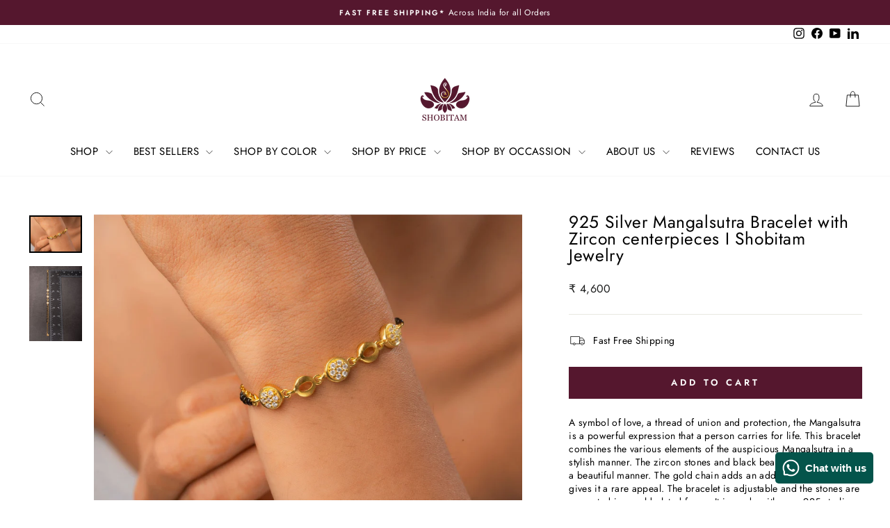

--- FILE ---
content_type: text/html; charset=utf-8
request_url: https://shobitam.in/products/vig0020-hsr-rjpsht
body_size: 42206
content:
<!doctype html>
<html class="no-js" lang="en" dir="ltr">
<head>
  <meta charset="utf-8">
  <meta http-equiv="X-UA-Compatible" content="IE=edge,chrome=1">
  <meta name="viewport" content="width=device-width,initial-scale=1">
  <meta name="theme-color" content="#55172e">
  <link rel="canonical" href="https://shobitam.in/products/vig0020-hsr-rjpsht">
  <link rel="preconnect" href="https://cdn.shopify.com" crossorigin>
  <link rel="preconnect" href="https://fonts.shopifycdn.com" crossorigin>
  <link rel="dns-prefetch" href="https://productreviews.shopifycdn.com">
  <link rel="dns-prefetch" href="https://ajax.googleapis.com">
  <link rel="dns-prefetch" href="https://maps.googleapis.com">
  <link rel="dns-prefetch" href="https://maps.gstatic.com"><link rel="shortcut icon" href="//shobitam.in/cdn/shop/files/logo-cropped_b80ec015-be9c-47cb-9703-c30efda1dd38_32x32.png?v=1691758593" type="image/png" /><title>925 Silver Mangalsutra Bracelet with Zircon centerpieces I Shobitam Je
&ndash; Shobitam India
</title>
<meta name="description" content="A symbol of love, a thread of union and protection, the Mangalsutra is a powerful expression that a person carries for life. This bracelet combines the various elements of the auspicious Mangalsutra in a stylish manner. The zircon stones and black beads are arranged in a beautiful manner. The gold chain adds an additio"><meta property="og:site_name" content="Shobitam India">
  <meta property="og:url" content="https://shobitam.in/products/vig0020-hsr-rjpsht">
  <meta property="og:title" content="925 Silver Mangalsutra Bracelet with Zircon centerpieces I Shobitam Jewelry">
  <meta property="og:type" content="product">
  <meta property="og:description" content="A symbol of love, a thread of union and protection, the Mangalsutra is a powerful expression that a person carries for life. This bracelet combines the various elements of the auspicious Mangalsutra in a stylish manner. The zircon stones and black beads are arranged in a beautiful manner. The gold chain adds an additio"><meta property="og:image" content="http://shobitam.in/cdn/shop/files/goldbracelet.jpg?v=1749715718">
    <meta property="og:image:secure_url" content="https://shobitam.in/cdn/shop/files/goldbracelet.jpg?v=1749715718">
    <meta property="og:image:width" content="3044">
    <meta property="og:image:height" content="2139"><meta name="twitter:site" content="@">
  <meta name="twitter:card" content="summary_large_image">
  <meta name="twitter:title" content="925 Silver Mangalsutra Bracelet with Zircon centerpieces I Shobitam Jewelry">
  <meta name="twitter:description" content="A symbol of love, a thread of union and protection, the Mangalsutra is a powerful expression that a person carries for life. This bracelet combines the various elements of the auspicious Mangalsutra in a stylish manner. The zircon stones and black beads are arranged in a beautiful manner. The gold chain adds an additio">
<style data-shopify>@font-face {
  font-family: Jost;
  font-weight: 400;
  font-style: normal;
  font-display: swap;
  src: url("//shobitam.in/cdn/fonts/jost/jost_n4.d47a1b6347ce4a4c9f437608011273009d91f2b7.woff2") format("woff2"),
       url("//shobitam.in/cdn/fonts/jost/jost_n4.791c46290e672b3f85c3d1c651ef2efa3819eadd.woff") format("woff");
}

  @font-face {
  font-family: Jost;
  font-weight: 400;
  font-style: normal;
  font-display: swap;
  src: url("//shobitam.in/cdn/fonts/jost/jost_n4.d47a1b6347ce4a4c9f437608011273009d91f2b7.woff2") format("woff2"),
       url("//shobitam.in/cdn/fonts/jost/jost_n4.791c46290e672b3f85c3d1c651ef2efa3819eadd.woff") format("woff");
}


  @font-face {
  font-family: Jost;
  font-weight: 600;
  font-style: normal;
  font-display: swap;
  src: url("//shobitam.in/cdn/fonts/jost/jost_n6.ec1178db7a7515114a2d84e3dd680832b7af8b99.woff2") format("woff2"),
       url("//shobitam.in/cdn/fonts/jost/jost_n6.b1178bb6bdd3979fef38e103a3816f6980aeaff9.woff") format("woff");
}

  @font-face {
  font-family: Jost;
  font-weight: 400;
  font-style: italic;
  font-display: swap;
  src: url("//shobitam.in/cdn/fonts/jost/jost_i4.b690098389649750ada222b9763d55796c5283a5.woff2") format("woff2"),
       url("//shobitam.in/cdn/fonts/jost/jost_i4.fd766415a47e50b9e391ae7ec04e2ae25e7e28b0.woff") format("woff");
}

  @font-face {
  font-family: Jost;
  font-weight: 600;
  font-style: italic;
  font-display: swap;
  src: url("//shobitam.in/cdn/fonts/jost/jost_i6.9af7e5f39e3a108c08f24047a4276332d9d7b85e.woff2") format("woff2"),
       url("//shobitam.in/cdn/fonts/jost/jost_i6.2bf310262638f998ed206777ce0b9a3b98b6fe92.woff") format("woff");
}

</style><link href="//shobitam.in/cdn/shop/t/20/assets/theme.css?v=143878905588582368681756567861" rel="stylesheet" type="text/css" media="all" />
<style data-shopify>:root {
    --typeHeaderPrimary: Jost;
    --typeHeaderFallback: sans-serif;
    --typeHeaderSize: 29px;
    --typeHeaderWeight: 400;
    --typeHeaderLineHeight: 1;
    --typeHeaderSpacing: 0.025em;

    --typeBasePrimary:Jost;
    --typeBaseFallback:sans-serif;
    --typeBaseSize: 14px;
    --typeBaseWeight: 400;
    --typeBaseSpacing: 0.025em;
    --typeBaseLineHeight: 1.4;
    --typeBaselineHeightMinus01: 1.3;

    --typeCollectionTitle: 18px;

    --iconWeight: 2px;
    --iconLinecaps: miter;

    
        --buttonRadius: 0;
    

    --colorGridOverlayOpacity: 0.0;
    --colorAnnouncement: #55172e;
    --colorAnnouncementText: #ffffff;

    --colorBody: #ffffff;
    --colorBodyAlpha05: rgba(255, 255, 255, 0.05);
    --colorBodyDim: #f2f2f2;
    --colorBodyLightDim: #fafafa;
    --colorBodyMediumDim: #f5f5f5;


    --colorBorder: #e8e8e1;

    --colorBtnPrimary: #55172e;
    --colorBtnPrimaryLight: #7d2244;
    --colorBtnPrimaryDim: #411223;
    --colorBtnPrimaryText: #ffffff;

    --colorCartDot: #ff4f33;

    --colorDrawers: #ffffff;
    --colorDrawersDim: #f2f2f2;
    --colorDrawerBorder: #e8e8e1;
    --colorDrawerText: #000000;
    --colorDrawerTextDark: #000000;
    --colorDrawerButton: #111111;
    --colorDrawerButtonText: #ffffff;

    --colorFooter: #ffffff;
    --colorFooterText: #55172e;
    --colorFooterTextAlpha01: #55172e;

    --colorGridOverlay: #000000;
    --colorGridOverlayOpacity: 0.1;

    --colorHeaderTextAlpha01: rgba(0, 0, 0, 0.1);

    --colorHeroText: #ffffff;

    --colorSmallImageBg: #ffffff;
    --colorLargeImageBg: #0f0f0f;

    --colorImageOverlay: #000000;
    --colorImageOverlayOpacity: 0.1;
    --colorImageOverlayTextShadow: 0.2;

    --colorLink: #000000;

    --colorModalBg: rgba(230, 230, 230, 0.6);

    --colorNav: #ffffff;
    --colorNavText: #000000;

    --colorPrice: #1c1d1d;

    --colorSaleTag: #1c1d1d;
    --colorSaleTagText: #ffffff;

    --colorTextBody: #000000;
    --colorTextBodyAlpha015: rgba(0, 0, 0, 0.15);
    --colorTextBodyAlpha005: rgba(0, 0, 0, 0.05);
    --colorTextBodyAlpha008: rgba(0, 0, 0, 0.08);
    --colorTextSavings: #ff4e4e;

    --urlIcoSelect: url(//shobitam.in/cdn/shop/t/20/assets/ico-select.svg);
    --urlIcoSelectFooter: url(//shobitam.in/cdn/shop/t/20/assets/ico-select-footer.svg);
    --urlIcoSelectWhite: url(//shobitam.in/cdn/shop/t/20/assets/ico-select-white.svg);

    --grid-gutter: 17px;
    --drawer-gutter: 20px;

    --sizeChartMargin: 25px 0;
    --sizeChartIconMargin: 5px;

    --newsletterReminderPadding: 40px;

    /*Shop Pay Installments*/
    --color-body-text: #000000;
    --color-body: #ffffff;
    --color-bg: #ffffff;
    }

    .placeholder-content {
    background-image: linear-gradient(100deg, #ffffff 40%, #f7f7f7 63%, #ffffff 79%);
    }</style><script>
    document.documentElement.className = document.documentElement.className.replace('no-js', 'js');

    window.theme = window.theme || {};
    theme.routes = {
      home: "/",
      cart: "/cart.js",
      cartPage: "/cart",
      cartAdd: "/cart/add.js",
      cartChange: "/cart/change.js",
      search: "/search",
      predictiveSearch: "/search/suggest"
    };
    theme.strings = {
      soldOut: "Sold Out",
      unavailable: "Unavailable",
      inStockLabel: "In stock, ready to ship",
      oneStockLabel: "Low stock - [count] item left",
      otherStockLabel: "Low stock - [count] items left",
      willNotShipUntil: "Ready to ship [date]",
      willBeInStockAfter: "Back in stock [date]",
      waitingForStock: "Backordered, shipping soon",
      savePrice: "Save [saved_amount]",
      cartEmpty: "Your cart is currently empty.",
      cartTermsConfirmation: "You must agree with the terms and conditions of sales to check out",
      searchCollections: "Collections",
      searchPages: "Pages",
      searchArticles: "Articles",
      productFrom: "from ",
      maxQuantity: "You can only have [quantity] of [title] in your cart."
    };
    theme.settings = {
      cartType: "drawer",
      isCustomerTemplate: false,
      moneyFormat: "₹ {{amount_no_decimals}}",
      saveType: "dollar",
      productImageSize: "portrait",
      productImageCover: true,
      predictiveSearch: true,
      predictiveSearchType: null,
      predictiveSearchVendor: false,
      predictiveSearchPrice: false,
      quickView: false,
      themeName: 'Impulse',
      themeVersion: "7.6.1"
    };
  </script>

  <script>window.performance && window.performance.mark && window.performance.mark('shopify.content_for_header.start');</script><meta name="google-site-verification" content="kryK5Xx6lRQFpQKAxl0oT4nvA-0jtAjpyGC1f_1ovcM">
<meta id="shopify-digital-wallet" name="shopify-digital-wallet" content="/80907108656/digital_wallets/dialog">
<meta id="in-context-paypal-metadata" data-shop-id="80907108656" data-venmo-supported="false" data-environment="production" data-locale="en_US" data-paypal-v4="true" data-currency="INR">
<link rel="alternate" type="application/json+oembed" href="https://shobitam.in/products/vig0020-hsr-rjpsht.oembed">
<script async="async" src="/checkouts/internal/preloads.js?locale=en-IN"></script>
<script id="shopify-features" type="application/json">{"accessToken":"a8923dfc4049d9ab80e4d263b60dfa8c","betas":["rich-media-storefront-analytics"],"domain":"shobitam.in","predictiveSearch":true,"shopId":80907108656,"locale":"en"}</script>
<script>var Shopify = Shopify || {};
Shopify.shop = "shobhitam-india.myshopify.com";
Shopify.locale = "en";
Shopify.currency = {"active":"INR","rate":"1.0"};
Shopify.country = "IN";
Shopify.theme = {"name":"impulse-dot-in\/main","id":174679130416,"schema_name":"Impulse","schema_version":"7.6.1","theme_store_id":null,"role":"main"};
Shopify.theme.handle = "null";
Shopify.theme.style = {"id":null,"handle":null};
Shopify.cdnHost = "shobitam.in/cdn";
Shopify.routes = Shopify.routes || {};
Shopify.routes.root = "/";</script>
<script type="module">!function(o){(o.Shopify=o.Shopify||{}).modules=!0}(window);</script>
<script>!function(o){function n(){var o=[];function n(){o.push(Array.prototype.slice.apply(arguments))}return n.q=o,n}var t=o.Shopify=o.Shopify||{};t.loadFeatures=n(),t.autoloadFeatures=n()}(window);</script>
<script id="shop-js-analytics" type="application/json">{"pageType":"product"}</script>
<script defer="defer" async type="module" src="//shobitam.in/cdn/shopifycloud/shop-js/modules/v2/client.init-shop-cart-sync_BT-GjEfc.en.esm.js"></script>
<script defer="defer" async type="module" src="//shobitam.in/cdn/shopifycloud/shop-js/modules/v2/chunk.common_D58fp_Oc.esm.js"></script>
<script defer="defer" async type="module" src="//shobitam.in/cdn/shopifycloud/shop-js/modules/v2/chunk.modal_xMitdFEc.esm.js"></script>
<script type="module">
  await import("//shobitam.in/cdn/shopifycloud/shop-js/modules/v2/client.init-shop-cart-sync_BT-GjEfc.en.esm.js");
await import("//shobitam.in/cdn/shopifycloud/shop-js/modules/v2/chunk.common_D58fp_Oc.esm.js");
await import("//shobitam.in/cdn/shopifycloud/shop-js/modules/v2/chunk.modal_xMitdFEc.esm.js");

  window.Shopify.SignInWithShop?.initShopCartSync?.({"fedCMEnabled":true,"windoidEnabled":true});

</script>
<script>(function() {
  var isLoaded = false;
  function asyncLoad() {
    if (isLoaded) return;
    isLoaded = true;
    var urls = ["https:\/\/statics2.kudobuzz.com\/widgets\/widgetloader.js?aid=64d3393756568fe1eb3e312a\u0026apiKey=594a28ac7dc86ea1240e0f43\u0026shop=shobhitam-india.myshopify.com"];
    for (var i = 0; i < urls.length; i++) {
      var s = document.createElement('script');
      s.type = 'text/javascript';
      s.async = true;
      s.src = urls[i];
      var x = document.getElementsByTagName('script')[0];
      x.parentNode.insertBefore(s, x);
    }
  };
  if(window.attachEvent) {
    window.attachEvent('onload', asyncLoad);
  } else {
    window.addEventListener('load', asyncLoad, false);
  }
})();</script>
<script id="__st">var __st={"a":80907108656,"offset":19800,"reqid":"f7d9b3ae-5be7-4911-83b5-6586add62950-1769365997","pageurl":"shobitam.in\/products\/vig0020-hsr-rjpsht","u":"6aad1560e79f","p":"product","rtyp":"product","rid":9629452599600};</script>
<script>window.ShopifyPaypalV4VisibilityTracking = true;</script>
<script id="captcha-bootstrap">!function(){'use strict';const t='contact',e='account',n='new_comment',o=[[t,t],['blogs',n],['comments',n],[t,'customer']],c=[[e,'customer_login'],[e,'guest_login'],[e,'recover_customer_password'],[e,'create_customer']],r=t=>t.map((([t,e])=>`form[action*='/${t}']:not([data-nocaptcha='true']) input[name='form_type'][value='${e}']`)).join(','),a=t=>()=>t?[...document.querySelectorAll(t)].map((t=>t.form)):[];function s(){const t=[...o],e=r(t);return a(e)}const i='password',u='form_key',d=['recaptcha-v3-token','g-recaptcha-response','h-captcha-response',i],f=()=>{try{return window.sessionStorage}catch{return}},m='__shopify_v',_=t=>t.elements[u];function p(t,e,n=!1){try{const o=window.sessionStorage,c=JSON.parse(o.getItem(e)),{data:r}=function(t){const{data:e,action:n}=t;return t[m]||n?{data:e,action:n}:{data:t,action:n}}(c);for(const[e,n]of Object.entries(r))t.elements[e]&&(t.elements[e].value=n);n&&o.removeItem(e)}catch(o){console.error('form repopulation failed',{error:o})}}const l='form_type',E='cptcha';function T(t){t.dataset[E]=!0}const w=window,h=w.document,L='Shopify',v='ce_forms',y='captcha';let A=!1;((t,e)=>{const n=(g='f06e6c50-85a8-45c8-87d0-21a2b65856fe',I='https://cdn.shopify.com/shopifycloud/storefront-forms-hcaptcha/ce_storefront_forms_captcha_hcaptcha.v1.5.2.iife.js',D={infoText:'Protected by hCaptcha',privacyText:'Privacy',termsText:'Terms'},(t,e,n)=>{const o=w[L][v],c=o.bindForm;if(c)return c(t,g,e,D).then(n);var r;o.q.push([[t,g,e,D],n]),r=I,A||(h.body.append(Object.assign(h.createElement('script'),{id:'captcha-provider',async:!0,src:r})),A=!0)});var g,I,D;w[L]=w[L]||{},w[L][v]=w[L][v]||{},w[L][v].q=[],w[L][y]=w[L][y]||{},w[L][y].protect=function(t,e){n(t,void 0,e),T(t)},Object.freeze(w[L][y]),function(t,e,n,w,h,L){const[v,y,A,g]=function(t,e,n){const i=e?o:[],u=t?c:[],d=[...i,...u],f=r(d),m=r(i),_=r(d.filter((([t,e])=>n.includes(e))));return[a(f),a(m),a(_),s()]}(w,h,L),I=t=>{const e=t.target;return e instanceof HTMLFormElement?e:e&&e.form},D=t=>v().includes(t);t.addEventListener('submit',(t=>{const e=I(t);if(!e)return;const n=D(e)&&!e.dataset.hcaptchaBound&&!e.dataset.recaptchaBound,o=_(e),c=g().includes(e)&&(!o||!o.value);(n||c)&&t.preventDefault(),c&&!n&&(function(t){try{if(!f())return;!function(t){const e=f();if(!e)return;const n=_(t);if(!n)return;const o=n.value;o&&e.removeItem(o)}(t);const e=Array.from(Array(32),(()=>Math.random().toString(36)[2])).join('');!function(t,e){_(t)||t.append(Object.assign(document.createElement('input'),{type:'hidden',name:u})),t.elements[u].value=e}(t,e),function(t,e){const n=f();if(!n)return;const o=[...t.querySelectorAll(`input[type='${i}']`)].map((({name:t})=>t)),c=[...d,...o],r={};for(const[a,s]of new FormData(t).entries())c.includes(a)||(r[a]=s);n.setItem(e,JSON.stringify({[m]:1,action:t.action,data:r}))}(t,e)}catch(e){console.error('failed to persist form',e)}}(e),e.submit())}));const S=(t,e)=>{t&&!t.dataset[E]&&(n(t,e.some((e=>e===t))),T(t))};for(const o of['focusin','change'])t.addEventListener(o,(t=>{const e=I(t);D(e)&&S(e,y())}));const B=e.get('form_key'),M=e.get(l),P=B&&M;t.addEventListener('DOMContentLoaded',(()=>{const t=y();if(P)for(const e of t)e.elements[l].value===M&&p(e,B);[...new Set([...A(),...v().filter((t=>'true'===t.dataset.shopifyCaptcha))])].forEach((e=>S(e,t)))}))}(h,new URLSearchParams(w.location.search),n,t,e,['guest_login'])})(!0,!0)}();</script>
<script integrity="sha256-4kQ18oKyAcykRKYeNunJcIwy7WH5gtpwJnB7kiuLZ1E=" data-source-attribution="shopify.loadfeatures" defer="defer" src="//shobitam.in/cdn/shopifycloud/storefront/assets/storefront/load_feature-a0a9edcb.js" crossorigin="anonymous"></script>
<script data-source-attribution="shopify.dynamic_checkout.dynamic.init">var Shopify=Shopify||{};Shopify.PaymentButton=Shopify.PaymentButton||{isStorefrontPortableWallets:!0,init:function(){window.Shopify.PaymentButton.init=function(){};var t=document.createElement("script");t.src="https://shobitam.in/cdn/shopifycloud/portable-wallets/latest/portable-wallets.en.js",t.type="module",document.head.appendChild(t)}};
</script>
<script data-source-attribution="shopify.dynamic_checkout.buyer_consent">
  function portableWalletsHideBuyerConsent(e){var t=document.getElementById("shopify-buyer-consent"),n=document.getElementById("shopify-subscription-policy-button");t&&n&&(t.classList.add("hidden"),t.setAttribute("aria-hidden","true"),n.removeEventListener("click",e))}function portableWalletsShowBuyerConsent(e){var t=document.getElementById("shopify-buyer-consent"),n=document.getElementById("shopify-subscription-policy-button");t&&n&&(t.classList.remove("hidden"),t.removeAttribute("aria-hidden"),n.addEventListener("click",e))}window.Shopify?.PaymentButton&&(window.Shopify.PaymentButton.hideBuyerConsent=portableWalletsHideBuyerConsent,window.Shopify.PaymentButton.showBuyerConsent=portableWalletsShowBuyerConsent);
</script>
<script data-source-attribution="shopify.dynamic_checkout.cart.bootstrap">document.addEventListener("DOMContentLoaded",(function(){function t(){return document.querySelector("shopify-accelerated-checkout-cart, shopify-accelerated-checkout")}if(t())Shopify.PaymentButton.init();else{new MutationObserver((function(e,n){t()&&(Shopify.PaymentButton.init(),n.disconnect())})).observe(document.body,{childList:!0,subtree:!0})}}));
</script>

<script>window.performance && window.performance.mark && window.performance.mark('shopify.content_for_header.end');</script>

  <script src="//shobitam.in/cdn/shop/t/20/assets/vendor-scripts-v11.js" defer="defer"></script><script src="//shobitam.in/cdn/shop/t/20/assets/theme.js?v=104180769944361832221741470596" defer="defer"></script>
<!-- BEGIN app block: shopify://apps/bitespeed-whatsapp-marketing/blocks/app-embed/9efdb9ca-2d01-4a12-b1ac-02679fe0f6fc --><script defer src="https://unpkg.com/axios/dist/axios.min.js"></script>
<script async src="https://cdnjs.cloudflare.com/ajax/libs/uuid/8.3.2/uuid.min.js"></script>




<!-- BEGIN app snippet: optin-triggers-middleware --><script
  type="text/javascript"
  name="BSPD-SHOPIFY-VARS"
>
  var BspdCurrentCart = {"note":null,"attributes":{},"original_total_price":0,"total_price":0,"total_discount":0,"total_weight":0.0,"item_count":0,"items":[],"requires_shipping":false,"currency":"INR","items_subtotal_price":0,"cart_level_discount_applications":[],"checkout_charge_amount":0};
  var BspdCurrentProduct = {"id":9629452599600,"title":"925 Silver Mangalsutra Bracelet with Zircon centerpieces I Shobitam Jewelry","handle":"vig0020-hsr-rjpsht","description":"\u003cstyle type=\"text\/css\"\u003e\u003c!--\ntd {border: 1px solid #cccccc;}br {mso-data-placement:same-cell;}\n--\u003e\u003c\/style\u003e\n\u003cp\u003e\u003cspan data-sheets-value='{\"1\":2,\"2\":\"A symbol of love, a thread of union and protection, the Mangalsutra is a powerful expression that a person carries for life. This bracelet combines the various elements of the auspicious Mangalsutra in a stylish manner. The zircon stones and black beads are arranged in a beautiful manner. The gold chain adds an additional texture and gives it a rare appeal. The bracelet is adjustable and the stones are encrusted in a gold-plated frame. It is made with pure 925 sterling silver. It is hypoallergenic and a perfect choice for sensitive skin\"}' data-sheets-userformat='{\"2\":13309,\"3\":{\"1\":0},\"5\":{\"1\":[{\"1\":2,\"2\":0,\"5\":{\"1\":2,\"2\":0}},{\"1\":0,\"2\":0,\"3\":3},{\"1\":1,\"2\":0,\"4\":1}]},\"6\":{\"1\":[{\"1\":2,\"2\":0,\"5\":{\"1\":2,\"2\":0}},{\"1\":0,\"2\":0,\"3\":3},{\"1\":1,\"2\":0,\"4\":1}]},\"7\":{\"1\":[{\"1\":2,\"2\":0,\"5\":{\"1\":2,\"2\":0}},{\"1\":0,\"2\":0,\"3\":3},{\"1\":1,\"2\":0,\"4\":1}]},\"8\":{\"1\":[{\"1\":2,\"2\":0,\"5\":{\"1\":2,\"2\":0}},{\"1\":0,\"2\":0,\"3\":3},{\"1\":1,\"2\":0,\"4\":1}]},\"9\":0,\"10\":1,\"11\":4,\"12\":0,\"15\":\"Calibri\",\"16\":11}'\u003eA symbol of love, a thread of union and protection, the Mangalsutra is a powerful expression that a person carries for life. This bracelet combines the various elements of the auspicious Mangalsutra in a stylish manner. The zircon stones and black beads are arranged in a beautiful manner. The gold chain adds an additional texture and gives it a rare appeal. The bracelet is adjustable and the stones are encrusted in a gold-plated frame. It is made with pure 925 sterling silver. It is hypoallergenic and a perfect choice for sensitive skin\u003c\/span\u003e\u003cbr\u003e\u003c\/p\u003e\n\u003cp\u003eNote: This jewelry has no precious metals or stones.\u003cbr\u003eNote: Some of the pics are close up shots to show detail and may make the product appear larger. Please refer to the measurements picture for better perspective on size.\u003cbr\u003e\u003c\/p\u003e","published_at":"2025-02-21T21:57:15+05:30","created_at":"2024-10-18T21:23:33+05:30","vendor":"Shobitam","type":"Jewelry","tags":["AuthSilver","Bracelet","Festive","Gold","India Store","Jewelry","ONDC","Party wear","Saniya","Silverjewel"],"price":460000,"price_min":460000,"price_max":460000,"available":true,"price_varies":false,"compare_at_price":null,"compare_at_price_min":0,"compare_at_price_max":0,"compare_at_price_varies":false,"variants":[{"id":49172325695792,"title":"Default Title","option1":"Default Title","option2":null,"option3":null,"sku":"VIG0020-HSR-RJPSHT","requires_shipping":true,"taxable":true,"featured_image":null,"available":true,"name":"925 Silver Mangalsutra Bracelet with Zircon centerpieces I Shobitam Jewelry","public_title":null,"options":["Default Title"],"price":460000,"weight":454,"compare_at_price":null,"inventory_management":"shopify","barcode":"94879225","requires_selling_plan":false,"selling_plan_allocations":[],"quantity_rule":{"min":1,"max":null,"increment":1}}],"images":["\/\/shobitam.in\/cdn\/shop\/files\/goldbracelet.jpg?v=1749715718","\/\/shobitam.in\/cdn\/shop\/files\/VIG0020_2.jpg?v=1749715719"],"featured_image":"\/\/shobitam.in\/cdn\/shop\/files\/goldbracelet.jpg?v=1749715718","options":["Title"],"media":[{"alt":null,"id":41105879138608,"position":1,"preview_image":{"aspect_ratio":1.423,"height":2139,"width":3044,"src":"\/\/shobitam.in\/cdn\/shop\/files\/goldbracelet.jpg?v=1749715718"},"aspect_ratio":1.423,"height":2139,"media_type":"image","src":"\/\/shobitam.in\/cdn\/shop\/files\/goldbracelet.jpg?v=1749715718","width":3044},{"alt":null,"id":41105879204144,"position":2,"preview_image":{"aspect_ratio":0.7,"height":4628,"width":3241,"src":"\/\/shobitam.in\/cdn\/shop\/files\/VIG0020_2.jpg?v=1749715719"},"aspect_ratio":0.7,"height":4628,"media_type":"image","src":"\/\/shobitam.in\/cdn\/shop\/files\/VIG0020_2.jpg?v=1749715719","width":3241}],"requires_selling_plan":false,"selling_plan_groups":[],"content":"\u003cstyle type=\"text\/css\"\u003e\u003c!--\ntd {border: 1px solid #cccccc;}br {mso-data-placement:same-cell;}\n--\u003e\u003c\/style\u003e\n\u003cp\u003e\u003cspan data-sheets-value='{\"1\":2,\"2\":\"A symbol of love, a thread of union and protection, the Mangalsutra is a powerful expression that a person carries for life. This bracelet combines the various elements of the auspicious Mangalsutra in a stylish manner. The zircon stones and black beads are arranged in a beautiful manner. The gold chain adds an additional texture and gives it a rare appeal. The bracelet is adjustable and the stones are encrusted in a gold-plated frame. It is made with pure 925 sterling silver. It is hypoallergenic and a perfect choice for sensitive skin\"}' data-sheets-userformat='{\"2\":13309,\"3\":{\"1\":0},\"5\":{\"1\":[{\"1\":2,\"2\":0,\"5\":{\"1\":2,\"2\":0}},{\"1\":0,\"2\":0,\"3\":3},{\"1\":1,\"2\":0,\"4\":1}]},\"6\":{\"1\":[{\"1\":2,\"2\":0,\"5\":{\"1\":2,\"2\":0}},{\"1\":0,\"2\":0,\"3\":3},{\"1\":1,\"2\":0,\"4\":1}]},\"7\":{\"1\":[{\"1\":2,\"2\":0,\"5\":{\"1\":2,\"2\":0}},{\"1\":0,\"2\":0,\"3\":3},{\"1\":1,\"2\":0,\"4\":1}]},\"8\":{\"1\":[{\"1\":2,\"2\":0,\"5\":{\"1\":2,\"2\":0}},{\"1\":0,\"2\":0,\"3\":3},{\"1\":1,\"2\":0,\"4\":1}]},\"9\":0,\"10\":1,\"11\":4,\"12\":0,\"15\":\"Calibri\",\"16\":11}'\u003eA symbol of love, a thread of union and protection, the Mangalsutra is a powerful expression that a person carries for life. This bracelet combines the various elements of the auspicious Mangalsutra in a stylish manner. The zircon stones and black beads are arranged in a beautiful manner. The gold chain adds an additional texture and gives it a rare appeal. The bracelet is adjustable and the stones are encrusted in a gold-plated frame. It is made with pure 925 sterling silver. It is hypoallergenic and a perfect choice for sensitive skin\u003c\/span\u003e\u003cbr\u003e\u003c\/p\u003e\n\u003cp\u003eNote: This jewelry has no precious metals or stones.\u003cbr\u003eNote: Some of the pics are close up shots to show detail and may make the product appear larger. Please refer to the measurements picture for better perspective on size.\u003cbr\u003e\u003c\/p\u003e"};
  var BspdCurrentCollection = null;

  var BSPD_CART_DATA_LOCAL_KEY = 'bspdCartData';
  var BSPD_LAST_VISIT_COUNT_LOCAL_KEY = 'bspdLastUserVisitCount';
  var BSPD_LAST_VISITED_PRODUCT = 'bspdLastVisitedProduct';
  var BSPD_LAST_VISITED_COLLECTION = 'bspdLastVisitedCollection';
  var BspdLastVisitedProduct = null,
    BspdLastVisitedCollection = null;

  var Asdf =
    "[base64]";

  function bspdGetBarCookie(name) {
    const value = "; " + document.cookie;
    const parts = value.split("; " + name + "=");
    if (parts.length === 2) {
      return parts.pop().split(";").shift();
    }
    return null;
  }
  function bspdSetBarCookie(name, value, days) {
    const expires = new Date();

    expires.setTime(expires.getTime() + days * 24 * 60 * 60 * 1000);
    document.cookie = name + "=" + value + ";expires=" + expires.toUTCString() + ";path=/";
  }

  function trackLastVisitedProductAndCollection() {
    if (BspdCurrentProduct) {
      // check cookies for last visited product details (product id)
      const lastVisitedProduct = bspdGetBarCookie(BSPD_LAST_VISITED_PRODUCT);
      if (lastVisitedProduct) {
        BspdLastVisitedProduct = lastVisitedProduct;

        if (BspdCurrentProduct?.id !== BspdLastVisitedProduct) {
          // set the cookie again
          bspdSetBarCookie(BSPD_LAST_VISITED_PRODUCT, BspdCurrentProduct?.id, 300);
        }
      } else if (BspdCurrentProduct && BspdCurrentProduct?.id) {
        // set the cookie
        bspdSetBarCookie(BSPD_LAST_VISITED_PRODUCT, BspdCurrentProduct?.id, 300);
      }
    }

    if (BspdCurrentCollection) {
      // check cookies for last visited collection details (collection id)
      const lastVisitedCollection = bspdGetBarCookie(BSPD_LAST_VISITED_COLLECTION);
      if (lastVisitedCollection) {
        BspdLastVisitedCollection = lastVisitedCollection;

        if (BspdCurrentCollection?.id !== BspdLastVisitedCollection) {
          // set the cookie again
          bspdSetBarCookie(BSPD_LAST_VISITED_COLLECTION, BspdCurrentCollection?.id, 300);
        }
      } else if (BspdCurrentCollection && BspdCurrentCollection?.id) {
        // set the cookie
        bspdSetBarCookie(BSPD_LAST_VISITED_COLLECTION, BspdCurrentCollection?.id, 300);
      }
    }
  }

  /**
   * method that stores a entry whenever the user visits any of the page
   * and increments the count by 1
   * the data schema looks like
   * {
   *    [DATE]: {
   *      date: string
   *      route: {
   *       [ROUTE]: number
   *      }
   *      count: number
   *    }
   * }
   *
   * this will be a json object whose key will be the date and value will be the object
   * and will be stored in local-storage
   */
  function trackLastVisitedCount() {
    const date = new Date();
    const dateString = date.toISOString().split("T")[0];

    let lastVisitedCount = JSON.parse(localStorage.getItem(BSPD_LAST_VISIT_COUNT_LOCAL_KEY)) || {};

    if (lastVisitedCount[dateString]) {
      lastVisitedCount[dateString].count += 1;

      // also update route
      const route = window.location.pathname;

      if (lastVisitedCount[dateString].route[route]) {
        lastVisitedCount[dateString].route[route] += 1;
      } else {
        lastVisitedCount[dateString].route[route] = 1;
      }
    } else {
      const route = window.location.pathname;

      lastVisitedCount[dateString] = {
        date: dateString,
        route: {
          [route]: 1,
        },
        count: 1,
      };
    }

    localStorage.setItem(BSPD_LAST_VISIT_COUNT_LOCAL_KEY, JSON.stringify(lastVisitedCount));
  }

  /**
   * this method keeps a track of the current cart activity
   * if there are any changes by the user, this will track those changes
   * and making changes on storing it safely
   */
  const storeCartData = () => {
    function syncCart() {
      const oldCart = JSON.parse(localStorage.getItem(BSPD_CART_DATA_LOCAL_KEY) || "{}");

      if (BspdCurrentCart?.item_count !== oldCart?.item_count) {
        localStorage.setItem(BSPD_CART_DATA_LOCAL_KEY, JSON.stringify(BspdCurrentCart));
      }
    }
    syncCart();

    async function emitCartChanges() {
      try {
        const response = await fetch("/cart.js")
          .then((res) => res.json())
          .then((newCart) => {
            const oldCart = JSON.parse(localStorage.getItem(BSPD_CART_DATA_LOCAL_KEY) || "{}");

            if (newCart?.item_count !== oldCart?.item_count) {
              localStorage.setItem(BSPD_CART_DATA_LOCAL_KEY, JSON.stringify(newCart));
            }
          })
          .catch(() => {});
      } catch (error) {}
    }

    // track changes in cart.js, on change store the cart data
    const cartObserver = new PerformanceObserver((list) => {
      list.getEntries().forEach((entry) => {
        const isValidRequestType = ["xmlhttprequest", "fetch"].includes(entry.initiatorType);
        const isCartChangeRequest = /\/cart\//.test(entry.name);

        if (isValidRequestType && isCartChangeRequest) {
          emitCartChanges();
        }
      });
    });
    cartObserver.observe({ entryTypes: ["resource"] });
  };

  function execute() {
    trackLastVisitedProductAndCollection();
    trackLastVisitedCount();

    storeCartData();
  }
  execute();
</script>
<!-- END app snippet -->




  <script defer src="https://cdn.shopify.com/extensions/019be093-f082-73c5-b02a-c27225fa6615/bitespeed-popups-1045/assets/bitespeed-popups.js" />



  <!-- BEGIN app snippet: bitespeed-analytics --><script name="bitespeed-variable" type="text/javascript">
  const dummyBitespeedVar = 'dummyBitespeedVar';
</script>

<script
  name="bitespeed-analytics"
  type="text/javascript"
>
  const getcookieGlobalAnal = (cookie) => {
    let cookieJson = {};
    document.cookie.split(';').forEach(function (el) {
      let [k, v] = el.split('=');
      cookieJson[k.trim()] = v;
    });
    return cookieJson[cookie];
  };

  const setCookieGlobalAnal = (cookie, value, days, hours) => {
    let expires = '';
    if (days) {
      let date = new Date();
      date.setTime(date.getTime() + days * hours * 60 * 60 * 1000);
      expires = '; expires=' + date.toUTCString();
    }
    document.cookie = cookie + '=' + (value || '') + expires + '; path=/';
  };

  document.addEventListener('DOMContentLoaded', function () {
    const getIsMultichannelAnal = async () => {
      try {
        // TODO_sobhan
        // var indexOfwww = location.hostname.indexOf('www');
        // var shopDomainStripped = indexOfwww === -1 ? '.' + location.hostname : location.hostname.substr(indexOfwww + 3);
        // var globalShopUrl = indexOfwww === -1 ? location.hostname : location.hostname.substr(indexOfwww + 4);
        // let res = await fetch(`https://app.bitespeed.co/database/popups/isMultichannel?shopDomain=${globalShopUrl}`, {
        //   method: 'GET',
        //   headers: {
        //     'Access-Control-Allow-Origin': '*',
        //   },
        // });
        // if (!res.ok) {
        //   throw new Error(`HTTP error! status: ${res.status}`);
        // }
        // let data = await res.json();
        // console.log(data);
        // return data.isMultichannel || true;
        return true;
      } catch (error) {
        console.log(error);
      }
    };

    async function checkMultichannel() {
      console.log('in checkMultichannel');
      const isMultichannel = await getIsMultichannelAnal();
      if (isMultichannel) {
        setCookieGlobalAnal('isMultiChannel', isMultichannel, 1, 1);
      } else {
        setCookieGlobalAnal('isMultiChannel', isMultichannel, 1, 1);
      }
      console.log('Setting is multichannel from anal file to ', isMultichannel);
    }

    (async function () {
      let refb = String(getcookieGlobalAnal('refb'));
      let ssid = String(getcookieGlobalAnal('ssid'));
      if (refb === null || refb === '' || refb === undefined || refb === 'undefined') {
        var refbnew = createRef();
      }
      if (ssid === null || ssid === '' || ssid === undefined || ssid === 'undefined') {
        var ssidnew = await createSsid();
      }
      if (!getcookieGlobalAnal('isMultiChannel')) {
        console.log('isMultichannel not found in local making BE call Anal file');
        await checkMultichannel();
      }
    })();
  });

  const DBURL = 'https://app.bitespeed.co/database';
  var indexOfwww = location.hostname.indexOf('www');
  var shopDomainStripped = indexOfwww === -1 ? '.' + location.hostname : location.hostname.substr(indexOfwww + 3);
  function getCookie(name) {
    var value = '; ' + document.cookie;
    var parts = value.split('; ' + name + '=');
    if (parts.length == 2) return parts.pop().split(';').shift();
  }

  function createRef() {
    let uuid = create_UUID();
    document.cookie =
      'refb=' +
      uuid +
      ';expires=' +
      new Date(new Date().setFullYear(new Date().getFullYear() + 10)) +
      ';domain=' +
      shopDomainStripped +
      '; path=/';
    return uuid;
  }

  async function createSsid() {
    let uuid = create_UUID();
    document.cookie = 'ssid=' + uuid + ';domain=' + shopDomainStripped + '; path=/';
    return uuid;
  }

  function create_UUID() {
    var dt = new Date().getTime();
    var uuid = 'xxxxxxxx-xxxx-4xxx-yxxx-xxxxxxxxxxxx'.replace(/[xy]/g, function (c) {
      var r = (dt + Math.random() * 16) % 16 | 0;
      dt = Math.floor(dt / 16);
      return (c == 'x' ? r : (r & 0x3) | 0x8).toString(16);
    });
    return uuid;
  }

  function lookForCart() {
    let contactIdBitespeed = getcookieGlobalAnal('contactIdBitespeed');
    let contactIdRzp = getcookieGlobalAnal('rzp_unified_session_id');

    var myCookie = getcookieGlobalAnal('cart');

    const currentTimestamp = new Date().getTime();
    const recentlyCartCreatedAt = getcookieGlobalAnal('bspd_cart_created_at');

    if (myCookie && !getcookieGlobalAnal(`${myCookie}`) && !recentlyCartCreatedAt) {
      document.cookie = `bspd_cart_created_at=${currentTimestamp}` + ';domain=' + shopDomainStripped + '; path=/';
    } else if (!myCookie && recentlyCartCreatedAt) {
      // reseting the cart created at cookie if it exists
      document.cookie =
        `bspd_last_cart_created_at=${recentlyCartCreatedAt}` + ';domain=' + shopDomainStripped + '; path=/';
      document.cookie = `bspd_cart_created_at=;domain=${shopDomainStripped}; path=/; expires=Thu, 01 Jan 1970 00:00:00 GMT`;
    }

    if (
      (contactIdBitespeed === null ||
        contactIdBitespeed === '' ||
        contactIdBitespeed === undefined ||
        contactIdBitespeed === 'undefined') &&
      (contactIdRzp === null || contactIdRzp === '' || contactIdRzp === undefined || contactIdRzp === 'undefined')
    )
      return;

    let lastTrackedCart = getcookieGlobalAnal('last_tracked_cart_event');
    let lastTrackedCartLineItemsCnt = getcookieGlobalAnal('last_tracked_cart_line_items_cnt');

    if (myCookie && shopDomainStripped.includes('.neonattack.com')) {
      clearInterval(intervalId);

      if (!recentlyCartCreatedAt) {
        document.cookie = `bspd_cart_created_at=${currentTimestamp}` + ';domain=' + shopDomainStripped + '; path=/';
      }

      const cartData = cart; // a global variable, as of now only on neonattack.com (hardikecommerce.myshopify.com)

      if (myCookie !== lastTrackedCart || Number(lastTrackedCartLineItemsCnt) !== cartData.item_count) {
        document.cookie = `${myCookie}=true` + ';domain=' + shopDomainStripped + '; path=/';

        document.cookie = `last_tracked_cart_event=${myCookie}` + ';domain=' + shopDomainStripped + '; path=/';
        document.cookie =
          `last_tracked_cart_line_items_cnt=${cartData.item_count}` + ';domain=' + shopDomainStripped + '; path=/';

        sendToWebhook(myCookie, cartData);
      }
    } else if (myCookie) {
      clearInterval(intervalId);

      if (!getcookieGlobalAnal(`${myCookie}`)) {
        document.cookie = `${myCookie}=true` + ';domain=' + shopDomainStripped + '; path=/';

        sendToWebhook(myCookie);
      }
    }
  }

  function sendToWebhook(cartToken, cartData = {}) {
    let axiosConfig = {
      headers: {
        'Access-Control-Allow-Origin': '*',
        'Access-Control-Allow-Headers': '*',
        'Content-Type': 'application/json',
      },
    };

    let refb = getcookieGlobalAnal('refb');

    if (refb === null || refb === '' || refb === undefined || refb === 'undefined') {
    } else {
      const userAgent = navigator.userAgent;

      let lineItems = [];

      if (shopDomainStripped.includes('.neonattack.com') && cartData && cartData?.items) {
        lineItems = cartData.items?.map((item) => {
          return {
            product_id: item.product_id,
            variant_id: item.id,
            price: item.price,
            quantity: item.quantity,
            sku: item.sku,
            title: item.title,
            vendor: item.vendor,
          };
        });
      }

      var postData = {
        at: new Date(),
        type: 'cartCreated',
        event: {
          cartToken: cartToken,
        },
        page_url: window.location.href,
        id: String(refb),
        shopifyShopDomain: 'shobhitam-india.myshopify.com',
        lineItems,
        ref: refb,
        ssid: getcookieGlobalAnal('ssid'),
        contactId: Number.parseInt(getcookieGlobalAnal('contactIdBitespeed')),
        rzp_unified_session_id: getcookieGlobalAnal('rzp_unified_session_id'),
        platformMobile: /iPad|iPhone|iPod/.test(userAgent) ? 'ios' : /Android/.test(userAgent) ? 'android' : '',
        platformDesktop: /Mac/.test(userAgent) ? 'mac' : /Windows/.test(userAgent) ? 'windows' : '',
        rzp_unified_session_id: getcookieGlobalAnal('rzp_unified_session_id') || undefined,
      };

      let isMultiChannel = true;
      // TODO
      // if (getcookieGlobalAnal('isMultiChannel') == 'false' || getcookieGlobalAnal('isMultiChannel') == false) {
      //   console.log('isMultichannel found and is false');
      //   isMultiChannel = false;
      // } else if (getcookieGlobalAnal('isMultiChannel') == 'true' || getcookieGlobalAnal('isMultiChannel') == true) {
      //   isMultiChannel = true;
      // }
      // console.log('sendToWebhook', isMultiChannel);
      // console.log('sendToWebhook-ignore', localStorage.getItem('isMultiChannel'));

      let url = `${DBURL}/api/shopifyCustomer/create`;
      if (isMultiChannel) {
        url = `https://shopifywebhooks.bitespeed.co/webhook/browserSession`;
      }

      fetch(url, {
        method: 'POST',
        headers: axiosConfig.headers,
        body: JSON.stringify(postData),
      }).catch((err) => {
        console.log('AXIOS ERROR: ', err);
      });
    }
  }

  let intervalId = setInterval(() => {
    lookForCart();
  }, 1000);
</script>

<script
  name="bitespeed-tracking-tag"
>
    let axiosConfig = {
      headers: {
	      "Access-Control-Allow-Origin": "*",
        'Content-Type': 'application/json',
      }
    };

    function analyticsPost(postData) {
      // TODO_sobhan
      let isMultiChannel = true;
      // if (getcookieGlobalAnal("isMultiChannel") == "false" || getcookieGlobalAnal("isMultiChannel") == false) {
      //     console.log("isMultichannel found and is false");
      //     isMultiChannel = false;
      // } else if (getcookieGlobalAnal("isMultiChannel") == "true" || getcookieGlobalAnal("isMultiChannel") == true) {
      //     isMultiChannel = true;
      // }

      // if (!isMultiChannel) return; // disable browser sessions in legacy

      let analyticsUrl = isMultiChannel
          ? "https://shopifywebhooks.bitespeed.co/webhook/browserSession"
          : `https://app.bitespeed.co/database/webhook/browserSession`;
      console.log("analyticsUrl", analyticsUrl);
      postData.shopifyShopDomain = "shobhitam-india.myshopify.com";
      postData.ref = getcookieGlobalAnal("refb");
      postData.ssid = getcookieGlobalAnal("ssid");
      postData.contactId = Number.parseInt(getcookieGlobalAnal("contactIdBitespeed"));
      postData.rzp_unified_session_id = getcookieGlobalAnal("rzp_unified_session_id") || undefined;

      const userAgent = navigator.userAgent;
      postData.platformMobile = /iPad|iPhone|iPod/.test(userAgent) ? "ios" : /Android/.test(userAgent) ? "android" : "";
      postData.platformDesktop = /Mac/.test(userAgent) ? "mac" : /Windows/.test(userAgent) ? "windows" : "";

      // don't send browser events on multichannel if contactId is not present
      if (isMultiChannel && !postData.contactId && !postData.rzp_unified_session_id) {
          console.log("No contactId found for multichannel analytics file. Returning");
          return;
      }

      fetch(analyticsUrl, {
          method: "POST",
          headers: axiosConfig.headers,
          body: JSON.stringify(postData),
      }).catch((err) => {
          console.log("AXIOS ERROR: ", err);
      });
    }
(function() {
    var bitespeedLayer = {
        cartPollInterval: 2000
    }
    var config = {
        linker: {
            domains: ['shopify.com', 'rechargeapps.com', 'recurringcheckout.com', 'carthook.com', 'checkout.com']
        },
        anonymize_ip: true,
        allow_ad_personalization_signals: true,
        page_title: removePii(document.title),
        page_location: removePii(document.location.href)
    }
    var pageView = function() {
            
    };

    // delay page firing until the page is visible
    if (document.hidden === true) {
        var triggeredPageView = false;
        document.addEventListener('visibilitychange', function() {
            if (!document.hidden && !triggeredPageView) {
                pageView();
                triggeredPageView = true;
            }
        });
    } else {
        pageView()
    }

    var triggerPageViewEvent = function() {
      var postData = {
        "at" : new Date(),
        "type": "pageViewed",
        "event": {
          url: window.location.href,
        },
        "contactId": Number.parseInt(getcookieGlobalAnal("contactIdBitespeed")),
        "source": 'shopify'
      }
      
      analyticsPost(postData);
    }

    document.addEventListener('DOMContentLoaded', function() {
      triggerPageViewEvent()
    });

    var hasLocalStorage = (function() {
        try {
            localStorage.setItem('bitespeed_test_storage', 'test');
            localStorage.removeItem('bitespeed_test_storage');
            return true;
        } catch (ex) {
            return false;
        }
    })();
    bitespeedLayer.ecommerce = {
        'currencyCode' : 'INR',
        'impressions' : []
    };
    
    
        var product = {"id":9629452599600,"title":"925 Silver Mangalsutra Bracelet with Zircon centerpieces I Shobitam Jewelry","handle":"vig0020-hsr-rjpsht","description":"\u003cstyle type=\"text\/css\"\u003e\u003c!--\ntd {border: 1px solid #cccccc;}br {mso-data-placement:same-cell;}\n--\u003e\u003c\/style\u003e\n\u003cp\u003e\u003cspan data-sheets-value='{\"1\":2,\"2\":\"A symbol of love, a thread of union and protection, the Mangalsutra is a powerful expression that a person carries for life. This bracelet combines the various elements of the auspicious Mangalsutra in a stylish manner. The zircon stones and black beads are arranged in a beautiful manner. The gold chain adds an additional texture and gives it a rare appeal. The bracelet is adjustable and the stones are encrusted in a gold-plated frame. It is made with pure 925 sterling silver. It is hypoallergenic and a perfect choice for sensitive skin\"}' data-sheets-userformat='{\"2\":13309,\"3\":{\"1\":0},\"5\":{\"1\":[{\"1\":2,\"2\":0,\"5\":{\"1\":2,\"2\":0}},{\"1\":0,\"2\":0,\"3\":3},{\"1\":1,\"2\":0,\"4\":1}]},\"6\":{\"1\":[{\"1\":2,\"2\":0,\"5\":{\"1\":2,\"2\":0}},{\"1\":0,\"2\":0,\"3\":3},{\"1\":1,\"2\":0,\"4\":1}]},\"7\":{\"1\":[{\"1\":2,\"2\":0,\"5\":{\"1\":2,\"2\":0}},{\"1\":0,\"2\":0,\"3\":3},{\"1\":1,\"2\":0,\"4\":1}]},\"8\":{\"1\":[{\"1\":2,\"2\":0,\"5\":{\"1\":2,\"2\":0}},{\"1\":0,\"2\":0,\"3\":3},{\"1\":1,\"2\":0,\"4\":1}]},\"9\":0,\"10\":1,\"11\":4,\"12\":0,\"15\":\"Calibri\",\"16\":11}'\u003eA symbol of love, a thread of union and protection, the Mangalsutra is a powerful expression that a person carries for life. This bracelet combines the various elements of the auspicious Mangalsutra in a stylish manner. The zircon stones and black beads are arranged in a beautiful manner. The gold chain adds an additional texture and gives it a rare appeal. The bracelet is adjustable and the stones are encrusted in a gold-plated frame. It is made with pure 925 sterling silver. It is hypoallergenic and a perfect choice for sensitive skin\u003c\/span\u003e\u003cbr\u003e\u003c\/p\u003e\n\u003cp\u003eNote: This jewelry has no precious metals or stones.\u003cbr\u003eNote: Some of the pics are close up shots to show detail and may make the product appear larger. Please refer to the measurements picture for better perspective on size.\u003cbr\u003e\u003c\/p\u003e","published_at":"2025-02-21T21:57:15+05:30","created_at":"2024-10-18T21:23:33+05:30","vendor":"Shobitam","type":"Jewelry","tags":["AuthSilver","Bracelet","Festive","Gold","India Store","Jewelry","ONDC","Party wear","Saniya","Silverjewel"],"price":460000,"price_min":460000,"price_max":460000,"available":true,"price_varies":false,"compare_at_price":null,"compare_at_price_min":0,"compare_at_price_max":0,"compare_at_price_varies":false,"variants":[{"id":49172325695792,"title":"Default Title","option1":"Default Title","option2":null,"option3":null,"sku":"VIG0020-HSR-RJPSHT","requires_shipping":true,"taxable":true,"featured_image":null,"available":true,"name":"925 Silver Mangalsutra Bracelet with Zircon centerpieces I Shobitam Jewelry","public_title":null,"options":["Default Title"],"price":460000,"weight":454,"compare_at_price":null,"inventory_management":"shopify","barcode":"94879225","requires_selling_plan":false,"selling_plan_allocations":[],"quantity_rule":{"min":1,"max":null,"increment":1}}],"images":["\/\/shobitam.in\/cdn\/shop\/files\/goldbracelet.jpg?v=1749715718","\/\/shobitam.in\/cdn\/shop\/files\/VIG0020_2.jpg?v=1749715719"],"featured_image":"\/\/shobitam.in\/cdn\/shop\/files\/goldbracelet.jpg?v=1749715718","options":["Title"],"media":[{"alt":null,"id":41105879138608,"position":1,"preview_image":{"aspect_ratio":1.423,"height":2139,"width":3044,"src":"\/\/shobitam.in\/cdn\/shop\/files\/goldbracelet.jpg?v=1749715718"},"aspect_ratio":1.423,"height":2139,"media_type":"image","src":"\/\/shobitam.in\/cdn\/shop\/files\/goldbracelet.jpg?v=1749715718","width":3044},{"alt":null,"id":41105879204144,"position":2,"preview_image":{"aspect_ratio":0.7,"height":4628,"width":3241,"src":"\/\/shobitam.in\/cdn\/shop\/files\/VIG0020_2.jpg?v=1749715719"},"aspect_ratio":0.7,"height":4628,"media_type":"image","src":"\/\/shobitam.in\/cdn\/shop\/files\/VIG0020_2.jpg?v=1749715719","width":3241}],"requires_selling_plan":false,"selling_plan_groups":[],"content":"\u003cstyle type=\"text\/css\"\u003e\u003c!--\ntd {border: 1px solid #cccccc;}br {mso-data-placement:same-cell;}\n--\u003e\u003c\/style\u003e\n\u003cp\u003e\u003cspan data-sheets-value='{\"1\":2,\"2\":\"A symbol of love, a thread of union and protection, the Mangalsutra is a powerful expression that a person carries for life. This bracelet combines the various elements of the auspicious Mangalsutra in a stylish manner. The zircon stones and black beads are arranged in a beautiful manner. The gold chain adds an additional texture and gives it a rare appeal. The bracelet is adjustable and the stones are encrusted in a gold-plated frame. It is made with pure 925 sterling silver. It is hypoallergenic and a perfect choice for sensitive skin\"}' data-sheets-userformat='{\"2\":13309,\"3\":{\"1\":0},\"5\":{\"1\":[{\"1\":2,\"2\":0,\"5\":{\"1\":2,\"2\":0}},{\"1\":0,\"2\":0,\"3\":3},{\"1\":1,\"2\":0,\"4\":1}]},\"6\":{\"1\":[{\"1\":2,\"2\":0,\"5\":{\"1\":2,\"2\":0}},{\"1\":0,\"2\":0,\"3\":3},{\"1\":1,\"2\":0,\"4\":1}]},\"7\":{\"1\":[{\"1\":2,\"2\":0,\"5\":{\"1\":2,\"2\":0}},{\"1\":0,\"2\":0,\"3\":3},{\"1\":1,\"2\":0,\"4\":1}]},\"8\":{\"1\":[{\"1\":2,\"2\":0,\"5\":{\"1\":2,\"2\":0}},{\"1\":0,\"2\":0,\"3\":3},{\"1\":1,\"2\":0,\"4\":1}]},\"9\":0,\"10\":1,\"11\":4,\"12\":0,\"15\":\"Calibri\",\"16\":11}'\u003eA symbol of love, a thread of union and protection, the Mangalsutra is a powerful expression that a person carries for life. This bracelet combines the various elements of the auspicious Mangalsutra in a stylish manner. The zircon stones and black beads are arranged in a beautiful manner. The gold chain adds an additional texture and gives it a rare appeal. The bracelet is adjustable and the stones are encrusted in a gold-plated frame. It is made with pure 925 sterling silver. It is hypoallergenic and a perfect choice for sensitive skin\u003c\/span\u003e\u003cbr\u003e\u003c\/p\u003e\n\u003cp\u003eNote: This jewelry has no precious metals or stones.\u003cbr\u003eNote: Some of the pics are close up shots to show detail and may make the product appear larger. Please refer to the measurements picture for better perspective on size.\u003cbr\u003e\u003c\/p\u003e"};
        if (product && !product.error) {
            bitespeedLayer.ecommerce.detail = {products: []}
            bitespeedLayer.ecommerce.detail.products.push({
                id: product.id,
                name: product.title,
                price: (product.price/100).toFixed(0),
                brand: product.vendor,
                category: product.type,
                variants: product.variants.map(function(variant) { return { id: variant.id, sku : variant.sku } }),
                quantity: 1,
                handle: product.handle
            });
        }
    
    bitespeedLayer.ecommerce.impressions = getUniqueProducts(bitespeedLayer.ecommerce.impressions);
    function getUniqueProducts(array){
        var u = {}, a = [];
        for(var i = 0, l = array.length; i < l; ++i){
            if(u.hasOwnProperty(array[i].id)) {
                continue;
            }
            a.push(array[i]);
            u[array[i].id] = 1;
        }
        return a;
    };
    var loadScript = function(url, callback){
        var script = document.createElement("script")
        script.type = "text/javascript";
        if (script.readyState){  /* IE */
            script.onreadystatechange = function(){
                if (script.readyState == "loaded" ||
                        script.readyState == "complete"){
                    script.onreadystatechange = null;
                    callback();
                }
            };
        } else {  /* Others */
            script.onload = function(){
                callback();
            };
        }
        script.src = url;
        document.getElementsByTagName("head")[0].appendChild(script);
    }
    var ldTracker = function(jQuery){
    jQuery(document).ready(function(){
        if(bitespeedLayer && bitespeedLayer.ecommerce){
            /* run list, product, and clientID scripts everywhere */
            listViewScript();
            productPageScript();
        }
    })
    var ldTracker = function(){
      document.addEventListener('DOMContentLoaded', function() {
          if (typeof bitespeedLayer !== 'undefined' && bitespeedLayer.ecommerce) {
              // run list, product, and clientID scripts everywhere
              listViewScript();
              productPageScript();
          }
      });
    }
    function listViewScript(){
        if (!bitespeedLayer.ecommerce.impressions || !bitespeedLayer.ecommerce.impressions.length) return;
        window.setTimeout(function(){
            var postData = {
            "at" : new Date(),
            "type" : "productListViewed",
            "page_url": window.location.href,
              "event" : {
                    list_id: bitespeedLayer.ecommerce.impressions[0].list,
                    collection_id: bitespeedLayer.ecommerce.impressions[0].collection_id,
                    products: bitespeedLayer.ecommerce.impressions
              }
                };
                analyticsPost(postData);
        },500) /* wait for pageview to fire first */
        /* product list clicks */
    }
    async function productPageScript(){
        var product = bitespeedLayer.ecommerce.detail
            && bitespeedLayer.ecommerce.detail.products
            && bitespeedLayer.ecommerce.detail.products[0]
        if (product) {
            if(hasLocalStorage) product.list_name = localStorage.list
                if(hasLocalStorage) product.list_id = localStorage.list
          var postData = {
            "at" : new Date(),
            "type" : "productViewed",
            "page_url": window.location.href,
            "event" : product
          }
          analyticsPost(postData);
        }
    }
}
if(typeof jQuery === 'undefined'){
       loadScript('https://code.jquery.com/jquery-3.7.1.min.js', function(){
        jQuery191 = jQuery.noConflict(true);
        ldTracker(jQuery191);
        });
} else {
        ldTracker(jQuery);
}
        // ldTracker();
        function removePii(string) {
        var piiRegex = {
            "email": /[s&amp;/,=]([a-zA-Z0-9_.+-]+(@|%40)[a-zA-Z0-9-]+.[a-zA-Z0-9-.]+)($|[s&amp;/,])/,
            "postcode": /[s&amp;/,=]([A-Z]{1,2}[0-9][0-9A-Z]?(s|%20)[0-9][A-Z]{2})($|[s&amp;/,])/,
        };
        var dlRemoved = string;
        for (key in piiRegex) {
            dlRemoved = dlRemoved.replace(piiRegex[key], 'REMOVED');
        }
        return dlRemoved;
    }
})()
</script>

<script
  type="text/javascript"
  name="NAMESPACED-NOTIFY_ME"
>
  var popup_id = "";
  var product = {"id":9629452599600,"title":"925 Silver Mangalsutra Bracelet with Zircon centerpieces I Shobitam Jewelry","handle":"vig0020-hsr-rjpsht","description":"\u003cstyle type=\"text\/css\"\u003e\u003c!--\ntd {border: 1px solid #cccccc;}br {mso-data-placement:same-cell;}\n--\u003e\u003c\/style\u003e\n\u003cp\u003e\u003cspan data-sheets-value='{\"1\":2,\"2\":\"A symbol of love, a thread of union and protection, the Mangalsutra is a powerful expression that a person carries for life. This bracelet combines the various elements of the auspicious Mangalsutra in a stylish manner. The zircon stones and black beads are arranged in a beautiful manner. The gold chain adds an additional texture and gives it a rare appeal. The bracelet is adjustable and the stones are encrusted in a gold-plated frame. It is made with pure 925 sterling silver. It is hypoallergenic and a perfect choice for sensitive skin\"}' data-sheets-userformat='{\"2\":13309,\"3\":{\"1\":0},\"5\":{\"1\":[{\"1\":2,\"2\":0,\"5\":{\"1\":2,\"2\":0}},{\"1\":0,\"2\":0,\"3\":3},{\"1\":1,\"2\":0,\"4\":1}]},\"6\":{\"1\":[{\"1\":2,\"2\":0,\"5\":{\"1\":2,\"2\":0}},{\"1\":0,\"2\":0,\"3\":3},{\"1\":1,\"2\":0,\"4\":1}]},\"7\":{\"1\":[{\"1\":2,\"2\":0,\"5\":{\"1\":2,\"2\":0}},{\"1\":0,\"2\":0,\"3\":3},{\"1\":1,\"2\":0,\"4\":1}]},\"8\":{\"1\":[{\"1\":2,\"2\":0,\"5\":{\"1\":2,\"2\":0}},{\"1\":0,\"2\":0,\"3\":3},{\"1\":1,\"2\":0,\"4\":1}]},\"9\":0,\"10\":1,\"11\":4,\"12\":0,\"15\":\"Calibri\",\"16\":11}'\u003eA symbol of love, a thread of union and protection, the Mangalsutra is a powerful expression that a person carries for life. This bracelet combines the various elements of the auspicious Mangalsutra in a stylish manner. The zircon stones and black beads are arranged in a beautiful manner. The gold chain adds an additional texture and gives it a rare appeal. The bracelet is adjustable and the stones are encrusted in a gold-plated frame. It is made with pure 925 sterling silver. It is hypoallergenic and a perfect choice for sensitive skin\u003c\/span\u003e\u003cbr\u003e\u003c\/p\u003e\n\u003cp\u003eNote: This jewelry has no precious metals or stones.\u003cbr\u003eNote: Some of the pics are close up shots to show detail and may make the product appear larger. Please refer to the measurements picture for better perspective on size.\u003cbr\u003e\u003c\/p\u003e","published_at":"2025-02-21T21:57:15+05:30","created_at":"2024-10-18T21:23:33+05:30","vendor":"Shobitam","type":"Jewelry","tags":["AuthSilver","Bracelet","Festive","Gold","India Store","Jewelry","ONDC","Party wear","Saniya","Silverjewel"],"price":460000,"price_min":460000,"price_max":460000,"available":true,"price_varies":false,"compare_at_price":null,"compare_at_price_min":0,"compare_at_price_max":0,"compare_at_price_varies":false,"variants":[{"id":49172325695792,"title":"Default Title","option1":"Default Title","option2":null,"option3":null,"sku":"VIG0020-HSR-RJPSHT","requires_shipping":true,"taxable":true,"featured_image":null,"available":true,"name":"925 Silver Mangalsutra Bracelet with Zircon centerpieces I Shobitam Jewelry","public_title":null,"options":["Default Title"],"price":460000,"weight":454,"compare_at_price":null,"inventory_management":"shopify","barcode":"94879225","requires_selling_plan":false,"selling_plan_allocations":[],"quantity_rule":{"min":1,"max":null,"increment":1}}],"images":["\/\/shobitam.in\/cdn\/shop\/files\/goldbracelet.jpg?v=1749715718","\/\/shobitam.in\/cdn\/shop\/files\/VIG0020_2.jpg?v=1749715719"],"featured_image":"\/\/shobitam.in\/cdn\/shop\/files\/goldbracelet.jpg?v=1749715718","options":["Title"],"media":[{"alt":null,"id":41105879138608,"position":1,"preview_image":{"aspect_ratio":1.423,"height":2139,"width":3044,"src":"\/\/shobitam.in\/cdn\/shop\/files\/goldbracelet.jpg?v=1749715718"},"aspect_ratio":1.423,"height":2139,"media_type":"image","src":"\/\/shobitam.in\/cdn\/shop\/files\/goldbracelet.jpg?v=1749715718","width":3044},{"alt":null,"id":41105879204144,"position":2,"preview_image":{"aspect_ratio":0.7,"height":4628,"width":3241,"src":"\/\/shobitam.in\/cdn\/shop\/files\/VIG0020_2.jpg?v=1749715719"},"aspect_ratio":0.7,"height":4628,"media_type":"image","src":"\/\/shobitam.in\/cdn\/shop\/files\/VIG0020_2.jpg?v=1749715719","width":3241}],"requires_selling_plan":false,"selling_plan_groups":[],"content":"\u003cstyle type=\"text\/css\"\u003e\u003c!--\ntd {border: 1px solid #cccccc;}br {mso-data-placement:same-cell;}\n--\u003e\u003c\/style\u003e\n\u003cp\u003e\u003cspan data-sheets-value='{\"1\":2,\"2\":\"A symbol of love, a thread of union and protection, the Mangalsutra is a powerful expression that a person carries for life. This bracelet combines the various elements of the auspicious Mangalsutra in a stylish manner. The zircon stones and black beads are arranged in a beautiful manner. The gold chain adds an additional texture and gives it a rare appeal. The bracelet is adjustable and the stones are encrusted in a gold-plated frame. It is made with pure 925 sterling silver. It is hypoallergenic and a perfect choice for sensitive skin\"}' data-sheets-userformat='{\"2\":13309,\"3\":{\"1\":0},\"5\":{\"1\":[{\"1\":2,\"2\":0,\"5\":{\"1\":2,\"2\":0}},{\"1\":0,\"2\":0,\"3\":3},{\"1\":1,\"2\":0,\"4\":1}]},\"6\":{\"1\":[{\"1\":2,\"2\":0,\"5\":{\"1\":2,\"2\":0}},{\"1\":0,\"2\":0,\"3\":3},{\"1\":1,\"2\":0,\"4\":1}]},\"7\":{\"1\":[{\"1\":2,\"2\":0,\"5\":{\"1\":2,\"2\":0}},{\"1\":0,\"2\":0,\"3\":3},{\"1\":1,\"2\":0,\"4\":1}]},\"8\":{\"1\":[{\"1\":2,\"2\":0,\"5\":{\"1\":2,\"2\":0}},{\"1\":0,\"2\":0,\"3\":3},{\"1\":1,\"2\":0,\"4\":1}]},\"9\":0,\"10\":1,\"11\":4,\"12\":0,\"15\":\"Calibri\",\"16\":11}'\u003eA symbol of love, a thread of union and protection, the Mangalsutra is a powerful expression that a person carries for life. This bracelet combines the various elements of the auspicious Mangalsutra in a stylish manner. The zircon stones and black beads are arranged in a beautiful manner. The gold chain adds an additional texture and gives it a rare appeal. The bracelet is adjustable and the stones are encrusted in a gold-plated frame. It is made with pure 925 sterling silver. It is hypoallergenic and a perfect choice for sensitive skin\u003c\/span\u003e\u003cbr\u003e\u003c\/p\u003e\n\u003cp\u003eNote: This jewelry has no precious metals or stones.\u003cbr\u003eNote: Some of the pics are close up shots to show detail and may make the product appear larger. Please refer to the measurements picture for better perspective on size.\u003cbr\u003e\u003c\/p\u003e"} || {};
  var product_id = 9629452599600 || "";
  var current_variant = null || "";
  var is_current_variant_available = true;
  var buyNowElement = null;
  var mainNewButton = null;
  var notify_me_text = "Notify Me";
  var shop_domain = "";
  var dont_show_notify_me_strict = false;

  var variants = product.variants

  // variables to build custom logic for different brands
  var globalFormEle = null;
  var globalPrimaryBtn = null;

  var getParameterByNameTemp = (str, url = window.location.href) => {
    str = str.replace(/[\[\]]/g, "\\$&");
    let regex = new RegExp("[?&]" + str + "(=([^&#]*)|&|#|$)").exec(url);
    return regex ? (regex[2] ? decodeURIComponent(regex[2].replace(/\+/g, " ")) : "") : null;
  }

  var variantParam = getParameterByNameTemp("variant");
  if (variantParam && !isNaN(variantParam)) {
    // getting variant param from the url and if it is a proper number set the current_variant as that
    current_variant = Number(variantParam);
  } else if (!current_variant && Array.isArray(variants) && variants.length > 0) {
    // else set the first variant as the current variant
    current_variant = variants[0].id;
  }

  // console.log(product, product_id, current_variant, variants, "DATA IS HEREEE");

  // var popup_id = "";
  // var product = {};
  // var product_id = "";
  // var current_variant = "";
  // var is_current_variant_available = false;
  // var buyNowElement = null;
  // var mainNewButton = null;

  // const variants = [];

  var CREATED_NOTIFY_ME_BUTTON_CLASS = "bitespeed-notify-me-button";
  var CREATED_NOTIFY_ME_BUTTON_CLASS_SELECTOR = `.${CREATED_NOTIFY_ME_BUTTON_CLASS}`;
  var CREATED_NOTIFY_ME_BUTTON_PARENT_CLASS = "bitespeed-notify-me-button-parent";
  var CREATED_NOTIFY_ME_BUTTON_PARENT_CLASS_SELECTOR = `.${CREATED_NOTIFY_ME_BUTTON_PARENT_CLASS}`;

  var notifyMeTexts = ["notify me", "notify"];
  var soldOutTexts = ["sold out", "out of stock"];

  var wordsToRemove = ["sold out", "out of stock"].concat(notifyMeTexts);
  var buyButtonTexts = ["buy now", "buy it", "buy it now", "sold out"];
</script>
<!-- END app snippet -->


<!-- BEGIN app snippet: bitespeed-back-in-stock --><script
  type="text/javascript"
  name="BITESPEED-BIS-NOTIFY_ME"
>
  var entityHandle = "vig0020-hsr-rjpsht";
  var popup_id = "";
  var product = {"id":9629452599600,"title":"925 Silver Mangalsutra Bracelet with Zircon centerpieces I Shobitam Jewelry","handle":"vig0020-hsr-rjpsht","description":"\u003cstyle type=\"text\/css\"\u003e\u003c!--\ntd {border: 1px solid #cccccc;}br {mso-data-placement:same-cell;}\n--\u003e\u003c\/style\u003e\n\u003cp\u003e\u003cspan data-sheets-value='{\"1\":2,\"2\":\"A symbol of love, a thread of union and protection, the Mangalsutra is a powerful expression that a person carries for life. This bracelet combines the various elements of the auspicious Mangalsutra in a stylish manner. The zircon stones and black beads are arranged in a beautiful manner. The gold chain adds an additional texture and gives it a rare appeal. The bracelet is adjustable and the stones are encrusted in a gold-plated frame. It is made with pure 925 sterling silver. It is hypoallergenic and a perfect choice for sensitive skin\"}' data-sheets-userformat='{\"2\":13309,\"3\":{\"1\":0},\"5\":{\"1\":[{\"1\":2,\"2\":0,\"5\":{\"1\":2,\"2\":0}},{\"1\":0,\"2\":0,\"3\":3},{\"1\":1,\"2\":0,\"4\":1}]},\"6\":{\"1\":[{\"1\":2,\"2\":0,\"5\":{\"1\":2,\"2\":0}},{\"1\":0,\"2\":0,\"3\":3},{\"1\":1,\"2\":0,\"4\":1}]},\"7\":{\"1\":[{\"1\":2,\"2\":0,\"5\":{\"1\":2,\"2\":0}},{\"1\":0,\"2\":0,\"3\":3},{\"1\":1,\"2\":0,\"4\":1}]},\"8\":{\"1\":[{\"1\":2,\"2\":0,\"5\":{\"1\":2,\"2\":0}},{\"1\":0,\"2\":0,\"3\":3},{\"1\":1,\"2\":0,\"4\":1}]},\"9\":0,\"10\":1,\"11\":4,\"12\":0,\"15\":\"Calibri\",\"16\":11}'\u003eA symbol of love, a thread of union and protection, the Mangalsutra is a powerful expression that a person carries for life. This bracelet combines the various elements of the auspicious Mangalsutra in a stylish manner. The zircon stones and black beads are arranged in a beautiful manner. The gold chain adds an additional texture and gives it a rare appeal. The bracelet is adjustable and the stones are encrusted in a gold-plated frame. It is made with pure 925 sterling silver. It is hypoallergenic and a perfect choice for sensitive skin\u003c\/span\u003e\u003cbr\u003e\u003c\/p\u003e\n\u003cp\u003eNote: This jewelry has no precious metals or stones.\u003cbr\u003eNote: Some of the pics are close up shots to show detail and may make the product appear larger. Please refer to the measurements picture for better perspective on size.\u003cbr\u003e\u003c\/p\u003e","published_at":"2025-02-21T21:57:15+05:30","created_at":"2024-10-18T21:23:33+05:30","vendor":"Shobitam","type":"Jewelry","tags":["AuthSilver","Bracelet","Festive","Gold","India Store","Jewelry","ONDC","Party wear","Saniya","Silverjewel"],"price":460000,"price_min":460000,"price_max":460000,"available":true,"price_varies":false,"compare_at_price":null,"compare_at_price_min":0,"compare_at_price_max":0,"compare_at_price_varies":false,"variants":[{"id":49172325695792,"title":"Default Title","option1":"Default Title","option2":null,"option3":null,"sku":"VIG0020-HSR-RJPSHT","requires_shipping":true,"taxable":true,"featured_image":null,"available":true,"name":"925 Silver Mangalsutra Bracelet with Zircon centerpieces I Shobitam Jewelry","public_title":null,"options":["Default Title"],"price":460000,"weight":454,"compare_at_price":null,"inventory_management":"shopify","barcode":"94879225","requires_selling_plan":false,"selling_plan_allocations":[],"quantity_rule":{"min":1,"max":null,"increment":1}}],"images":["\/\/shobitam.in\/cdn\/shop\/files\/goldbracelet.jpg?v=1749715718","\/\/shobitam.in\/cdn\/shop\/files\/VIG0020_2.jpg?v=1749715719"],"featured_image":"\/\/shobitam.in\/cdn\/shop\/files\/goldbracelet.jpg?v=1749715718","options":["Title"],"media":[{"alt":null,"id":41105879138608,"position":1,"preview_image":{"aspect_ratio":1.423,"height":2139,"width":3044,"src":"\/\/shobitam.in\/cdn\/shop\/files\/goldbracelet.jpg?v=1749715718"},"aspect_ratio":1.423,"height":2139,"media_type":"image","src":"\/\/shobitam.in\/cdn\/shop\/files\/goldbracelet.jpg?v=1749715718","width":3044},{"alt":null,"id":41105879204144,"position":2,"preview_image":{"aspect_ratio":0.7,"height":4628,"width":3241,"src":"\/\/shobitam.in\/cdn\/shop\/files\/VIG0020_2.jpg?v=1749715719"},"aspect_ratio":0.7,"height":4628,"media_type":"image","src":"\/\/shobitam.in\/cdn\/shop\/files\/VIG0020_2.jpg?v=1749715719","width":3241}],"requires_selling_plan":false,"selling_plan_groups":[],"content":"\u003cstyle type=\"text\/css\"\u003e\u003c!--\ntd {border: 1px solid #cccccc;}br {mso-data-placement:same-cell;}\n--\u003e\u003c\/style\u003e\n\u003cp\u003e\u003cspan data-sheets-value='{\"1\":2,\"2\":\"A symbol of love, a thread of union and protection, the Mangalsutra is a powerful expression that a person carries for life. This bracelet combines the various elements of the auspicious Mangalsutra in a stylish manner. The zircon stones and black beads are arranged in a beautiful manner. The gold chain adds an additional texture and gives it a rare appeal. The bracelet is adjustable and the stones are encrusted in a gold-plated frame. It is made with pure 925 sterling silver. It is hypoallergenic and a perfect choice for sensitive skin\"}' data-sheets-userformat='{\"2\":13309,\"3\":{\"1\":0},\"5\":{\"1\":[{\"1\":2,\"2\":0,\"5\":{\"1\":2,\"2\":0}},{\"1\":0,\"2\":0,\"3\":3},{\"1\":1,\"2\":0,\"4\":1}]},\"6\":{\"1\":[{\"1\":2,\"2\":0,\"5\":{\"1\":2,\"2\":0}},{\"1\":0,\"2\":0,\"3\":3},{\"1\":1,\"2\":0,\"4\":1}]},\"7\":{\"1\":[{\"1\":2,\"2\":0,\"5\":{\"1\":2,\"2\":0}},{\"1\":0,\"2\":0,\"3\":3},{\"1\":1,\"2\":0,\"4\":1}]},\"8\":{\"1\":[{\"1\":2,\"2\":0,\"5\":{\"1\":2,\"2\":0}},{\"1\":0,\"2\":0,\"3\":3},{\"1\":1,\"2\":0,\"4\":1}]},\"9\":0,\"10\":1,\"11\":4,\"12\":0,\"15\":\"Calibri\",\"16\":11}'\u003eA symbol of love, a thread of union and protection, the Mangalsutra is a powerful expression that a person carries for life. This bracelet combines the various elements of the auspicious Mangalsutra in a stylish manner. The zircon stones and black beads are arranged in a beautiful manner. The gold chain adds an additional texture and gives it a rare appeal. The bracelet is adjustable and the stones are encrusted in a gold-plated frame. It is made with pure 925 sterling silver. It is hypoallergenic and a perfect choice for sensitive skin\u003c\/span\u003e\u003cbr\u003e\u003c\/p\u003e\n\u003cp\u003eNote: This jewelry has no precious metals or stones.\u003cbr\u003eNote: Some of the pics are close up shots to show detail and may make the product appear larger. Please refer to the measurements picture for better perspective on size.\u003cbr\u003e\u003c\/p\u003e"};
  var product_id = 9629452599600;
  var current_variant = null;
  var is_current_variant_available = true;
  var buyNowElement = null;
  var mainNewButton = null;
  var notify_me_text = "Notify Me";
  var shop_domain = "";
  var dont_show_notify_me_strict = false;

  var variants = product?.variants
  var productCollections = product?.collections

  window.product_id = product_id;
  window.current_variant = current_variant;

  // variables to build custom logic for different brands
  var globalFormEle = null;
  var globalPrimaryBtn = null;
  var globalParentElement = null;

  var variantParam = getParameterByName("variant");
  if (variantParam && !isNaN(variantParam)) {
    // getting variant param from the url and if it is a proper number set the current_variant as that
    current_variant = Number(variantParam);
  // } else if (
  //   !current_variant ||
  //   !product.variants ||
  //   (Array.isArray(product.variants) && product.variants.length <= 0) ||
  //   !Array.isArray(product.variants)
  // ) {
  //   const productFetch = await fetch(`/products/${entityHandle}.js`, {
  //     method: "GET",
  //     headers: {
  //       "Content-Type": "application/json",
  //     },
  //   }).then((res) => res.json());

  //   if (productFetch) {
  //     console.log("Product fetched from /products/:handle.js", productFetch);
      
  //     product = productFetch;
  //     variants = productFetch.variants;
  //   }
  } else if (!current_variant && Array.isArray(product?.variants) && product?.variants.length > 0) {
    // change the current_variant to the first variant in the url

    // window.history.replaceState(
    //   {},
    //   document.title,
    //   window.location.pathname + "?variant=" + product.variants[0].id
    // );

    // getting the first variant that is available
    // if no variant is available then set the current_variant to the first variant
    for (let i = 0; i < product.variants.length; i++) {
      if (product.variants[i].available) {
        current_variant = product.variants[i].id;
        break;
      }
    }

    // else set the first variant as the current variant
    if (!current_variant) {
      current_variant = product.variants[0].id;
    }
  }

  // var popup_id = "";
  // var product = {};
  // var product_id = "";
  // var current_variant = "";
  // var is_current_variant_available = false;
  // var buyNowElement = null;
  // var mainNewButton = null;

  var CREATED_NOTIFY_ME_BUTTON_CLASS = "bitespeed-notify-me-button";
  var CREATED_NOTIFY_ME_BUTTON_CLASS_SELECTOR = `.${CREATED_NOTIFY_ME_BUTTON_CLASS}`;
  var CREATED_NOTIFY_ME_BUTTON_PARENT_CLASS = "bitespeed-notify-me-button-parent";
  var CREATED_NOTIFY_ME_BUTTON_PARENT_CLASS_SELECTOR = `.${CREATED_NOTIFY_ME_BUTTON_PARENT_CLASS}`;

  var notifyMeTexts = ["notify me", "notify"];
  var soldOutTexts = ["sold out", "out of stock"];

  var wordsToRemove = ["sold out", "out of stock"].concat(notifyMeTexts);
  var buyButtonTexts = ["buy now", "buy it", "buy it now", "sold out"];

  var default_formSelector = [
    "form.product_form",
    "form.productForm",
    ".product-form",
    ".product_form",
    ".ProductForm",
    ".shopify-product-form",
    ".product-single__form",
    "form[action='/cart/add']",
    "form[action='/cart/add.js']",
  ];
  var default_buttonSelector = [
    "button[type='submit']",
    "input[name='add']",
    "button[name='add']",
    "input[type='submit']",
    "input[value='Sold out']",
  ];

  const modifyDefaultSelectorsForBrands = () => {
    const shopUrl = window.Shopify.shop;

    if (shopUrl === "vip-lhb2021.myshopify.com") {
      default_formSelector = [".product__form__wrapper"];
      default_buttonSelector = [".wishlisthero-product-page-button-container"];
      // soldOutTexts = soldOutTexts.concat(["add to wishlist"])
      buyButtonTexts = buyButtonTexts.concat(["add to wishlist"]);
    }
  };
  modifyDefaultSelectorsForBrands();

  // UTILS
  function checkIfStringIncludes(string, words) {
    return words.some((word) => string.toLowerCase().includes(word.toLowerCase()));
  }
  function isDefined(value) {
    return null != value;
  }
  function getParameterByName(str, url = window.location.href) {
    str = str.replace(/[\[\]]/g, "\\$&");
    let regex = new RegExp("[?&]" + str + "(=([^&#]*)|&|#|$)").exec(url);
    return regex ? (regex[2] ? decodeURIComponent(regex[2].replace(/\+/g, " ")) : "") : null;
  }
  function addMargin(button) {
    // button.style.margin = "5px";
    button.style.marginTop = "5px";
    button.style.marginLeft = "5px";
    button.style.marginRight = "5px";
    button.style.marginBottom = "5px";
  }

  function onNotifyButtonClicked() {
    // using global variable - bitespeed_popups
    // const product = {"id":9629452599600,"title":"925 Silver Mangalsutra Bracelet with Zircon centerpieces I Shobitam Jewelry","handle":"vig0020-hsr-rjpsht","description":"\u003cstyle type=\"text\/css\"\u003e\u003c!--\ntd {border: 1px solid #cccccc;}br {mso-data-placement:same-cell;}\n--\u003e\u003c\/style\u003e\n\u003cp\u003e\u003cspan data-sheets-value='{\"1\":2,\"2\":\"A symbol of love, a thread of union and protection, the Mangalsutra is a powerful expression that a person carries for life. This bracelet combines the various elements of the auspicious Mangalsutra in a stylish manner. The zircon stones and black beads are arranged in a beautiful manner. The gold chain adds an additional texture and gives it a rare appeal. The bracelet is adjustable and the stones are encrusted in a gold-plated frame. It is made with pure 925 sterling silver. It is hypoallergenic and a perfect choice for sensitive skin\"}' data-sheets-userformat='{\"2\":13309,\"3\":{\"1\":0},\"5\":{\"1\":[{\"1\":2,\"2\":0,\"5\":{\"1\":2,\"2\":0}},{\"1\":0,\"2\":0,\"3\":3},{\"1\":1,\"2\":0,\"4\":1}]},\"6\":{\"1\":[{\"1\":2,\"2\":0,\"5\":{\"1\":2,\"2\":0}},{\"1\":0,\"2\":0,\"3\":3},{\"1\":1,\"2\":0,\"4\":1}]},\"7\":{\"1\":[{\"1\":2,\"2\":0,\"5\":{\"1\":2,\"2\":0}},{\"1\":0,\"2\":0,\"3\":3},{\"1\":1,\"2\":0,\"4\":1}]},\"8\":{\"1\":[{\"1\":2,\"2\":0,\"5\":{\"1\":2,\"2\":0}},{\"1\":0,\"2\":0,\"3\":3},{\"1\":1,\"2\":0,\"4\":1}]},\"9\":0,\"10\":1,\"11\":4,\"12\":0,\"15\":\"Calibri\",\"16\":11}'\u003eA symbol of love, a thread of union and protection, the Mangalsutra is a powerful expression that a person carries for life. This bracelet combines the various elements of the auspicious Mangalsutra in a stylish manner. The zircon stones and black beads are arranged in a beautiful manner. The gold chain adds an additional texture and gives it a rare appeal. The bracelet is adjustable and the stones are encrusted in a gold-plated frame. It is made with pure 925 sterling silver. It is hypoallergenic and a perfect choice for sensitive skin\u003c\/span\u003e\u003cbr\u003e\u003c\/p\u003e\n\u003cp\u003eNote: This jewelry has no precious metals or stones.\u003cbr\u003eNote: Some of the pics are close up shots to show detail and may make the product appear larger. Please refer to the measurements picture for better perspective on size.\u003cbr\u003e\u003c\/p\u003e","published_at":"2025-02-21T21:57:15+05:30","created_at":"2024-10-18T21:23:33+05:30","vendor":"Shobitam","type":"Jewelry","tags":["AuthSilver","Bracelet","Festive","Gold","India Store","Jewelry","ONDC","Party wear","Saniya","Silverjewel"],"price":460000,"price_min":460000,"price_max":460000,"available":true,"price_varies":false,"compare_at_price":null,"compare_at_price_min":0,"compare_at_price_max":0,"compare_at_price_varies":false,"variants":[{"id":49172325695792,"title":"Default Title","option1":"Default Title","option2":null,"option3":null,"sku":"VIG0020-HSR-RJPSHT","requires_shipping":true,"taxable":true,"featured_image":null,"available":true,"name":"925 Silver Mangalsutra Bracelet with Zircon centerpieces I Shobitam Jewelry","public_title":null,"options":["Default Title"],"price":460000,"weight":454,"compare_at_price":null,"inventory_management":"shopify","barcode":"94879225","requires_selling_plan":false,"selling_plan_allocations":[],"quantity_rule":{"min":1,"max":null,"increment":1}}],"images":["\/\/shobitam.in\/cdn\/shop\/files\/goldbracelet.jpg?v=1749715718","\/\/shobitam.in\/cdn\/shop\/files\/VIG0020_2.jpg?v=1749715719"],"featured_image":"\/\/shobitam.in\/cdn\/shop\/files\/goldbracelet.jpg?v=1749715718","options":["Title"],"media":[{"alt":null,"id":41105879138608,"position":1,"preview_image":{"aspect_ratio":1.423,"height":2139,"width":3044,"src":"\/\/shobitam.in\/cdn\/shop\/files\/goldbracelet.jpg?v=1749715718"},"aspect_ratio":1.423,"height":2139,"media_type":"image","src":"\/\/shobitam.in\/cdn\/shop\/files\/goldbracelet.jpg?v=1749715718","width":3044},{"alt":null,"id":41105879204144,"position":2,"preview_image":{"aspect_ratio":0.7,"height":4628,"width":3241,"src":"\/\/shobitam.in\/cdn\/shop\/files\/VIG0020_2.jpg?v=1749715719"},"aspect_ratio":0.7,"height":4628,"media_type":"image","src":"\/\/shobitam.in\/cdn\/shop\/files\/VIG0020_2.jpg?v=1749715719","width":3241}],"requires_selling_plan":false,"selling_plan_groups":[],"content":"\u003cstyle type=\"text\/css\"\u003e\u003c!--\ntd {border: 1px solid #cccccc;}br {mso-data-placement:same-cell;}\n--\u003e\u003c\/style\u003e\n\u003cp\u003e\u003cspan data-sheets-value='{\"1\":2,\"2\":\"A symbol of love, a thread of union and protection, the Mangalsutra is a powerful expression that a person carries for life. This bracelet combines the various elements of the auspicious Mangalsutra in a stylish manner. The zircon stones and black beads are arranged in a beautiful manner. The gold chain adds an additional texture and gives it a rare appeal. The bracelet is adjustable and the stones are encrusted in a gold-plated frame. It is made with pure 925 sterling silver. It is hypoallergenic and a perfect choice for sensitive skin\"}' data-sheets-userformat='{\"2\":13309,\"3\":{\"1\":0},\"5\":{\"1\":[{\"1\":2,\"2\":0,\"5\":{\"1\":2,\"2\":0}},{\"1\":0,\"2\":0,\"3\":3},{\"1\":1,\"2\":0,\"4\":1}]},\"6\":{\"1\":[{\"1\":2,\"2\":0,\"5\":{\"1\":2,\"2\":0}},{\"1\":0,\"2\":0,\"3\":3},{\"1\":1,\"2\":0,\"4\":1}]},\"7\":{\"1\":[{\"1\":2,\"2\":0,\"5\":{\"1\":2,\"2\":0}},{\"1\":0,\"2\":0,\"3\":3},{\"1\":1,\"2\":0,\"4\":1}]},\"8\":{\"1\":[{\"1\":2,\"2\":0,\"5\":{\"1\":2,\"2\":0}},{\"1\":0,\"2\":0,\"3\":3},{\"1\":1,\"2\":0,\"4\":1}]},\"9\":0,\"10\":1,\"11\":4,\"12\":0,\"15\":\"Calibri\",\"16\":11}'\u003eA symbol of love, a thread of union and protection, the Mangalsutra is a powerful expression that a person carries for life. This bracelet combines the various elements of the auspicious Mangalsutra in a stylish manner. The zircon stones and black beads are arranged in a beautiful manner. The gold chain adds an additional texture and gives it a rare appeal. The bracelet is adjustable and the stones are encrusted in a gold-plated frame. It is made with pure 925 sterling silver. It is hypoallergenic and a perfect choice for sensitive skin\u003c\/span\u003e\u003cbr\u003e\u003c\/p\u003e\n\u003cp\u003eNote: This jewelry has no precious metals or stones.\u003cbr\u003eNote: Some of the pics are close up shots to show detail and may make the product appear larger. Please refer to the measurements picture for better perspective on size.\u003cbr\u003e\u003c\/p\u003e"}
    // const selected_variant = null

    // exact methods and constants from bitespeed-popup.js file
    // console.log(popup_id, "AAAAA", product_id, "VVVV", current_variant, `${(popup_id + "").trim()}:bitespeed_popup`);
    bitespeed_popups[`${(popup_id + "").trim()}:bitespeed_popup`].show("", true, {
      popupTrigger: "back_in_stock",
      productId: product_id,
      variantId: current_variant,
    });
  }

  function addCustomStylesBasedOnBrand(button, isParent) {
    if(isParent) {
      switch (window.Shopify.shop) {
        case 'belvish.myshopify.com': {
          button.style.marginTop = '10px';
          button.style.width = '100%';
        }
        case 'overlays-clothing.myshopify.com': {
          button.style.marginBottom = '16px';
        }
        default:
          break;
      }
      return 
    }

    switch (window.Shopify.shop) {
      case "headphone-zone.myshopify.com": {
        button.style.width = "100%";
        break;
      }
      case "the-indian-ethnic-company.myshopify.com": {
        button.style.margin = "8px 0px";
        break;
      }
      default:
        break;
    }

    return button;
  }

  /**
   * method to add neccessary properties to the
   * new notify button... handling many edges cases as well...
   */
  function addNeccessaryProperties(button) {
    // adding all the neccessary properties
    button.type = "button";
    button.name = "notify_me";
    button.disabled = false;
    button.ariaDisabled = false; // edge case, few websites are using aria-disabled
    // adding/overriding some styles
    button.style.display = "inline-block";
    button.style.opacity = "1";
    button.style.pointerEvents = "auto";
    button.style.cursor = "pointer";
    button.classList.remove("disabled"); // edge case:
    // removing the click events from
    button.click = () => {};
    button.onclick = () => {};

    // some custom brand specific attributes or properties
    button.removeAttribute("data-notification-popup");
    button.removeAttribute("data-add-to-cart");

    const customButton = addCustomStylesBasedOnBrand(button);

    return customButton;
  }

  function ifPassedNumberCondition(condition, conditionValue, actualValue) {
    if (condition === "greater than") {
      return actualValue > conditionValue;
    } else if (condition === "less than") {
      return actualValue < conditionValue;
    } else if (condition === "equals to") {
      return actualValue === conditionValue;
    } else if (condition === "not equals to") {
      return actualValue !== conditionValue;
    } else if (condition === "greater than or equals to") {
      return actualValue >= conditionValue;
    } else if (condition === "less than or equals to") {
      return actualValue <= conditionValue;
    }
    return false;
  }

  function isVariantAvailableBasedOnPopupTriggers() {
    /**
     * this is a part of popup triggers only
     * but being handled here as there are no option for variant-wise trigger
     */
    if (
      window?.bspdPopupProductMetadata !== undefined &&
      window?.bspdPopupProductMetadata !== null
    ) {
      const {
        popupId,
        value,
        condition,

        ...variants
      } = window.bspdPopupProductMetadata || {};
      console.log(variants, "variants asldfjas");

      if (variants[window.ShopifyAnalytics.meta.selectedVariantId]) {
        const inventoryQuantity =
          variants[window.ShopifyAnalytics.meta.selectedVariantId]
            ?.inventoryQuantity || null;

        if (inventoryQuantity === null) return true;

        return !ifPassedNumberCondition(condition, value, inventoryQuantity);
      }

      return true;
    }

    return true;
  }

  function checkVariantIsAvailable() {
    if (!product.variants || product.variants.length <= 0) {
      is_current_variant_available = true;
      return true;
    }

    for (let i = 0; i < product.variants.length; i++) {
      const variantId = Number(product.variants[i].id);
      const currentVariantId = Number(current_variant);

      if (variantId === currentVariantId) {
        if (product.variants[i].available === null || product.variants[i].available === undefined) dont_show_notify_me_strict = true;

        is_current_variant_available = product.variants[i].available;

        const secondaryPopupTriggerCondition = isVariantAvailableBasedOnPopupTriggers();

        return is_current_variant_available && secondaryPopupTriggerCondition;
      }
    }

    const secondaryPopupTriggerCondition = isVariantAvailableBasedOnPopupTriggers();

    return false && secondaryPopupTriggerCondition;
  }

  function checkOneVariantIsAvailable() {
    let is_variant_available = true,
      is_variant_found = true;

    if (!current_variant) return null;

    if (!product.variants || product.variants.length <= 0) {
      is_vairant_available = true;
      return false;
    }

    for (let i = 0; i < product.variants.length; i++) {
      let variant = product.variants[i];

      // Number(variant.id) === Number(current_variant) && (is_variant_found = variant.available),
      //   (is_variant_available = is_variant_available || variant.available);
      if (Number(variant.id) === Number(current_variant)) {
        is_variant_found = variant.available;
        is_variant_available = is_variant_available || variant.available;
      }
    }

    const secondaryPopupTriggerCondition = isVariantAvailableBasedOnPopupTriggers();

    return (is_variant_available && is_variant_found && product.variants.length >= 1) && secondaryPopupTriggerCondition;
  }

  function refreshBackInStockButton() {
    if (is_current_variant_available) {
      let buttonParent = document.querySelector(CREATED_NOTIFY_ME_BUTTON_PARENT_CLASS_SELECTOR);

      isDefined(buttonParent) && (buttonParent.innerHTML = ""), bspdAddBackInStockButton();
    } else {
      bspdAddBackInStockButton();
    }
  }

  /**
   * This function is used to check if the variant is available and reload the button
   * if it is available.
   */
  function delayedRefreshButton() {
    setTimeout(function () {
      const newVariant = getParameterByName("variant") || window.ShopifyAnalytics.meta.selectedVariantId;
      if (newVariant === null) {
        return;
      }

      let tempVariant = current_variant;
      current_variant = Number(newVariant);

      if (tempVariant !== current_variant) {
        checkVariantIsAvailable();

        refreshBackInStockButton();
      }
    }, 2);
  }

  // custom logic for different brands
  function showNotifyBTNOnCustomBrandLogicPass() {
    /**
     * this variable is a by pass mechanism
     * mostly made when safari is not getting enought variant availability data
     * so we are not showing notify me button
     * in that case...
     */
    if (dont_show_notify_me_strict) return false;

    // dependent on primary button
    if (globalPrimaryBtn) {
      if (shop_domain === "neeshperfumes.com") {
        if (String(globalPrimaryBtn.innerText).toLowerCase() === "validate") return false;
      } else if (shop_domain === "carrypro.in") {
        const getButtonAttributes = globalPrimaryBtn.attributes;
        const disabledAttribute = getButtonAttributes.getNamedItem("disabled");

        return true;
        return disabledAttribute && disabledAttribute.value === "disabled";
        // } else if (shop_domain === 'theindianethnicco.com') {
        //   // custom request of 'theindianethnicco'
        //   // to only show when all the variants are out of stock
        //   return product.variants.every(variant => !variant.available);
      }
    }

    return true;
  }

  /**
   * function to add custom logic for notify me button
   * for few brands the existing button criteria is not enough
   * or maybe the button is not getting rendered properly
   */
  function addCustomLogicForNotifyMeButton() {
    // if(shop_domain === 'capresebags.com') {
    //   const form = document.getElementById('wishlisthero-product-page-button-container');
    //   if(form) {
    //     const button = form.getElementsByClassName('product__form--add-to-cart');
    //     // add the button at the beginning of the form
    //     if(button && button.length > 0) {
    // console.log(111111)
    // createBackInStockButton(button[0], true);
    //     }
    //   }
    // }
  }

  /**
   * this method renders the notify me button taking the reference from the
   * primary original button data
   */
  function createBackInStockButton(buttonReference, dontDisableOgButton = false) {
    let button = document.querySelector(CREATED_NOTIFY_ME_BUTTON_CLASS_SELECTOR);

    if (!isDefined(button)) {
      let newButton = buttonReference.cloneNode(true) || document.createElement("button");
      addNeccessaryProperties(newButton, buttonReference);

      newButton.classList.add(CREATED_NOTIFY_ME_BUTTON_CLASS);
      newButton.innerText = "";
      newButton.onclick = () => {};
      newButton.click = () => {};
      newButton.removeEventListener("click", () => {});

      let textAddedInChild = false;

      for (let child of buttonReference.childNodes) {
        let clonedChild = child.cloneNode(true);
        clonedChild.innerText = "";
        clonedChild.onclick = () => {};
        clonedChild.click = () => {};
        clonedChild.removeEventListener("click", () => {});

        if (child.nodeType === 1) {
          if (checkIfStringIncludes((child.innerText + "").toLowerCase(), wordsToRemove) && !textAddedInChild) {
            textAddedInChild = true;
            clonedChild.innerText = notify_me_text;
          }

          newButton.appendChild(clonedChild);
        }
      }

      if (!textAddedInChild) {
        newButton.innerText = notify_me_text;
      }

      /**
       * removing the disabled class from the button
       */
      if (!dontDisableOgButton)
        if (isDefined(buttonReference)) {
          for (let i = 0; i < newButton.classList.length; i++) {
            if (
              "disabled" === newButton.classList[i] ||
              "pe_none" === newButton.classList[i] ||
              "product__submit__add" === newButton.classList[i] ||
              newButton.classList[i].includes("disabled")
            )
              newButton.classList.remove(newButton.classList[i]);
          }
        }

      newButton.style = "cursor: pointer !important; visibility: visible; " + "; display: block !important;";

      if (window.Shopify.shop === '3b0520-2.myshopify.com') {
        newButton.style = `${newButton.style}; color: #ffffff !important; background-color: #0C1929 !important;`;
      } else if (window.Shopify.shop === 'angel-rocket-india.myshopify.com') {
        newButton.style = `${newButton.style}; color: #FF7E7C !important;`;
      }

      if (!buyNowElement) {
        addMargin(newButton);
        addMargin(buttonReference);
      }

      let buttonParent = document.querySelector(CREATED_NOTIFY_ME_BUTTON_PARENT_CLASS_SELECTOR);
      addCustomStylesBasedOnBrand(buttonParent, true)

      if (showNotifyBTNOnCustomBrandLogicPass()) {
        // isDefined(buttonParent) &&
        buttonParent.appendChild(newButton),
          (newButton.onclick = () => {
            onNotifyButtonClicked();
          }),
          (newButton.ontouchstart = () => {
            onNotifyButtonClicked();
          });

        if (buyNowElement) {
          buyNowElement.style.display = "none";
        }

        buttonParent.style.display = "block";
        globalParentElement.style.display = "block";
      }
    }
  }

  function createBackInStockButtonParent(form, buttonReference) {
    let parent = document.querySelector(CREATED_NOTIFY_ME_BUTTON_PARENT_CLASS_SELECTOR);
    mainNewButton = parent;

    if (!isDefined(parent)) {
      let newParent = document.createElement("div");
      newParent.classList.add(CREATED_NOTIFY_ME_BUTTON_PARENT_CLASS);

      globalParentElement = buttonReference.parentElement;

      if (buttonReference.nextSibling) {
        globalParentElement.style.display = "block";
        globalParentElement.insertBefore(newParent, buttonReference.nextSibling);
      } else {
        globalParentElement.style.display = "block";
        globalParentElement.appendChild(newParent);
      }
      mainNewButton = newParent;
      // form.appendChild(newParent);
    }
    createBackInStockButton(buttonReference);
  }

  function bspdAddBackInStockButton() {
    const is_one_variant_available = checkOneVariantIsAvailable();

    if (is_one_variant_available === null) {
      return;
    }

    if (is_one_variant_available) {
      if (mainNewButton) mainNewButton.style.display = "none";
      if (buyNowElement) {
        buyNowElement.style.display = "block";
      }
      return;
    } else {
      if (buyNowElement) buyNowElement.style.display = "none";
      if (mainNewButton) mainNewButton.style.display = "block";
    }

    let formSelector = default_formSelector.find((e) => document.querySelector(e));
    let formElement = document.querySelector(formSelector);
    globalFormEle = formElement;

    let buttonSelector = default_buttonSelector.find((e) => document.querySelector(formSelector + " " + e));
    let primaryButton = document.querySelector(formSelector + " " + buttonSelector);
    globalPrimaryBtn = primaryButton;

    let siblingElements = Array.from(formElement.querySelectorAll("a, button, input"));

    buyNowElement = siblingElements.find((el) => {
      let innerText = (el.innerText + "").toLowerCase();
      let value = (el.value + "").toLowerCase();

      return checkIfStringIncludes(innerText, buyButtonTexts) || checkIfStringIncludes(value, buyButtonTexts);
    });

    const backInStockButtonParent = document.querySelector(CREATED_NOTIFY_ME_BUTTON_PARENT_CLASS_SELECTOR);
    const isPrimaryButtonOutOfStock = checkIfStringIncludes((primaryButton.innerText + "").toLowerCase(), soldOutTexts);

    return primaryButton &&
      (primaryButton.disabled || primaryButton.hidden || primaryButton.classList.contains("disabled"))
      ? createBackInStockButtonParent(formElement, buyNowElement || primaryButton)
      : !primaryButton && backInStockButtonParent
      ? createBackInStockButton(primaryButton)
      : !isPrimaryButtonOutOfStock || primaryButton || backInStockButtonParent
      ? createBackInStockButtonParent(formElement, buyNowElement || primaryButton)
      : false;
  }

  const storeHaventSetupVariantChange = ['stylobug.myshopify.com'].includes(window.Shopify.shop)

  function addPageChangeListenerEvents() {
    let timer = null;

    document.addEventListener("popstate", (e) => {
      delayedRefreshButton();

      if (storeHaventSetupVariantChange) {
        if (timer) clearTimeout(timer);
        timer = setTimeout(() => {
          // doing this will take sometime, and check for manual variant change event/variable
          delayedRefreshButton();
        }, 200);
      }
    }),
      document.addEventListener("change", (e) => {
        delayedRefreshButton();

        if (storeHaventSetupVariantChange) {
        if (timer) clearTimeout(timer);
        timer = setTimeout(() => {
          // doing this will take sometime, and check for manual variant change event/variable
          delayedRefreshButton();
        }, 200);
      }
      }),
      (function () {
        let e = location.href;
        new MutationObserver(() => {
          const url = location.href;
          if (url !== e) {
            e = url;
            delayedRefreshButton();

            if (storeHaventSetupVariantChange) {
              if (timer) clearTimeout(timer);
              timer = setTimeout(() => {
                // doing this will take sometime, and check for manual variant change event/variable
                delayedRefreshButton();
              }, 200);
            }
          }
        }).observe(document.body, {
          subtree: !0,
          childList: !0,
        });

        // new MutationObserver(() => {
        //   delayedRefreshButton();
        // }).observe(document.body, {
        //   childList: true,
        //   subtree: true,
        //   // attributes: true,
        //   // characterData: true
        // });
      })();
  }

  function passedBrandInitLogic() {
    const shopUrl = window.Shopify.shop;

    switch (shopUrl) {
      case "headphone-zone.myshopify.com":
        if ((BspdCurrentProduct?.tags || []).some(tag => tag.toLowerCase() === "hidenotify"))
          return false;
        break;
      default:
        return true;
        break;
    }

    return true;
  }

  function initNotifyFrontendService(popupid, notifyMeText, shopDomain = "") {
    if (!passedBrandInitLogic()) {
      console.log("Notify Me Service is not initialized due to brand specific logic.");
      return;
    }

    setTimeout(() => {
      popup_id = popupid;
      notify_me_text = notifyMeText || "Notify Me";
      shop_domain = shopDomain || "";

      if (!window.location.pathname.startsWith("/products") && !window.location.pathname.startsWith("/collections")) {
        console.log("Notify Me Service is not available on this page");
        return;
      }

      const renderedNotifyMeButton = bspdAddBackInStockButton();

      console.log("Notify Me Service Initialized");

      if (renderedNotifyMeButton === false) {
        console.log('Cannot render "Notify Me" button due to CSS policies. Please contact support for assistance.');
        addCustomLogicForNotifyMeButton();
      }

      addPageChangeListenerEvents();
    }, 1);
  }
</script>
<!-- END app snippet -->


<!-- END app block --><!-- BEGIN app block: shopify://apps/microsoft-clarity/blocks/clarity_js/31c3d126-8116-4b4a-8ba1-baeda7c4aeea -->
<script type="text/javascript">
  (function (c, l, a, r, i, t, y) {
    c[a] = c[a] || function () { (c[a].q = c[a].q || []).push(arguments); };
    t = l.createElement(r); t.async = 1; t.src = "https://www.clarity.ms/tag/" + i + "?ref=shopify";
    y = l.getElementsByTagName(r)[0]; y.parentNode.insertBefore(t, y);

    c.Shopify.loadFeatures([{ name: "consent-tracking-api", version: "0.1" }], error => {
      if (error) {
        console.error("Error loading Shopify features:", error);
        return;
      }

      c[a]('consentv2', {
        ad_Storage: c.Shopify.customerPrivacy.marketingAllowed() ? "granted" : "denied",
        analytics_Storage: c.Shopify.customerPrivacy.analyticsProcessingAllowed() ? "granted" : "denied",
      });
    });

    l.addEventListener("visitorConsentCollected", function (e) {
      c[a]('consentv2', {
        ad_Storage: e.detail.marketingAllowed ? "granted" : "denied",
        analytics_Storage: e.detail.analyticsAllowed ? "granted" : "denied",
      });
    });
  })(window, document, "clarity", "script", "srlw1t5me9");
</script>



<!-- END app block --><link href="https://monorail-edge.shopifysvc.com" rel="dns-prefetch">
<script>(function(){if ("sendBeacon" in navigator && "performance" in window) {try {var session_token_from_headers = performance.getEntriesByType('navigation')[0].serverTiming.find(x => x.name == '_s').description;} catch {var session_token_from_headers = undefined;}var session_cookie_matches = document.cookie.match(/_shopify_s=([^;]*)/);var session_token_from_cookie = session_cookie_matches && session_cookie_matches.length === 2 ? session_cookie_matches[1] : "";var session_token = session_token_from_headers || session_token_from_cookie || "";function handle_abandonment_event(e) {var entries = performance.getEntries().filter(function(entry) {return /monorail-edge.shopifysvc.com/.test(entry.name);});if (!window.abandonment_tracked && entries.length === 0) {window.abandonment_tracked = true;var currentMs = Date.now();var navigation_start = performance.timing.navigationStart;var payload = {shop_id: 80907108656,url: window.location.href,navigation_start,duration: currentMs - navigation_start,session_token,page_type: "product"};window.navigator.sendBeacon("https://monorail-edge.shopifysvc.com/v1/produce", JSON.stringify({schema_id: "online_store_buyer_site_abandonment/1.1",payload: payload,metadata: {event_created_at_ms: currentMs,event_sent_at_ms: currentMs}}));}}window.addEventListener('pagehide', handle_abandonment_event);}}());</script>
<script id="web-pixels-manager-setup">(function e(e,d,r,n,o){if(void 0===o&&(o={}),!Boolean(null===(a=null===(i=window.Shopify)||void 0===i?void 0:i.analytics)||void 0===a?void 0:a.replayQueue)){var i,a;window.Shopify=window.Shopify||{};var t=window.Shopify;t.analytics=t.analytics||{};var s=t.analytics;s.replayQueue=[],s.publish=function(e,d,r){return s.replayQueue.push([e,d,r]),!0};try{self.performance.mark("wpm:start")}catch(e){}var l=function(){var e={modern:/Edge?\/(1{2}[4-9]|1[2-9]\d|[2-9]\d{2}|\d{4,})\.\d+(\.\d+|)|Firefox\/(1{2}[4-9]|1[2-9]\d|[2-9]\d{2}|\d{4,})\.\d+(\.\d+|)|Chrom(ium|e)\/(9{2}|\d{3,})\.\d+(\.\d+|)|(Maci|X1{2}).+ Version\/(15\.\d+|(1[6-9]|[2-9]\d|\d{3,})\.\d+)([,.]\d+|)( \(\w+\)|)( Mobile\/\w+|) Safari\/|Chrome.+OPR\/(9{2}|\d{3,})\.\d+\.\d+|(CPU[ +]OS|iPhone[ +]OS|CPU[ +]iPhone|CPU IPhone OS|CPU iPad OS)[ +]+(15[._]\d+|(1[6-9]|[2-9]\d|\d{3,})[._]\d+)([._]\d+|)|Android:?[ /-](13[3-9]|1[4-9]\d|[2-9]\d{2}|\d{4,})(\.\d+|)(\.\d+|)|Android.+Firefox\/(13[5-9]|1[4-9]\d|[2-9]\d{2}|\d{4,})\.\d+(\.\d+|)|Android.+Chrom(ium|e)\/(13[3-9]|1[4-9]\d|[2-9]\d{2}|\d{4,})\.\d+(\.\d+|)|SamsungBrowser\/([2-9]\d|\d{3,})\.\d+/,legacy:/Edge?\/(1[6-9]|[2-9]\d|\d{3,})\.\d+(\.\d+|)|Firefox\/(5[4-9]|[6-9]\d|\d{3,})\.\d+(\.\d+|)|Chrom(ium|e)\/(5[1-9]|[6-9]\d|\d{3,})\.\d+(\.\d+|)([\d.]+$|.*Safari\/(?![\d.]+ Edge\/[\d.]+$))|(Maci|X1{2}).+ Version\/(10\.\d+|(1[1-9]|[2-9]\d|\d{3,})\.\d+)([,.]\d+|)( \(\w+\)|)( Mobile\/\w+|) Safari\/|Chrome.+OPR\/(3[89]|[4-9]\d|\d{3,})\.\d+\.\d+|(CPU[ +]OS|iPhone[ +]OS|CPU[ +]iPhone|CPU IPhone OS|CPU iPad OS)[ +]+(10[._]\d+|(1[1-9]|[2-9]\d|\d{3,})[._]\d+)([._]\d+|)|Android:?[ /-](13[3-9]|1[4-9]\d|[2-9]\d{2}|\d{4,})(\.\d+|)(\.\d+|)|Mobile Safari.+OPR\/([89]\d|\d{3,})\.\d+\.\d+|Android.+Firefox\/(13[5-9]|1[4-9]\d|[2-9]\d{2}|\d{4,})\.\d+(\.\d+|)|Android.+Chrom(ium|e)\/(13[3-9]|1[4-9]\d|[2-9]\d{2}|\d{4,})\.\d+(\.\d+|)|Android.+(UC? ?Browser|UCWEB|U3)[ /]?(15\.([5-9]|\d{2,})|(1[6-9]|[2-9]\d|\d{3,})\.\d+)\.\d+|SamsungBrowser\/(5\.\d+|([6-9]|\d{2,})\.\d+)|Android.+MQ{2}Browser\/(14(\.(9|\d{2,})|)|(1[5-9]|[2-9]\d|\d{3,})(\.\d+|))(\.\d+|)|K[Aa][Ii]OS\/(3\.\d+|([4-9]|\d{2,})\.\d+)(\.\d+|)/},d=e.modern,r=e.legacy,n=navigator.userAgent;return n.match(d)?"modern":n.match(r)?"legacy":"unknown"}(),u="modern"===l?"modern":"legacy",c=(null!=n?n:{modern:"",legacy:""})[u],f=function(e){return[e.baseUrl,"/wpm","/b",e.hashVersion,"modern"===e.buildTarget?"m":"l",".js"].join("")}({baseUrl:d,hashVersion:r,buildTarget:u}),m=function(e){var d=e.version,r=e.bundleTarget,n=e.surface,o=e.pageUrl,i=e.monorailEndpoint;return{emit:function(e){var a=e.status,t=e.errorMsg,s=(new Date).getTime(),l=JSON.stringify({metadata:{event_sent_at_ms:s},events:[{schema_id:"web_pixels_manager_load/3.1",payload:{version:d,bundle_target:r,page_url:o,status:a,surface:n,error_msg:t},metadata:{event_created_at_ms:s}}]});if(!i)return console&&console.warn&&console.warn("[Web Pixels Manager] No Monorail endpoint provided, skipping logging."),!1;try{return self.navigator.sendBeacon.bind(self.navigator)(i,l)}catch(e){}var u=new XMLHttpRequest;try{return u.open("POST",i,!0),u.setRequestHeader("Content-Type","text/plain"),u.send(l),!0}catch(e){return console&&console.warn&&console.warn("[Web Pixels Manager] Got an unhandled error while logging to Monorail."),!1}}}}({version:r,bundleTarget:l,surface:e.surface,pageUrl:self.location.href,monorailEndpoint:e.monorailEndpoint});try{o.browserTarget=l,function(e){var d=e.src,r=e.async,n=void 0===r||r,o=e.onload,i=e.onerror,a=e.sri,t=e.scriptDataAttributes,s=void 0===t?{}:t,l=document.createElement("script"),u=document.querySelector("head"),c=document.querySelector("body");if(l.async=n,l.src=d,a&&(l.integrity=a,l.crossOrigin="anonymous"),s)for(var f in s)if(Object.prototype.hasOwnProperty.call(s,f))try{l.dataset[f]=s[f]}catch(e){}if(o&&l.addEventListener("load",o),i&&l.addEventListener("error",i),u)u.appendChild(l);else{if(!c)throw new Error("Did not find a head or body element to append the script");c.appendChild(l)}}({src:f,async:!0,onload:function(){if(!function(){var e,d;return Boolean(null===(d=null===(e=window.Shopify)||void 0===e?void 0:e.analytics)||void 0===d?void 0:d.initialized)}()){var d=window.webPixelsManager.init(e)||void 0;if(d){var r=window.Shopify.analytics;r.replayQueue.forEach((function(e){var r=e[0],n=e[1],o=e[2];d.publishCustomEvent(r,n,o)})),r.replayQueue=[],r.publish=d.publishCustomEvent,r.visitor=d.visitor,r.initialized=!0}}},onerror:function(){return m.emit({status:"failed",errorMsg:"".concat(f," has failed to load")})},sri:function(e){var d=/^sha384-[A-Za-z0-9+/=]+$/;return"string"==typeof e&&d.test(e)}(c)?c:"",scriptDataAttributes:o}),m.emit({status:"loading"})}catch(e){m.emit({status:"failed",errorMsg:(null==e?void 0:e.message)||"Unknown error"})}}})({shopId: 80907108656,storefrontBaseUrl: "https://shobitam.in",extensionsBaseUrl: "https://extensions.shopifycdn.com/cdn/shopifycloud/web-pixels-manager",monorailEndpoint: "https://monorail-edge.shopifysvc.com/unstable/produce_batch",surface: "storefront-renderer",enabledBetaFlags: ["2dca8a86"],webPixelsConfigList: [{"id":"1603993904","configuration":"{\"projectId\":\"srlw1t5me9\"}","eventPayloadVersion":"v1","runtimeContext":"STRICT","scriptVersion":"cf1781658ed156031118fc4bbc2ed159","type":"APP","apiClientId":240074326017,"privacyPurposes":[],"capabilities":["advanced_dom_events"],"dataSharingAdjustments":{"protectedCustomerApprovalScopes":["read_customer_personal_data"]}},{"id":"1239384368","configuration":"{\"accountID\":\"shobhitam-india.myshopify.com\"}","eventPayloadVersion":"v1","runtimeContext":"STRICT","scriptVersion":"38afed2d2efdbd19caf2208d571fc103","type":"APP","apiClientId":3128379,"privacyPurposes":["ANALYTICS","MARKETING","SALE_OF_DATA"],"dataSharingAdjustments":{"protectedCustomerApprovalScopes":["read_customer_address","read_customer_email","read_customer_name","read_customer_personal_data","read_customer_phone"]}},{"id":"813007152","configuration":"{\"config\":\"{\\\"pixel_id\\\":\\\"G-8VY3W52TLT\\\",\\\"target_country\\\":\\\"IN\\\",\\\"gtag_events\\\":[{\\\"type\\\":\\\"search\\\",\\\"action_label\\\":[\\\"G-8VY3W52TLT\\\",\\\"AW-11396708537\\\/zcbwCIKt8fcYELnxr7oq\\\"]},{\\\"type\\\":\\\"begin_checkout\\\",\\\"action_label\\\":[\\\"G-8VY3W52TLT\\\",\\\"AW-11396708537\\\/4p4oCIit8fcYELnxr7oq\\\"]},{\\\"type\\\":\\\"view_item\\\",\\\"action_label\\\":[\\\"G-8VY3W52TLT\\\",\\\"AW-11396708537\\\/Z_VoCP-s8fcYELnxr7oq\\\",\\\"MC-ZE1RBCR794\\\"]},{\\\"type\\\":\\\"purchase\\\",\\\"action_label\\\":[\\\"G-8VY3W52TLT\\\",\\\"AW-11396708537\\\/gLJACJmp8fcYELnxr7oq\\\",\\\"MC-ZE1RBCR794\\\"]},{\\\"type\\\":\\\"page_view\\\",\\\"action_label\\\":[\\\"G-8VY3W52TLT\\\",\\\"AW-11396708537\\\/dTqcCJyp8fcYELnxr7oq\\\",\\\"MC-ZE1RBCR794\\\"]},{\\\"type\\\":\\\"add_payment_info\\\",\\\"action_label\\\":[\\\"G-8VY3W52TLT\\\",\\\"AW-11396708537\\\/oX-PCIut8fcYELnxr7oq\\\"]},{\\\"type\\\":\\\"add_to_cart\\\",\\\"action_label\\\":[\\\"G-8VY3W52TLT\\\",\\\"AW-11396708537\\\/d0P5CIWt8fcYELnxr7oq\\\"]}],\\\"enable_monitoring_mode\\\":false}\"}","eventPayloadVersion":"v1","runtimeContext":"OPEN","scriptVersion":"b2a88bafab3e21179ed38636efcd8a93","type":"APP","apiClientId":1780363,"privacyPurposes":[],"dataSharingAdjustments":{"protectedCustomerApprovalScopes":["read_customer_address","read_customer_email","read_customer_name","read_customer_personal_data","read_customer_phone"]}},{"id":"245793072","configuration":"{\"pixel_id\":\"1639259163216439\",\"pixel_type\":\"facebook_pixel\",\"metaapp_system_user_token\":\"-\"}","eventPayloadVersion":"v1","runtimeContext":"OPEN","scriptVersion":"ca16bc87fe92b6042fbaa3acc2fbdaa6","type":"APP","apiClientId":2329312,"privacyPurposes":["ANALYTICS","MARKETING","SALE_OF_DATA"],"dataSharingAdjustments":{"protectedCustomerApprovalScopes":["read_customer_address","read_customer_email","read_customer_name","read_customer_personal_data","read_customer_phone"]}},{"id":"shopify-app-pixel","configuration":"{}","eventPayloadVersion":"v1","runtimeContext":"STRICT","scriptVersion":"0450","apiClientId":"shopify-pixel","type":"APP","privacyPurposes":["ANALYTICS","MARKETING"]},{"id":"shopify-custom-pixel","eventPayloadVersion":"v1","runtimeContext":"LAX","scriptVersion":"0450","apiClientId":"shopify-pixel","type":"CUSTOM","privacyPurposes":["ANALYTICS","MARKETING"]}],isMerchantRequest: false,initData: {"shop":{"name":"Shobitam India","paymentSettings":{"currencyCode":"INR"},"myshopifyDomain":"shobhitam-india.myshopify.com","countryCode":"IN","storefrontUrl":"https:\/\/shobitam.in"},"customer":null,"cart":null,"checkout":null,"productVariants":[{"price":{"amount":4600.0,"currencyCode":"INR"},"product":{"title":"925 Silver Mangalsutra Bracelet with Zircon centerpieces I Shobitam Jewelry","vendor":"Shobitam","id":"9629452599600","untranslatedTitle":"925 Silver Mangalsutra Bracelet with Zircon centerpieces I Shobitam Jewelry","url":"\/products\/vig0020-hsr-rjpsht","type":"Jewelry"},"id":"49172325695792","image":{"src":"\/\/shobitam.in\/cdn\/shop\/files\/goldbracelet.jpg?v=1749715718"},"sku":"VIG0020-HSR-RJPSHT","title":"Default Title","untranslatedTitle":"Default Title"}],"purchasingCompany":null},},"https://shobitam.in/cdn","fcfee988w5aeb613cpc8e4bc33m6693e112",{"modern":"","legacy":""},{"shopId":"80907108656","storefrontBaseUrl":"https:\/\/shobitam.in","extensionBaseUrl":"https:\/\/extensions.shopifycdn.com\/cdn\/shopifycloud\/web-pixels-manager","surface":"storefront-renderer","enabledBetaFlags":"[\"2dca8a86\"]","isMerchantRequest":"false","hashVersion":"fcfee988w5aeb613cpc8e4bc33m6693e112","publish":"custom","events":"[[\"page_viewed\",{}],[\"product_viewed\",{\"productVariant\":{\"price\":{\"amount\":4600.0,\"currencyCode\":\"INR\"},\"product\":{\"title\":\"925 Silver Mangalsutra Bracelet with Zircon centerpieces I Shobitam Jewelry\",\"vendor\":\"Shobitam\",\"id\":\"9629452599600\",\"untranslatedTitle\":\"925 Silver Mangalsutra Bracelet with Zircon centerpieces I Shobitam Jewelry\",\"url\":\"\/products\/vig0020-hsr-rjpsht\",\"type\":\"Jewelry\"},\"id\":\"49172325695792\",\"image\":{\"src\":\"\/\/shobitam.in\/cdn\/shop\/files\/goldbracelet.jpg?v=1749715718\"},\"sku\":\"VIG0020-HSR-RJPSHT\",\"title\":\"Default Title\",\"untranslatedTitle\":\"Default Title\"}}]]"});</script><script>
  window.ShopifyAnalytics = window.ShopifyAnalytics || {};
  window.ShopifyAnalytics.meta = window.ShopifyAnalytics.meta || {};
  window.ShopifyAnalytics.meta.currency = 'INR';
  var meta = {"product":{"id":9629452599600,"gid":"gid:\/\/shopify\/Product\/9629452599600","vendor":"Shobitam","type":"Jewelry","handle":"vig0020-hsr-rjpsht","variants":[{"id":49172325695792,"price":460000,"name":"925 Silver Mangalsutra Bracelet with Zircon centerpieces I Shobitam Jewelry","public_title":null,"sku":"VIG0020-HSR-RJPSHT"}],"remote":false},"page":{"pageType":"product","resourceType":"product","resourceId":9629452599600,"requestId":"f7d9b3ae-5be7-4911-83b5-6586add62950-1769365997"}};
  for (var attr in meta) {
    window.ShopifyAnalytics.meta[attr] = meta[attr];
  }
</script>
<script class="analytics">
  (function () {
    var customDocumentWrite = function(content) {
      var jquery = null;

      if (window.jQuery) {
        jquery = window.jQuery;
      } else if (window.Checkout && window.Checkout.$) {
        jquery = window.Checkout.$;
      }

      if (jquery) {
        jquery('body').append(content);
      }
    };

    var hasLoggedConversion = function(token) {
      if (token) {
        return document.cookie.indexOf('loggedConversion=' + token) !== -1;
      }
      return false;
    }

    var setCookieIfConversion = function(token) {
      if (token) {
        var twoMonthsFromNow = new Date(Date.now());
        twoMonthsFromNow.setMonth(twoMonthsFromNow.getMonth() + 2);

        document.cookie = 'loggedConversion=' + token + '; expires=' + twoMonthsFromNow;
      }
    }

    var trekkie = window.ShopifyAnalytics.lib = window.trekkie = window.trekkie || [];
    if (trekkie.integrations) {
      return;
    }
    trekkie.methods = [
      'identify',
      'page',
      'ready',
      'track',
      'trackForm',
      'trackLink'
    ];
    trekkie.factory = function(method) {
      return function() {
        var args = Array.prototype.slice.call(arguments);
        args.unshift(method);
        trekkie.push(args);
        return trekkie;
      };
    };
    for (var i = 0; i < trekkie.methods.length; i++) {
      var key = trekkie.methods[i];
      trekkie[key] = trekkie.factory(key);
    }
    trekkie.load = function(config) {
      trekkie.config = config || {};
      trekkie.config.initialDocumentCookie = document.cookie;
      var first = document.getElementsByTagName('script')[0];
      var script = document.createElement('script');
      script.type = 'text/javascript';
      script.onerror = function(e) {
        var scriptFallback = document.createElement('script');
        scriptFallback.type = 'text/javascript';
        scriptFallback.onerror = function(error) {
                var Monorail = {
      produce: function produce(monorailDomain, schemaId, payload) {
        var currentMs = new Date().getTime();
        var event = {
          schema_id: schemaId,
          payload: payload,
          metadata: {
            event_created_at_ms: currentMs,
            event_sent_at_ms: currentMs
          }
        };
        return Monorail.sendRequest("https://" + monorailDomain + "/v1/produce", JSON.stringify(event));
      },
      sendRequest: function sendRequest(endpointUrl, payload) {
        // Try the sendBeacon API
        if (window && window.navigator && typeof window.navigator.sendBeacon === 'function' && typeof window.Blob === 'function' && !Monorail.isIos12()) {
          var blobData = new window.Blob([payload], {
            type: 'text/plain'
          });

          if (window.navigator.sendBeacon(endpointUrl, blobData)) {
            return true;
          } // sendBeacon was not successful

        } // XHR beacon

        var xhr = new XMLHttpRequest();

        try {
          xhr.open('POST', endpointUrl);
          xhr.setRequestHeader('Content-Type', 'text/plain');
          xhr.send(payload);
        } catch (e) {
          console.log(e);
        }

        return false;
      },
      isIos12: function isIos12() {
        return window.navigator.userAgent.lastIndexOf('iPhone; CPU iPhone OS 12_') !== -1 || window.navigator.userAgent.lastIndexOf('iPad; CPU OS 12_') !== -1;
      }
    };
    Monorail.produce('monorail-edge.shopifysvc.com',
      'trekkie_storefront_load_errors/1.1',
      {shop_id: 80907108656,
      theme_id: 174679130416,
      app_name: "storefront",
      context_url: window.location.href,
      source_url: "//shobitam.in/cdn/s/trekkie.storefront.8d95595f799fbf7e1d32231b9a28fd43b70c67d3.min.js"});

        };
        scriptFallback.async = true;
        scriptFallback.src = '//shobitam.in/cdn/s/trekkie.storefront.8d95595f799fbf7e1d32231b9a28fd43b70c67d3.min.js';
        first.parentNode.insertBefore(scriptFallback, first);
      };
      script.async = true;
      script.src = '//shobitam.in/cdn/s/trekkie.storefront.8d95595f799fbf7e1d32231b9a28fd43b70c67d3.min.js';
      first.parentNode.insertBefore(script, first);
    };
    trekkie.load(
      {"Trekkie":{"appName":"storefront","development":false,"defaultAttributes":{"shopId":80907108656,"isMerchantRequest":null,"themeId":174679130416,"themeCityHash":"8684545100565811506","contentLanguage":"en","currency":"INR"},"isServerSideCookieWritingEnabled":true,"monorailRegion":"shop_domain","enabledBetaFlags":["65f19447"]},"Session Attribution":{},"S2S":{"facebookCapiEnabled":true,"source":"trekkie-storefront-renderer","apiClientId":580111}}
    );

    var loaded = false;
    trekkie.ready(function() {
      if (loaded) return;
      loaded = true;

      window.ShopifyAnalytics.lib = window.trekkie;

      var originalDocumentWrite = document.write;
      document.write = customDocumentWrite;
      try { window.ShopifyAnalytics.merchantGoogleAnalytics.call(this); } catch(error) {};
      document.write = originalDocumentWrite;

      window.ShopifyAnalytics.lib.page(null,{"pageType":"product","resourceType":"product","resourceId":9629452599600,"requestId":"f7d9b3ae-5be7-4911-83b5-6586add62950-1769365997","shopifyEmitted":true});

      var match = window.location.pathname.match(/checkouts\/(.+)\/(thank_you|post_purchase)/)
      var token = match? match[1]: undefined;
      if (!hasLoggedConversion(token)) {
        setCookieIfConversion(token);
        window.ShopifyAnalytics.lib.track("Viewed Product",{"currency":"INR","variantId":49172325695792,"productId":9629452599600,"productGid":"gid:\/\/shopify\/Product\/9629452599600","name":"925 Silver Mangalsutra Bracelet with Zircon centerpieces I Shobitam Jewelry","price":"4600.00","sku":"VIG0020-HSR-RJPSHT","brand":"Shobitam","variant":null,"category":"Jewelry","nonInteraction":true,"remote":false},undefined,undefined,{"shopifyEmitted":true});
      window.ShopifyAnalytics.lib.track("monorail:\/\/trekkie_storefront_viewed_product\/1.1",{"currency":"INR","variantId":49172325695792,"productId":9629452599600,"productGid":"gid:\/\/shopify\/Product\/9629452599600","name":"925 Silver Mangalsutra Bracelet with Zircon centerpieces I Shobitam Jewelry","price":"4600.00","sku":"VIG0020-HSR-RJPSHT","brand":"Shobitam","variant":null,"category":"Jewelry","nonInteraction":true,"remote":false,"referer":"https:\/\/shobitam.in\/products\/vig0020-hsr-rjpsht"});
      }
    });


        var eventsListenerScript = document.createElement('script');
        eventsListenerScript.async = true;
        eventsListenerScript.src = "//shobitam.in/cdn/shopifycloud/storefront/assets/shop_events_listener-3da45d37.js";
        document.getElementsByTagName('head')[0].appendChild(eventsListenerScript);

})();</script>
<script
  defer
  src="https://shobitam.in/cdn/shopifycloud/perf-kit/shopify-perf-kit-3.0.4.min.js"
  data-application="storefront-renderer"
  data-shop-id="80907108656"
  data-render-region="gcp-us-east1"
  data-page-type="product"
  data-theme-instance-id="174679130416"
  data-theme-name="Impulse"
  data-theme-version="7.6.1"
  data-monorail-region="shop_domain"
  data-resource-timing-sampling-rate="10"
  data-shs="true"
  data-shs-beacon="true"
  data-shs-export-with-fetch="true"
  data-shs-logs-sample-rate="1"
  data-shs-beacon-endpoint="https://shobitam.in/api/collect"
></script>
</head>

<body class="template-product" data-center-text="true" data-button_style="square" data-type_header_capitalize="false" data-type_headers_align_text="true" data-type_product_capitalize="true" data-swatch_style="round" >

  <a class="in-page-link visually-hidden skip-link" href="#MainContent">Skip to content</a>

  <div id="PageContainer" class="page-container">
    <div class="transition-body"><!-- BEGIN sections: header-group -->
<div id="shopify-section-sections--24073458352432__announcement" class="shopify-section shopify-section-group-header-group"><style></style>
  <div class="announcement-bar">
    <div class="page-width">
      <div class="slideshow-wrapper">
        <button type="button" class="visually-hidden slideshow__pause" data-id="sections--24073458352432__announcement" aria-live="polite">
          <span class="slideshow__pause-stop">
            <svg aria-hidden="true" focusable="false" role="presentation" class="icon icon-pause" viewBox="0 0 10 13"><path d="M0 0h3v13H0zm7 0h3v13H7z" fill-rule="evenodd"/></svg>
            <span class="icon__fallback-text">Pause slideshow</span>
          </span>
          <span class="slideshow__pause-play">
            <svg aria-hidden="true" focusable="false" role="presentation" class="icon icon-play" viewBox="18.24 17.35 24.52 28.3"><path fill="#323232" d="M22.1 19.151v25.5l20.4-13.489-20.4-12.011z"/></svg>
            <span class="icon__fallback-text">Play slideshow</span>
          </span>
        </button>

        <div
          id="AnnouncementSlider"
          class="announcement-slider"
          data-compact="true"
          data-block-count="1"><div
                id="AnnouncementSlide-announcement-1"
                class="announcement-slider__slide"
                data-index="0"
                
              ><span class="announcement-text">Fast Free shipping*</span><span class="announcement-link-text">Across India for all Orders</span></div></div>
      </div>
    </div>
  </div>




</div><div id="shopify-section-sections--24073458352432__hob_redirect_banner_KWRWAM" class="shopify-section shopify-section-group-header-group">

<script>
  document.addEventListener('DOMContentLoaded', function() {
    console.log('HOB Banner script loaded');
    console.log('Current URL:', window.location.href);
    
    const urlParams = new URLSearchParams(window.location.search);
    const utmSource = urlParams.get('utm_source');
    
    console.log('UTM Source found:', utmSource);
    console.log('Query string:', window.location.search);
    
    if (utmSource === 'hob') {
      console.log('UTM source is hob - checking banner');
      
      // Check if banner was already closed this session
      const bannerClosed = sessionStorage.getItem('hob-banner-closed');
      console.log('Banner closed this session:', bannerClosed);
      
      if (!bannerClosed) {
        const banner = document.getElementById('hob-redirect-banner');
        console.log('Banner element found:', banner);
        
        if (banner) {
          console.log('Showing banner');
          banner.style.display = 'block';
          banner.style.visibility = 'visible';
          banner.style.opacity = '1';
          
          // Auto-hide after 15 seconds
          setTimeout(() => {
            if (banner && banner.style.display !== 'none') {
              console.log('Auto-hiding banner after 15 seconds');
              banner.style.display = 'none';
            }
          }, 15000);
        } else {
          console.log('Banner element not found!');
        }
      } else {
        console.log('Banner was already closed this session');
      }
    } else {
      console.log('UTM source is not hob, banner will not show');
    }
  });
  
  function closeHobBanner() {
    console.log('Close button clicked');
    const banner = document.getElementById('hob-redirect-banner');
    if (banner) {
      banner.style.display = 'none';
      sessionStorage.setItem('hob-banner-closed', 'true');
      console.log('Banner closed and session storage set');
    }
  }
</script>

<div id="hob-redirect-banner" style="display: none;" class="hob-banner">
  <div class="page-width">
    <div class="hob-banner__content">
      <div class="hob-banner__text">
        <span class="hob-banner__icon">✨</span>
        <div class="hob-banner__message">
          <strong class="hob-banner__title">Welcome from House of Blouse!</strong>
          <span class="hob-banner__subtitle">You've been redirected to our new home at Shobitam. All your favorite styles are here!</span>
        </div>
      </div>
      <button class="hob-banner__close" onclick="closeHobBanner()" aria-label="Close welcome banner">
        <svg width="14" height="14" viewBox="0 0 14 14" fill="none" xmlns="http://www.w3.org/2000/svg">
          <path d="M13 1L1 13M1 1L13 13" stroke="currentColor" stroke-width="2" stroke-linecap="round"/>
        </svg>
      </button>
    </div>
  </div>
</div>

<style>
  .hob-banner {
    background: #55172E;
    color: #FFFFFF;
    position: relative !important;
    z-index: 9999 !important;
    box-shadow: 0 2px 12px rgba(0, 0, 0, 0.08);
    border-bottom: 1px solid rgba(255, 255, 255, 0.1);
    visibility: visible !important;
    opacity: 1 !important;
  }
  
  .hob-banner__container {
    width: 100%;
    margin: 0 auto;
    padding: 0 20px;
    position: relative;
  }
  
  .hob-banner__content {
    display: flex;
    align-items: center;
    justify-content: center;
    padding: 16px 0;
    gap: 20px;
    text-align: center;
  }
  
  .hob-banner__text {
    display: flex;
    align-items: center;
    gap: 12px;
    flex: 1;
    min-width: 0;
  }
  
  .hob-banner__icon {
    font-size: 24px;
    flex-shrink: 0;
    line-height: 1;
  }
  
  .hob-banner__message {
    display: flex;
    flex-direction: column;
    gap: 2px;
    min-width: 0;
  }
  
  .hob-banner__title {
    font-size: 16px;
    font-weight: 600;
    line-height: 1.3;
    letter-spacing: -0.01em;
  }
  
  .hob-banner__subtitle {
    font-size: 14px;
    line-height: 1.4;
    opacity: 0.95;
  }
  
  .hob-banner__close {
    background: rgba(255, 255, 255, 0.15);
    border: 1px solid rgba(255, 255, 255, 0.2);
    color: #FFFFFF;
    padding: 8px;
    border-radius: 6px;
    cursor: pointer;
    transition: all 0.2s ease;
    display: flex;
    align-items: center;
    justify-content: center;
    width: 32px;
    height: 32px;
    position: absolute;
    right: 16px;
    top: 50%;
    transform: translateY(-50%);
  }
  
  .hob-banner__close:hover {
    background: rgba(255, 255, 255, 0.3);
    border-color: rgba(255, 255, 255, 0.5);
    transform: translateY(-50%) scale(1.05);
  }
  
  .hob-banner__close:active {
    transform: translateY(-50%) scale(0.95);
  }
  
  /* Tablet styles */
  @media screen and (max-width: 768px) {
    .hob-banner__container {
      padding: 0 16px;
    }
    
    .hob-banner__content {
      padding: 14px 0;
      gap: 16px;
    }
    
    .hob-banner__text {
      gap: 10px;
    }
    
    .hob-banner__icon {
      font-size: 20px;
    }
    
    .hob-banner__title {
      font-size: 15px;
    }
    
    .hob-banner__subtitle {
      font-size: 13px;
    }
  }
  
  /* Mobile styles */
  @media screen and (max-width: 480px) {
    .hob-banner__container {
      padding: 0 12px;
      padding-right: 50px; /* More space for close button */
    }
    
    .hob-banner__content {
      padding: 12px 0;
      gap: 8px;
      text-align: left; /* Left align on mobile for better readability */
      justify-content: flex-start;
    }
    
    .hob-banner__text {
      gap: 8px;
      width: 100%;
    }
    
    .hob-banner__message {
      gap: 1px;
    }
    
    .hob-banner__title {
      font-size: 14px;
    }
    
    .hob-banner__subtitle {
      font-size: 12px;
      line-height: 1.3;
    }
    
    .hob-banner__close {
      position: absolute;
      top: 50%;
      right: 12px;
      transform: translateY(-50%);
      width: 28px;
      height: 28px;
      padding: 6px;
      background: rgba(255, 255, 255, 0.25);
      border: 2px solid rgba(255, 255, 255, 0.4);
    }
    
    .hob-banner__close svg {
      width: 12px;
      height: 12px;
    }
  }
  
  /* Extra small mobile */
  @media screen and (max-width: 360px) {
    .hob-banner__container {
      padding: 0 8px;
      padding-right: 50px;
    }
    
    .hob-banner__close {
      right: 8px;
    }
  }
</style>

</div><div id="shopify-section-sections--24073458352432__header" class="shopify-section shopify-section-group-header-group">

<div id="NavDrawer" class="drawer drawer--left">
  <div class="drawer__contents">
    <div class="drawer__fixed-header">
      <div class="drawer__header appear-animation appear-delay-1">
        <div class="h2 drawer__title"></div>
        <div class="drawer__close">
          <button type="button" class="drawer__close-button js-drawer-close">
            <svg aria-hidden="true" focusable="false" role="presentation" class="icon icon-close" viewBox="0 0 64 64"><title>icon-X</title><path d="m19 17.61 27.12 27.13m0-27.12L19 44.74"/></svg>
            <span class="icon__fallback-text">Close menu</span>
          </button>
        </div>
      </div>
    </div>
    <div class="drawer__scrollable">
      <ul class="mobile-nav mobile-nav--heading-style" role="navigation" aria-label="Primary"><li class="mobile-nav__item appear-animation appear-delay-2"><div class="mobile-nav__has-sublist"><a href="/collections/all-products"
                    class="mobile-nav__link mobile-nav__link--top-level"
                    id="Label-collections-all-products1"
                    >
                    Shop
                  </a>
                  <div class="mobile-nav__toggle">
                    <button type="button"
                      aria-controls="Linklist-collections-all-products1"
                      aria-labelledby="Label-collections-all-products1"
                      class="collapsible-trigger collapsible--auto-height"><span class="collapsible-trigger__icon collapsible-trigger__icon--open" role="presentation">
  <svg aria-hidden="true" focusable="false" role="presentation" class="icon icon--wide icon-chevron-down" viewBox="0 0 28 16"><path d="m1.57 1.59 12.76 12.77L27.1 1.59" stroke-width="2" stroke="#000" fill="none"/></svg>
</span>
</button>
                  </div></div><div id="Linklist-collections-all-products1"
                class="mobile-nav__sublist collapsible-content collapsible-content--all"
                >
                <div class="collapsible-content__inner">
                  <ul class="mobile-nav__sublist"><li class="mobile-nav__item">
                        <div class="mobile-nav__child-item"><a href="https://shobitam.in/collections/all?sort_by=created-descending"
                              class="mobile-nav__link"
                              id="Sublabel-https-shobitam-in-collections-all-sort_by-created-descending1"
                              >
                              All Products
                            </a><button type="button"
                              aria-controls="Sublinklist-collections-all-products1-https-shobitam-in-collections-all-sort_by-created-descending1"
                              aria-labelledby="Sublabel-https-shobitam-in-collections-all-sort_by-created-descending1"
                              class="collapsible-trigger"><span class="collapsible-trigger__icon collapsible-trigger__icon--circle collapsible-trigger__icon--open" role="presentation">
  <svg aria-hidden="true" focusable="false" role="presentation" class="icon icon--wide icon-chevron-down" viewBox="0 0 28 16"><path d="m1.57 1.59 12.76 12.77L27.1 1.59" stroke-width="2" stroke="#000" fill="none"/></svg>
</span>
</button></div><div
                            id="Sublinklist-collections-all-products1-https-shobitam-in-collections-all-sort_by-created-descending1"
                            aria-labelledby="Sublabel-https-shobitam-in-collections-all-sort_by-created-descending1"
                            class="mobile-nav__sublist collapsible-content collapsible-content--all"
                            >
                            <div class="collapsible-content__inner">
                              <ul class="mobile-nav__grandchildlist"><li class="mobile-nav__item">
                                    <a href="/collections/kanjivaram" class="mobile-nav__link">
                                      Kanjivaram
                                    </a>
                                  </li><li class="mobile-nav__item">
                                    <a href="/collections/banarasi" class="mobile-nav__link">
                                      Banarasi
                                    </a>
                                  </li><li class="mobile-nav__item">
                                    <a href="/collections/gadwal" class="mobile-nav__link">
                                      Gadwal
                                    </a>
                                  </li><li class="mobile-nav__item">
                                    <a href="/collections/ikkat" class="mobile-nav__link">
                                      Ikkat
                                    </a>
                                  </li><li class="mobile-nav__item">
                                    <a href="/collections/linens" class="mobile-nav__link">
                                      Linens
                                    </a>
                                  </li><li class="mobile-nav__item">
                                    <a href="/collections/maheshwari-sarees" class="mobile-nav__link">
                                      Maheshwari
                                    </a>
                                  </li><li class="mobile-nav__item">
                                    <a href="/collections/paithani-sarees" class="mobile-nav__link">
                                      Paithani
                                    </a>
                                  </li><li class="mobile-nav__item">
                                    <a href="/collections/gajji-silks" class="mobile-nav__link">
                                      Gajji Silks
                                    </a>
                                  </li><li class="mobile-nav__item">
                                    <a href="/collections/mysore-silks" class="mobile-nav__link">
                                      Mysore Silks
                                    </a>
                                  </li><li class="mobile-nav__item">
                                    <a href="/collections/other-silks" class="mobile-nav__link">
                                      Other Silks
                                    </a>
                                  </li><li class="mobile-nav__item">
                                    <a href="https://shobitam.in/search?type=product&q=kalamkari+sarees" class="mobile-nav__link">
                                      Kalamkari
                                    </a>
                                  </li><li class="mobile-nav__item">
                                    <a href="/collections/chikankari" class="mobile-nav__link">
                                      Chikankari
                                    </a>
                                  </li><li class="mobile-nav__item">
                                    <a href="/collections/silk-cotton" class="mobile-nav__link">
                                      Silk Cotton
                                    </a>
                                  </li><li class="mobile-nav__item">
                                    <a href="/collections/cottons" class="mobile-nav__link">
                                      Cottons
                                    </a>
                                  </li><li class="mobile-nav__item">
                                    <a href="/collections/georgette-and-organza" class="mobile-nav__link">
                                      Georgette
                                    </a>
                                  </li><li class="mobile-nav__item">
                                    <a href="/collections/chanderi" class="mobile-nav__link">
                                      Chanderi
                                    </a>
                                  </li><li class="mobile-nav__item">
                                    <a href="/collections/vegan-sarees" class="mobile-nav__link">
                                      Vegan Sarees
                                    </a>
                                  </li><li class="mobile-nav__item">
                                    <a href="/collections/kashmiri" class="mobile-nav__link">
                                      Kashmiri Aari
                                    </a>
                                  </li><li class="mobile-nav__item">
                                    <a href="/collections/bandhej" class="mobile-nav__link">
                                      Bandhej
                                    </a>
                                  </li><li class="mobile-nav__item">
                                    <a href="https://shobitam.in/search?q=semi%20silk&view=no-usf" class="mobile-nav__link">
                                      Semi Silks
                                    </a>
                                  </li><li class="mobile-nav__item">
                                    <a href="/collections/venkatagiri" class="mobile-nav__link">
                                      Venkatagiri
                                    </a>
                                  </li><li class="mobile-nav__item">
                                    <a href="https://shobitam.in/collections/sequins-sarees" class="mobile-nav__link">
                                      Sequins Sarees
                                    </a>
                                  </li><li class="mobile-nav__item">
                                    <a href="/collections/silk-saree" class="mobile-nav__link">
                                      Silk Sarees
                                    </a>
                                  </li><li class="mobile-nav__item">
                                    <a href="https://shobitam.in/collections/organza-saree" class="mobile-nav__link">
                                      Organza Sarees
                                    </a>
                                  </li><li class="mobile-nav__item">
                                    <a href="/collections/south-indian-sarees-1" class="mobile-nav__link">
                                      South Indian Sarees
                                    </a>
                                  </li></ul>
                            </div>
                          </div></li><li class="mobile-nav__item">
                        <div class="mobile-nav__child-item"><a href="/collections/jewelry-0"
                              class="mobile-nav__link"
                              id="Sublabel-collections-jewelry-02"
                              >
                              Accessories / Home and Decor
                            </a><button type="button"
                              aria-controls="Sublinklist-collections-all-products1-collections-jewelry-02"
                              aria-labelledby="Sublabel-collections-jewelry-02"
                              class="collapsible-trigger"><span class="collapsible-trigger__icon collapsible-trigger__icon--circle collapsible-trigger__icon--open" role="presentation">
  <svg aria-hidden="true" focusable="false" role="presentation" class="icon icon--wide icon-chevron-down" viewBox="0 0 28 16"><path d="m1.57 1.59 12.76 12.77L27.1 1.59" stroke-width="2" stroke="#000" fill="none"/></svg>
</span>
</button></div><div
                            id="Sublinklist-collections-all-products1-collections-jewelry-02"
                            aria-labelledby="Sublabel-collections-jewelry-02"
                            class="mobile-nav__sublist collapsible-content collapsible-content--all"
                            >
                            <div class="collapsible-content__inner">
                              <ul class="mobile-nav__grandchildlist"><li class="mobile-nav__item">
                                    <a href="/collections/jewelry-0" class="mobile-nav__link">
                                      Jewelry & Accessories
                                    </a>
                                  </li><li class="mobile-nav__item">
                                    <a href="/collections/authentic-silver-jewelry" class="mobile-nav__link">
                                      Authentic Silver Jewelry - Zevar
                                    </a>
                                  </li><li class="mobile-nav__item">
                                    <a href="/collections/pure-pearls-collection" class="mobile-nav__link">
                                      Authentic Pearls
                                    </a>
                                  </li><li class="mobile-nav__item">
                                    <a href="https://shobitam.in/collections/art-jewelry" class="mobile-nav__link">
                                      Art Jewelry
                                    </a>
                                  </li><li class="mobile-nav__item">
                                    <a href="/collections/homedecor" class="mobile-nav__link">
                                      Home Decor
                                    </a>
                                  </li><li class="mobile-nav__item">
                                    <a href="/collections/clutches-and-bags" class="mobile-nav__link">
                                      Clutches and Bags
                                    </a>
                                  </li><li class="mobile-nav__item">
                                    <a href="/collections/table-runners" class="mobile-nav__link">
                                      Table Runners
                                    </a>
                                  </li><li class="mobile-nav__item">
                                    <a href="/collections/cushion-cover" class="mobile-nav__link">
                                      Cushion Covers
                                    </a>
                                  </li><li class="mobile-nav__item">
                                    <a href="/collections/curtains-for-home" class="mobile-nav__link">
                                      Curtains
                                    </a>
                                  </li></ul>
                            </div>
                          </div></li><li class="mobile-nav__item">
                        <div class="mobile-nav__child-item"><a href="/collections/blouses-crop-tops"
                              class="mobile-nav__link"
                              id="Sublabel-collections-blouses-crop-tops3"
                              >
                              Blouse and Petticoats
                            </a><button type="button"
                              aria-controls="Sublinklist-collections-all-products1-collections-blouses-crop-tops3"
                              aria-labelledby="Sublabel-collections-blouses-crop-tops3"
                              class="collapsible-trigger"><span class="collapsible-trigger__icon collapsible-trigger__icon--circle collapsible-trigger__icon--open" role="presentation">
  <svg aria-hidden="true" focusable="false" role="presentation" class="icon icon--wide icon-chevron-down" viewBox="0 0 28 16"><path d="m1.57 1.59 12.76 12.77L27.1 1.59" stroke-width="2" stroke="#000" fill="none"/></svg>
</span>
</button></div><div
                            id="Sublinklist-collections-all-products1-collections-blouses-crop-tops3"
                            aria-labelledby="Sublabel-collections-blouses-crop-tops3"
                            class="mobile-nav__sublist collapsible-content collapsible-content--all"
                            >
                            <div class="collapsible-content__inner">
                              <ul class="mobile-nav__grandchildlist"><li class="mobile-nav__item">
                                    <a href="https://shobitam.in/collections/blouses-crop-tops" class="mobile-nav__link">
                                      Ready to Wear Blouses
                                    </a>
                                  </li><li class="mobile-nav__item">
                                    <a href="https://shobitam.in/collections/designer-blouses" class="mobile-nav__link">
                                      Designer Blouses
                                    </a>
                                  </li><li class="mobile-nav__item">
                                    <a href="https://shobitam.in/collections/bridal-blouses" class="mobile-nav__link">
                                      Bridal Blouses
                                    </a>
                                  </li><li class="mobile-nav__item">
                                    <a href="https://shobitam.in/collections/traditional-blouse" class="mobile-nav__link">
                                      Traditional Blouses
                                    </a>
                                  </li><li class="mobile-nav__item">
                                    <a href="https://shobitam.in/collections/petticoat-for-sarees" class="mobile-nav__link">
                                      Petticoats for Sarees
                                    </a>
                                  </li><li class="mobile-nav__item">
                                    <a href="https://shobitam.in/products/custom-blouse-stitching-for-shobitam-sarees" class="mobile-nav__link">
                                      Custom Blouse Stitching
                                    </a>
                                  </li></ul>
                            </div>
                          </div></li><li class="mobile-nav__item">
                        <div class="mobile-nav__child-item"><a href="/collections/vidyabalan"
                              class="mobile-nav__link"
                              id="Sublabel-collections-vidyabalan4"
                              >
                              Shobitam Exclusives
                            </a><button type="button"
                              aria-controls="Sublinklist-collections-all-products1-collections-vidyabalan4"
                              aria-labelledby="Sublabel-collections-vidyabalan4"
                              class="collapsible-trigger"><span class="collapsible-trigger__icon collapsible-trigger__icon--circle collapsible-trigger__icon--open" role="presentation">
  <svg aria-hidden="true" focusable="false" role="presentation" class="icon icon--wide icon-chevron-down" viewBox="0 0 28 16"><path d="m1.57 1.59 12.76 12.77L27.1 1.59" stroke-width="2" stroke="#000" fill="none"/></svg>
</span>
</button></div><div
                            id="Sublinklist-collections-all-products1-collections-vidyabalan4"
                            aria-labelledby="Sublabel-collections-vidyabalan4"
                            class="mobile-nav__sublist collapsible-content collapsible-content--all"
                            >
                            <div class="collapsible-content__inner">
                              <ul class="mobile-nav__grandchildlist"><li class="mobile-nav__item">
                                    <a href="https://shobitam.in/collections/vidyabalan" class="mobile-nav__link">
                                      Vidya Looks
                                    </a>
                                  </li><li class="mobile-nav__item">
                                    <a href="https://shobitam.in/collections/bhagyashree-exclusives" class="mobile-nav__link">
                                      Bhagyashree Looks
                                    </a>
                                  </li><li class="mobile-nav__item">
                                    <a href="/collections/vivah-by-shobitam" class="mobile-nav__link">
                                      Lehengas
                                    </a>
                                  </li></ul>
                            </div>
                          </div></li><li class="mobile-nav__item">
                        <div class="mobile-nav__child-item"><a href="/collections/made-to-order-ethnics"
                              class="mobile-nav__link"
                              id="Sublabel-collections-made-to-order-ethnics5"
                              >
                              Ethnicwear for family
                            </a><button type="button"
                              aria-controls="Sublinklist-collections-all-products1-collections-made-to-order-ethnics5"
                              aria-labelledby="Sublabel-collections-made-to-order-ethnics5"
                              class="collapsible-trigger"><span class="collapsible-trigger__icon collapsible-trigger__icon--circle collapsible-trigger__icon--open" role="presentation">
  <svg aria-hidden="true" focusable="false" role="presentation" class="icon icon--wide icon-chevron-down" viewBox="0 0 28 16"><path d="m1.57 1.59 12.76 12.77L27.1 1.59" stroke-width="2" stroke="#000" fill="none"/></svg>
</span>
</button></div><div
                            id="Sublinklist-collections-all-products1-collections-made-to-order-ethnics5"
                            aria-labelledby="Sublabel-collections-made-to-order-ethnics5"
                            class="mobile-nav__sublist collapsible-content collapsible-content--all"
                            >
                            <div class="collapsible-content__inner">
                              <ul class="mobile-nav__grandchildlist"><li class="mobile-nav__item">
                                    <a href="/collections/made-to-order-ethnics" class="mobile-nav__link">
                                      All Ethnic Wear
                                    </a>
                                  </li><li class="mobile-nav__item">
                                    <a href="/collections/kids" class="mobile-nav__link">
                                      Kid's Wear
                                    </a>
                                  </li><li class="mobile-nav__item">
                                    <a href="/collections/mens-wear-collection-by-shobitam" class="mobile-nav__link">
                                      Men's Wear
                                    </a>
                                  </li><li class="mobile-nav__item">
                                    <a href="/collections/plus-size-clothing" class="mobile-nav__link">
                                      Plus Size Clothing
                                    </a>
                                  </li><li class="mobile-nav__item">
                                    <a href="/collections/tara" class="mobile-nav__link">
                                      Mom and Daughter Collection
                                    </a>
                                  </li><li class="mobile-nav__item">
                                    <a href="/collections/stoles-and-duppattas" class="mobile-nav__link">
                                      Stoles and Dupattas
                                    </a>
                                  </li><li class="mobile-nav__item">
                                    <a href="/collections/jackets-and-trenchcoats" class="mobile-nav__link">
                                      Jackets and Coats
                                    </a>
                                  </li></ul>
                            </div>
                          </div></li></ul>
                </div>
              </div></li><li class="mobile-nav__item appear-animation appear-delay-3"><div class="mobile-nav__has-sublist"><a href="/collections/all-products"
                    class="mobile-nav__link mobile-nav__link--top-level"
                    id="Label-collections-all-products2"
                    >
                    Best Sellers
                  </a>
                  <div class="mobile-nav__toggle">
                    <button type="button"
                      aria-controls="Linklist-collections-all-products2"
                      aria-labelledby="Label-collections-all-products2"
                      class="collapsible-trigger collapsible--auto-height"><span class="collapsible-trigger__icon collapsible-trigger__icon--open" role="presentation">
  <svg aria-hidden="true" focusable="false" role="presentation" class="icon icon--wide icon-chevron-down" viewBox="0 0 28 16"><path d="m1.57 1.59 12.76 12.77L27.1 1.59" stroke-width="2" stroke="#000" fill="none"/></svg>
</span>
</button>
                  </div></div><div id="Linklist-collections-all-products2"
                class="mobile-nav__sublist collapsible-content collapsible-content--all"
                >
                <div class="collapsible-content__inner">
                  <ul class="mobile-nav__sublist"><li class="mobile-nav__item">
                        <div class="mobile-nav__child-item"><a href="/collections/sarees"
                              class="mobile-nav__link"
                              id="Sublabel-collections-sarees1"
                              >
                              Shop sarees 
                            </a></div></li><li class="mobile-nav__item">
                        <div class="mobile-nav__child-item"><a href="https://shobitam.in/collections/blouses-crop-tops?sort_by=best-selling"
                              class="mobile-nav__link"
                              id="Sublabel-https-shobitam-in-collections-blouses-crop-tops-sort_by-best-selling2"
                              >
                              Shop Blouses 
                            </a></div></li><li class="mobile-nav__item">
                        <div class="mobile-nav__child-item"><a href="/collections/made-to-order-ethnic-wear"
                              class="mobile-nav__link"
                              id="Sublabel-collections-made-to-order-ethnic-wear3"
                              >
                              Shop Ethnic Wear
                            </a></div></li><li class="mobile-nav__item">
                        <div class="mobile-nav__child-item"><a href="https://shobitam.in/collections/jewelry-accessories?sort_by=best-selling"
                              class="mobile-nav__link"
                              id="Sublabel-https-shobitam-in-collections-jewelry-accessories-sort_by-best-selling4"
                              >
                              Shop Jewelry
                            </a></div></li></ul>
                </div>
              </div></li><li class="mobile-nav__item appear-animation appear-delay-4"><div class="mobile-nav__has-sublist"><a href="/collections/all-products"
                    class="mobile-nav__link mobile-nav__link--top-level"
                    id="Label-collections-all-products3"
                    >
                    Shop by Color
                  </a>
                  <div class="mobile-nav__toggle">
                    <button type="button"
                      aria-controls="Linklist-collections-all-products3"
                      aria-labelledby="Label-collections-all-products3"
                      class="collapsible-trigger collapsible--auto-height"><span class="collapsible-trigger__icon collapsible-trigger__icon--open" role="presentation">
  <svg aria-hidden="true" focusable="false" role="presentation" class="icon icon--wide icon-chevron-down" viewBox="0 0 28 16"><path d="m1.57 1.59 12.76 12.77L27.1 1.59" stroke-width="2" stroke="#000" fill="none"/></svg>
</span>
</button>
                  </div></div><div id="Linklist-collections-all-products3"
                class="mobile-nav__sublist collapsible-content collapsible-content--all"
                >
                <div class="collapsible-content__inner">
                  <ul class="mobile-nav__sublist"><li class="mobile-nav__item">
                        <div class="mobile-nav__child-item"><a href="/collections/blue-sarees"
                              class="mobile-nav__link"
                              id="Sublabel-collections-blue-sarees1"
                              >
                              Blue Sarees
                            </a></div></li><li class="mobile-nav__item">
                        <div class="mobile-nav__child-item"><a href="/collections/black-sarees"
                              class="mobile-nav__link"
                              id="Sublabel-collections-black-sarees2"
                              >
                              Black Sarees
                            </a></div></li><li class="mobile-nav__item">
                        <div class="mobile-nav__child-item"><a href="/collections/green-sarees"
                              class="mobile-nav__link"
                              id="Sublabel-collections-green-sarees3"
                              >
                              Green Sarees
                            </a></div></li><li class="mobile-nav__item">
                        <div class="mobile-nav__child-item"><a href="/collections/purple"
                              class="mobile-nav__link"
                              id="Sublabel-collections-purple4"
                              >
                              Purple Sarees
                            </a></div></li><li class="mobile-nav__item">
                        <div class="mobile-nav__child-item"><a href="/collections/red-sarees"
                              class="mobile-nav__link"
                              id="Sublabel-collections-red-sarees5"
                              >
                              Red Sarees
                            </a></div></li><li class="mobile-nav__item">
                        <div class="mobile-nav__child-item"><a href="/collections/yellow-sarees"
                              class="mobile-nav__link"
                              id="Sublabel-collections-yellow-sarees6"
                              >
                              Yellow Sarees
                            </a></div></li><li class="mobile-nav__item">
                        <div class="mobile-nav__child-item"><a href="/collections/golden-sarees"
                              class="mobile-nav__link"
                              id="Sublabel-collections-golden-sarees7"
                              >
                              Gold  Sarees
                            </a></div></li><li class="mobile-nav__item">
                        <div class="mobile-nav__child-item"><a href="/collections/white-sarees"
                              class="mobile-nav__link"
                              id="Sublabel-collections-white-sarees8"
                              >
                              White Sarees
                            </a></div></li><li class="mobile-nav__item">
                        <div class="mobile-nav__child-item"><a href="/collections/black-sarees"
                              class="mobile-nav__link"
                              id="Sublabel-collections-black-sarees9"
                              >
                              Black  Sarees
                            </a></div></li><li class="mobile-nav__item">
                        <div class="mobile-nav__child-item"><a href="/collections/grey-sarees"
                              class="mobile-nav__link"
                              id="Sublabel-collections-grey-sarees10"
                              >
                              Grey Sarees
                            </a></div></li><li class="mobile-nav__item">
                        <div class="mobile-nav__child-item"><a href="/collections/pink"
                              class="mobile-nav__link"
                              id="Sublabel-collections-pink11"
                              >
                              Pink Sarees
                            </a></div></li><li class="mobile-nav__item">
                        <div class="mobile-nav__child-item"><a href="/collections/maroon-saree"
                              class="mobile-nav__link"
                              id="Sublabel-collections-maroon-saree12"
                              >
                              Maroon Sarees
                            </a></div></li><li class="mobile-nav__item">
                        <div class="mobile-nav__child-item"><a href="/collections/orange-sarees-0"
                              class="mobile-nav__link"
                              id="Sublabel-collections-orange-sarees-013"
                              >
                              Orange Sarees
                            </a></div></li><li class="mobile-nav__item">
                        <div class="mobile-nav__child-item"><a href="/collections/dual-tone-sarees"
                              class="mobile-nav__link"
                              id="Sublabel-collections-dual-tone-sarees14"
                              >
                              Dual Tone Sarees
                            </a></div></li></ul>
                </div>
              </div></li><li class="mobile-nav__item appear-animation appear-delay-5"><div class="mobile-nav__has-sublist"><a href="/collections/sarees-under-10000"
                    class="mobile-nav__link mobile-nav__link--top-level"
                    id="Label-collections-sarees-under-100004"
                    >
                    Shop by Price
                  </a>
                  <div class="mobile-nav__toggle">
                    <button type="button"
                      aria-controls="Linklist-collections-sarees-under-100004"
                      aria-labelledby="Label-collections-sarees-under-100004"
                      class="collapsible-trigger collapsible--auto-height"><span class="collapsible-trigger__icon collapsible-trigger__icon--open" role="presentation">
  <svg aria-hidden="true" focusable="false" role="presentation" class="icon icon--wide icon-chevron-down" viewBox="0 0 28 16"><path d="m1.57 1.59 12.76 12.77L27.1 1.59" stroke-width="2" stroke="#000" fill="none"/></svg>
</span>
</button>
                  </div></div><div id="Linklist-collections-sarees-under-100004"
                class="mobile-nav__sublist collapsible-content collapsible-content--all"
                >
                <div class="collapsible-content__inner">
                  <ul class="mobile-nav__sublist"><li class="mobile-nav__item">
                        <div class="mobile-nav__child-item"><a href="/collections/sarees-under-10000"
                              class="mobile-nav__link"
                              id="Sublabel-collections-sarees-under-100001"
                              >
                              Sarees Under 10000
                            </a></div></li><li class="mobile-nav__item">
                        <div class="mobile-nav__child-item"><a href="/collections/sarees-under-15000"
                              class="mobile-nav__link"
                              id="Sublabel-collections-sarees-under-150002"
                              >
                              Sarees Under 15000
                            </a></div></li><li class="mobile-nav__item">
                        <div class="mobile-nav__child-item"><a href="/collections/sarees-under-20000"
                              class="mobile-nav__link"
                              id="Sublabel-collections-sarees-under-200003"
                              >
                              Sarees Under 20000
                            </a></div></li><li class="mobile-nav__item">
                        <div class="mobile-nav__child-item"><a href="/collections/sarees-under-25000"
                              class="mobile-nav__link"
                              id="Sublabel-collections-sarees-under-250004"
                              >
                              Sarees Under 25000
                            </a></div></li><li class="mobile-nav__item">
                        <div class="mobile-nav__child-item"><a href="/collections/sarees-under-30000"
                              class="mobile-nav__link"
                              id="Sublabel-collections-sarees-under-300005"
                              >
                              Sarees Under 30000
                            </a></div></li></ul>
                </div>
              </div></li><li class="mobile-nav__item appear-animation appear-delay-6"><div class="mobile-nav__has-sublist"><a href="/collections/weddingexclusives"
                    class="mobile-nav__link mobile-nav__link--top-level"
                    id="Label-collections-weddingexclusives5"
                    >
                    Shop by Occassion
                  </a>
                  <div class="mobile-nav__toggle">
                    <button type="button"
                      aria-controls="Linklist-collections-weddingexclusives5"
                      aria-labelledby="Label-collections-weddingexclusives5"
                      class="collapsible-trigger collapsible--auto-height"><span class="collapsible-trigger__icon collapsible-trigger__icon--open" role="presentation">
  <svg aria-hidden="true" focusable="false" role="presentation" class="icon icon--wide icon-chevron-down" viewBox="0 0 28 16"><path d="m1.57 1.59 12.76 12.77L27.1 1.59" stroke-width="2" stroke="#000" fill="none"/></svg>
</span>
</button>
                  </div></div><div id="Linklist-collections-weddingexclusives5"
                class="mobile-nav__sublist collapsible-content collapsible-content--all"
                >
                <div class="collapsible-content__inner">
                  <ul class="mobile-nav__sublist"><li class="mobile-nav__item">
                        <div class="mobile-nav__child-item"><a href="/collections/made-to-order-ethnics"
                              class="mobile-nav__link"
                              id="Sublabel-collections-made-to-order-ethnics1"
                              >
                              Ethnic Wear
                            </a></div></li><li class="mobile-nav__item">
                        <div class="mobile-nav__child-item"><a href="/collections/kids"
                              class="mobile-nav__link"
                              id="Sublabel-collections-kids2"
                              >
                              Kid&#39;s Wear
                            </a></div></li><li class="mobile-nav__item">
                        <div class="mobile-nav__child-item"><a href="/collections/mens-wear-collection-by-shobitam"
                              class="mobile-nav__link"
                              id="Sublabel-collections-mens-wear-collection-by-shobitam3"
                              >
                              Men&#39;s Wear
                            </a></div></li><li class="mobile-nav__item">
                        <div class="mobile-nav__child-item"><a href="/collections/wedding"
                              class="mobile-nav__link"
                              id="Sublabel-collections-wedding4"
                              >
                              Bridal/Wedding
                            </a></div></li><li class="mobile-nav__item">
                        <div class="mobile-nav__child-item"><a href="/collections/ugadi-special"
                              class="mobile-nav__link"
                              id="Sublabel-collections-ugadi-special5"
                              >
                              Ugadi Special
                            </a></div></li><li class="mobile-nav__item">
                        <div class="mobile-nav__child-item"><a href="/collections/eid-collections"
                              class="mobile-nav__link"
                              id="Sublabel-collections-eid-collections6"
                              >
                              Eid Collection
                            </a></div></li><li class="mobile-nav__item">
                        <div class="mobile-nav__child-item"><a href="/collections/haldi-sarees"
                              class="mobile-nav__link"
                              id="Sublabel-collections-haldi-sarees7"
                              >
                              Haldi Sarees
                            </a></div></li><li class="mobile-nav__item">
                        <div class="mobile-nav__child-item"><a href="/collections/all-products/Partywear"
                              class="mobile-nav__link"
                              id="Sublabel-collections-all-products-partywear8"
                              >
                              Partywear
                            </a></div></li><li class="mobile-nav__item">
                        <div class="mobile-nav__child-item"><a href="/collections/all-products/Festive"
                              class="mobile-nav__link"
                              id="Sublabel-collections-all-products-festive9"
                              >
                              Festive
                            </a></div></li><li class="mobile-nav__item">
                        <div class="mobile-nav__child-item"><a href="/collections/valentine-saree"
                              class="mobile-nav__link"
                              id="Sublabel-collections-valentine-saree10"
                              >
                              Valentine Sarees
                            </a></div></li></ul>
                </div>
              </div></li><li class="mobile-nav__item appear-animation appear-delay-7"><div class="mobile-nav__has-sublist"><a href="/pages/about-us"
                    class="mobile-nav__link mobile-nav__link--top-level"
                    id="Label-pages-about-us6"
                    >
                    About Us
                  </a>
                  <div class="mobile-nav__toggle">
                    <button type="button"
                      aria-controls="Linklist-pages-about-us6"
                      aria-labelledby="Label-pages-about-us6"
                      class="collapsible-trigger collapsible--auto-height"><span class="collapsible-trigger__icon collapsible-trigger__icon--open" role="presentation">
  <svg aria-hidden="true" focusable="false" role="presentation" class="icon icon--wide icon-chevron-down" viewBox="0 0 28 16"><path d="m1.57 1.59 12.76 12.77L27.1 1.59" stroke-width="2" stroke="#000" fill="none"/></svg>
</span>
</button>
                  </div></div><div id="Linklist-pages-about-us6"
                class="mobile-nav__sublist collapsible-content collapsible-content--all"
                >
                <div class="collapsible-content__inner">
                  <ul class="mobile-nav__sublist"><li class="mobile-nav__item">
                        <div class="mobile-nav__child-item"><a href="/pages/about-us"
                              class="mobile-nav__link"
                              id="Sublabel-pages-about-us1"
                              >
                              Shobitam Story
                            </a></div></li><li class="mobile-nav__item">
                        <div class="mobile-nav__child-item"><a href="/pages/store-launch"
                              class="mobile-nav__link"
                              id="Sublabel-pages-store-launch2"
                              >
                              Store Launch
                            </a></div></li><li class="mobile-nav__item">
                        <div class="mobile-nav__child-item"><a href="/pages/look-book"
                              class="mobile-nav__link"
                              id="Sublabel-pages-look-book3"
                              >
                              Look Book
                            </a></div></li><li class="mobile-nav__item">
                        <div class="mobile-nav__child-item"><a href="/pages/our-team"
                              class="mobile-nav__link"
                              id="Sublabel-pages-our-team4"
                              >
                              Our Team
                            </a></div></li><li class="mobile-nav__item">
                        <div class="mobile-nav__child-item"><a href="/pages/shobitam-impact"
                              class="mobile-nav__link"
                              id="Sublabel-pages-shobitam-impact5"
                              >
                              Shobitam Impact
                            </a><button type="button"
                              aria-controls="Sublinklist-pages-about-us6-pages-shobitam-impact5"
                              aria-labelledby="Sublabel-pages-shobitam-impact5"
                              class="collapsible-trigger"><span class="collapsible-trigger__icon collapsible-trigger__icon--circle collapsible-trigger__icon--open" role="presentation">
  <svg aria-hidden="true" focusable="false" role="presentation" class="icon icon--wide icon-chevron-down" viewBox="0 0 28 16"><path d="m1.57 1.59 12.76 12.77L27.1 1.59" stroke-width="2" stroke="#000" fill="none"/></svg>
</span>
</button></div><div
                            id="Sublinklist-pages-about-us6-pages-shobitam-impact5"
                            aria-labelledby="Sublabel-pages-shobitam-impact5"
                            class="mobile-nav__sublist collapsible-content collapsible-content--all"
                            >
                            <div class="collapsible-content__inner">
                              <ul class="mobile-nav__grandchildlist"><li class="mobile-nav__item">
                                    <a href="/pages/shobitam-give-navjyoti-india-foundation" class="mobile-nav__link">
                                      Shobitam Give
                                    </a>
                                  </li><li class="mobile-nav__item">
                                    <a href="/pages/shobitam-cares" class="mobile-nav__link">
                                      Shobitam Cares
                                    </a>
                                  </li></ul>
                            </div>
                          </div></li><li class="mobile-nav__item">
                        <div class="mobile-nav__child-item"><a href="/blogs/blog"
                              class="mobile-nav__link"
                              id="Sublabel-blogs-blog6"
                              >
                              Blogs
                            </a></div></li><li class="mobile-nav__item">
                        <div class="mobile-nav__child-item"><a href="/pages/in-the-media"
                              class="mobile-nav__link"
                              id="Sublabel-pages-in-the-media7"
                              >
                              In the media
                            </a></div></li></ul>
                </div>
              </div></li><li class="mobile-nav__item appear-animation appear-delay-8"><a href="/pages/reviews" class="mobile-nav__link mobile-nav__link--top-level">Reviews</a></li><li class="mobile-nav__item appear-animation appear-delay-9"><a href="/pages/contact-us" class="mobile-nav__link mobile-nav__link--top-level">Contact Us</a></li><li class="mobile-nav__item mobile-nav__item--secondary">
            <div class="grid"><div class="grid__item one-half appear-animation appear-delay-10">
                  <a href="/account" class="mobile-nav__link">Log in
</a>
                </div></div>
          </li></ul><ul class="mobile-nav__social appear-animation appear-delay-11"><li class="mobile-nav__social-item">
            <a target="_blank" rel="noopener" href="https://www.instagram.com/shobitam/" title="Shobitam India on Instagram">
              <svg aria-hidden="true" focusable="false" role="presentation" class="icon icon-instagram" viewBox="0 0 32 32"><title>instagram</title><path fill="#444" d="M16 3.094c4.206 0 4.7.019 6.363.094 1.538.069 2.369.325 2.925.544.738.287 1.262.625 1.813 1.175s.894 1.075 1.175 1.813c.212.556.475 1.387.544 2.925.075 1.662.094 2.156.094 6.363s-.019 4.7-.094 6.363c-.069 1.538-.325 2.369-.544 2.925-.288.738-.625 1.262-1.175 1.813s-1.075.894-1.813 1.175c-.556.212-1.387.475-2.925.544-1.663.075-2.156.094-6.363.094s-4.7-.019-6.363-.094c-1.537-.069-2.369-.325-2.925-.544-.737-.288-1.263-.625-1.813-1.175s-.894-1.075-1.175-1.813c-.212-.556-.475-1.387-.544-2.925-.075-1.663-.094-2.156-.094-6.363s.019-4.7.094-6.363c.069-1.537.325-2.369.544-2.925.287-.737.625-1.263 1.175-1.813s1.075-.894 1.813-1.175c.556-.212 1.388-.475 2.925-.544 1.662-.081 2.156-.094 6.363-.094zm0-2.838c-4.275 0-4.813.019-6.494.094-1.675.075-2.819.344-3.819.731-1.037.4-1.913.944-2.788 1.819S1.486 4.656 1.08 5.688c-.387 1-.656 2.144-.731 3.825-.075 1.675-.094 2.213-.094 6.488s.019 4.813.094 6.494c.075 1.675.344 2.819.731 3.825.4 1.038.944 1.913 1.819 2.788s1.756 1.413 2.788 1.819c1 .387 2.144.656 3.825.731s2.213.094 6.494.094 4.813-.019 6.494-.094c1.675-.075 2.819-.344 3.825-.731 1.038-.4 1.913-.944 2.788-1.819s1.413-1.756 1.819-2.788c.387-1 .656-2.144.731-3.825s.094-2.212.094-6.494-.019-4.813-.094-6.494c-.075-1.675-.344-2.819-.731-3.825-.4-1.038-.944-1.913-1.819-2.788s-1.756-1.413-2.788-1.819c-1-.387-2.144-.656-3.825-.731C20.812.275 20.275.256 16 .256z"/><path fill="#444" d="M16 7.912a8.088 8.088 0 0 0 0 16.175c4.463 0 8.087-3.625 8.087-8.088s-3.625-8.088-8.088-8.088zm0 13.338a5.25 5.25 0 1 1 0-10.5 5.25 5.25 0 1 1 0 10.5zM26.294 7.594a1.887 1.887 0 1 1-3.774.002 1.887 1.887 0 0 1 3.774-.003z"/></svg>
              <span class="icon__fallback-text">Instagram</span>
            </a>
          </li><li class="mobile-nav__social-item">
            <a target="_blank" rel="noopener" href="https://www.facebook.com/shobitam" title="Shobitam India on Facebook">
              <svg aria-hidden="true" focusable="false" role="presentation" class="icon icon-facebook" viewBox="0 0 14222 14222"><path d="M14222 7112c0 3549.352-2600.418 6491.344-6000 7024.72V9168h1657l315-2056H8222V5778c0-562 275-1111 1159-1111h897V2917s-814-139-1592-139c-1624 0-2686 984-2686 2767v1567H4194v2056h1806v4968.72C2600.418 13603.344 0 10661.352 0 7112 0 3184.703 3183.703 1 7111 1s7111 3183.703 7111 7111Zm-8222 7025c362 57 733 86 1111 86-377.945 0-749.003-29.485-1111-86.28Zm2222 0v-.28a7107.458 7107.458 0 0 1-167.717 24.267A7407.158 7407.158 0 0 0 8222 14137Zm-167.717 23.987C7745.664 14201.89 7430.797 14223 7111 14223c319.843 0 634.675-21.479 943.283-62.013Z"/></svg>
              <span class="icon__fallback-text">Facebook</span>
            </a>
          </li><li class="mobile-nav__social-item">
            <a target="_blank" rel="noopener" href="https://www.youtube.com/@shobitam" title="Shobitam India on YouTube">
              <svg aria-hidden="true" focusable="false" role="presentation" class="icon icon-youtube" viewBox="0 0 21 20"><path fill="#444" d="M-.196 15.803q0 1.23.812 2.092t1.977.861h14.946q1.165 0 1.977-.861t.812-2.092V3.909q0-1.23-.82-2.116T17.539.907H2.593q-1.148 0-1.969.886t-.82 2.116v11.894zm7.465-2.149V6.058q0-.115.066-.18.049-.016.082-.016l.082.016 7.153 3.806q.066.066.066.164 0 .066-.066.131l-7.153 3.806q-.033.033-.066.033-.066 0-.098-.033-.066-.066-.066-.131z"/></svg>
              <span class="icon__fallback-text">YouTube</span>
            </a>
          </li><li class="mobile-nav__social-item">
            <a target="_blank" rel="noopener" href="https://www.linkedin.com/company/shobitam/" title="Shobitam India on LinkedIn">
              <svg aria-hidden="true" focusable="false" role="presentation" class="icon icon-linkedin" viewBox="0 0 24 24"><path d="M4.98 3.5C4.98 4.881 3.87 6 2.5 6S.02 4.881.02 3.5C.02 2.12 1.13 1 2.5 1s2.48 1.12 2.48 2.5zM5 8H0v16h5V8zm7.982 0H8.014v16h4.969v-8.399c0-4.67 6.029-5.052 6.029 0V24H24V13.869c0-7.88-8.922-7.593-11.018-3.714V8z"/></svg>
              <span class="icon__fallback-text">LinkedIn</span>
            </a>
          </li></ul>
    </div>
  </div>
</div>
<div id="CartDrawer" class="drawer drawer--right">
    <form id="CartDrawerForm" action="/cart" method="post" novalidate class="drawer__contents" data-location="cart-drawer">
      <div class="drawer__fixed-header">
        <div class="drawer__header appear-animation appear-delay-1">
          <div class="h2 drawer__title">Cart</div>
          <div class="drawer__close">
            <button type="button" class="drawer__close-button js-drawer-close">
              <svg aria-hidden="true" focusable="false" role="presentation" class="icon icon-close" viewBox="0 0 64 64"><title>icon-X</title><path d="m19 17.61 27.12 27.13m0-27.12L19 44.74"/></svg>
              <span class="icon__fallback-text">Close cart</span>
            </button>
          </div>
        </div>
      </div>

      <div class="drawer__inner">
        <div class="drawer__scrollable">
          <div data-products class="appear-animation appear-delay-2"></div>

          
        </div>

        <div class="drawer__footer appear-animation appear-delay-4">
          <div data-discounts>
            
          </div>

          <div class="cart__item-sub cart__item-row">
            <div class="ajaxcart__subtotal">Subtotal</div>
            <div data-subtotal>₹ 0</div>
          </div>

          <div class="cart__item-row text-center">
            <small>
              Shipping, taxes, and discount codes calculated at checkout.<br />
            </small>
          </div>

          

          <div class="cart__checkout-wrapper">
            <button type="submit" name="checkout" data-terms-required="false" class="btn cart__checkout">
              Check out
            </button>

            
          </div>
        </div>
      </div>

      <div class="drawer__cart-empty appear-animation appear-delay-2">
        <div class="drawer__scrollable">
          Your cart is currently empty.
        </div>
      </div>
    </form>
  </div><style>
  .site-nav__link,
  .site-nav__dropdown-link:not(.site-nav__dropdown-link--top-level) {
    font-size: 15px;
  }
  
    .site-nav__link, .mobile-nav__link--top-level {
      text-transform: uppercase;
      letter-spacing: 0.2em;
    }
    .mobile-nav__link--top-level {
      font-size: 1.1em;
    }
  

  

  
.site-header {
      box-shadow: 0 0 1px rgba(0,0,0,0.2);
    }

    .toolbar + .header-sticky-wrapper .site-header {
      border-top: 0;
    }</style>

<div data-section-id="sections--24073458352432__header" data-section-type="header"><div class="toolbar small--hide">
  <div class="page-width">
    <div class="toolbar__content"><div class="toolbar__item">
          <ul class="no-bullets social-icons inline-list toolbar__social"><li>
      <a target="_blank" rel="noopener" href="https://www.instagram.com/shobitam/" title="Shobitam India on Instagram">
        <svg aria-hidden="true" focusable="false" role="presentation" class="icon icon-instagram" viewBox="0 0 32 32"><title>instagram</title><path fill="#444" d="M16 3.094c4.206 0 4.7.019 6.363.094 1.538.069 2.369.325 2.925.544.738.287 1.262.625 1.813 1.175s.894 1.075 1.175 1.813c.212.556.475 1.387.544 2.925.075 1.662.094 2.156.094 6.363s-.019 4.7-.094 6.363c-.069 1.538-.325 2.369-.544 2.925-.288.738-.625 1.262-1.175 1.813s-1.075.894-1.813 1.175c-.556.212-1.387.475-2.925.544-1.663.075-2.156.094-6.363.094s-4.7-.019-6.363-.094c-1.537-.069-2.369-.325-2.925-.544-.737-.288-1.263-.625-1.813-1.175s-.894-1.075-1.175-1.813c-.212-.556-.475-1.387-.544-2.925-.075-1.663-.094-2.156-.094-6.363s.019-4.7.094-6.363c.069-1.537.325-2.369.544-2.925.287-.737.625-1.263 1.175-1.813s1.075-.894 1.813-1.175c.556-.212 1.388-.475 2.925-.544 1.662-.081 2.156-.094 6.363-.094zm0-2.838c-4.275 0-4.813.019-6.494.094-1.675.075-2.819.344-3.819.731-1.037.4-1.913.944-2.788 1.819S1.486 4.656 1.08 5.688c-.387 1-.656 2.144-.731 3.825-.075 1.675-.094 2.213-.094 6.488s.019 4.813.094 6.494c.075 1.675.344 2.819.731 3.825.4 1.038.944 1.913 1.819 2.788s1.756 1.413 2.788 1.819c1 .387 2.144.656 3.825.731s2.213.094 6.494.094 4.813-.019 6.494-.094c1.675-.075 2.819-.344 3.825-.731 1.038-.4 1.913-.944 2.788-1.819s1.413-1.756 1.819-2.788c.387-1 .656-2.144.731-3.825s.094-2.212.094-6.494-.019-4.813-.094-6.494c-.075-1.675-.344-2.819-.731-3.825-.4-1.038-.944-1.913-1.819-2.788s-1.756-1.413-2.788-1.819c-1-.387-2.144-.656-3.825-.731C20.812.275 20.275.256 16 .256z"/><path fill="#444" d="M16 7.912a8.088 8.088 0 0 0 0 16.175c4.463 0 8.087-3.625 8.087-8.088s-3.625-8.088-8.088-8.088zm0 13.338a5.25 5.25 0 1 1 0-10.5 5.25 5.25 0 1 1 0 10.5zM26.294 7.594a1.887 1.887 0 1 1-3.774.002 1.887 1.887 0 0 1 3.774-.003z"/></svg>
        <span class="icon__fallback-text">Instagram</span>
      </a>
    </li><li>
      <a target="_blank" rel="noopener" href="https://www.facebook.com/shobitam" title="Shobitam India on Facebook">
        <svg aria-hidden="true" focusable="false" role="presentation" class="icon icon-facebook" viewBox="0 0 14222 14222"><path d="M14222 7112c0 3549.352-2600.418 6491.344-6000 7024.72V9168h1657l315-2056H8222V5778c0-562 275-1111 1159-1111h897V2917s-814-139-1592-139c-1624 0-2686 984-2686 2767v1567H4194v2056h1806v4968.72C2600.418 13603.344 0 10661.352 0 7112 0 3184.703 3183.703 1 7111 1s7111 3183.703 7111 7111Zm-8222 7025c362 57 733 86 1111 86-377.945 0-749.003-29.485-1111-86.28Zm2222 0v-.28a7107.458 7107.458 0 0 1-167.717 24.267A7407.158 7407.158 0 0 0 8222 14137Zm-167.717 23.987C7745.664 14201.89 7430.797 14223 7111 14223c319.843 0 634.675-21.479 943.283-62.013Z"/></svg>
        <span class="icon__fallback-text">Facebook</span>
      </a>
    </li><li>
      <a target="_blank" rel="noopener" href="https://www.youtube.com/@shobitam" title="Shobitam India on YouTube">
        <svg aria-hidden="true" focusable="false" role="presentation" class="icon icon-youtube" viewBox="0 0 21 20"><path fill="#444" d="M-.196 15.803q0 1.23.812 2.092t1.977.861h14.946q1.165 0 1.977-.861t.812-2.092V3.909q0-1.23-.82-2.116T17.539.907H2.593q-1.148 0-1.969.886t-.82 2.116v11.894zm7.465-2.149V6.058q0-.115.066-.18.049-.016.082-.016l.082.016 7.153 3.806q.066.066.066.164 0 .066-.066.131l-7.153 3.806q-.033.033-.066.033-.066 0-.098-.033-.066-.066-.066-.131z"/></svg>
        <span class="icon__fallback-text">YouTube</span>
      </a>
    </li><li>
      <a target="_blank" rel="noopener" href="https://www.linkedin.com/company/shobitam/" title="Shobitam India on LinkedIn">
        <svg aria-hidden="true" focusable="false" role="presentation" class="icon icon-linkedin" viewBox="0 0 24 24"><path d="M4.98 3.5C4.98 4.881 3.87 6 2.5 6S.02 4.881.02 3.5C.02 2.12 1.13 1 2.5 1s2.48 1.12 2.48 2.5zM5 8H0v16h5V8zm7.982 0H8.014v16h4.969v-8.399c0-4.67 6.029-5.052 6.029 0V24H24V13.869c0-7.88-8.922-7.593-11.018-3.714V8z"/></svg>
        <span class="icon__fallback-text">LinkedIn</span>
      </a>
    </li></ul>

        </div></div>

  </div>
</div>
<div class="header-sticky-wrapper">
    <div id="HeaderWrapper" class="header-wrapper"><header
        id="SiteHeader"
        class="site-header site-header--heading-style"
        data-sticky="true"
        data-overlay="false">
        <div class="page-width">
          <div
            class="header-layout header-layout--center"
            data-logo-align="center"><div class="header-item header-item--left header-item--navigation"><div class="site-nav small--hide">
                      <a href="/search" class="site-nav__link site-nav__link--icon js-search-header">
                        <svg aria-hidden="true" focusable="false" role="presentation" class="icon icon-search" viewBox="0 0 64 64"><title>icon-search</title><path d="M47.16 28.58A18.58 18.58 0 1 1 28.58 10a18.58 18.58 0 0 1 18.58 18.58ZM54 54 41.94 42"/></svg>
                        <span class="icon__fallback-text">Search</span>
                      </a>
                    </div><div class="site-nav medium-up--hide">
                  <button
                    type="button"
                    class="site-nav__link site-nav__link--icon js-drawer-open-nav"
                    aria-controls="NavDrawer">
                    <svg aria-hidden="true" focusable="false" role="presentation" class="icon icon-hamburger" viewBox="0 0 64 64"><title>icon-hamburger</title><path d="M7 15h51M7 32h43M7 49h51"/></svg>
                    <span class="icon__fallback-text">Site navigation</span>
                  </button>
                </div>
              </div><div class="header-item header-item--logo"><style data-shopify>.header-item--logo,
    .header-layout--left-center .header-item--logo,
    .header-layout--left-center .header-item--icons {
      -webkit-box-flex: 0 1 80px;
      -ms-flex: 0 1 80px;
      flex: 0 1 80px;
    }

    @media only screen and (min-width: 769px) {
      .header-item--logo,
      .header-layout--left-center .header-item--logo,
      .header-layout--left-center .header-item--icons {
        -webkit-box-flex: 0 0 100px;
        -ms-flex: 0 0 100px;
        flex: 0 0 100px;
      }
    }

    .site-header__logo a {
      width: 80px;
    }
    .is-light .site-header__logo .logo--inverted {
      width: 80px;
    }
    @media only screen and (min-width: 769px) {
      .site-header__logo a {
        width: 100px;
      }

      .is-light .site-header__logo .logo--inverted {
        width: 100px;
      }
    }</style><div class="h1 site-header__logo" itemscope itemtype="http://schema.org/Organization" >
      <a
        href="/"
        itemprop="url"
        class="site-header__logo-link"
        style="padding-top: 100.0%">

        





<image-element data-aos="image-fade-in" data-aos-offset="150">


  
<img src="//shobitam.in/cdn/shop/files/shobitam-logo-Original_33787ce6-f9b2-464e-9f44-f5a1d86a2c15.png?v=1733485185&amp;width=200" alt="" srcset="//shobitam.in/cdn/shop/files/shobitam-logo-Original_33787ce6-f9b2-464e-9f44-f5a1d86a2c15.png?v=1733485185&amp;width=100 100w, //shobitam.in/cdn/shop/files/shobitam-logo-Original_33787ce6-f9b2-464e-9f44-f5a1d86a2c15.png?v=1733485185&amp;width=200 200w" width="100" height="100.0" loading="eager" class="small--hide image-element" sizes="100px" itemprop="logo">
  


</image-element>




<image-element data-aos="image-fade-in" data-aos-offset="150">


  
<img src="//shobitam.in/cdn/shop/files/shobitam-logo-Original_33787ce6-f9b2-464e-9f44-f5a1d86a2c15.png?v=1733485185&amp;width=160" alt="" srcset="//shobitam.in/cdn/shop/files/shobitam-logo-Original_33787ce6-f9b2-464e-9f44-f5a1d86a2c15.png?v=1733485185&amp;width=80 80w, //shobitam.in/cdn/shop/files/shobitam-logo-Original_33787ce6-f9b2-464e-9f44-f5a1d86a2c15.png?v=1733485185&amp;width=160 160w" width="80" height="80.0" loading="eager" class="medium-up--hide image-element" sizes="80px">
  


</image-element>
</a></div></div><div class="header-item header-item--icons"><div class="site-nav">
  <div class="site-nav__icons"><a class="site-nav__link site-nav__link--icon small--hide" href="/account">
        <svg aria-hidden="true" focusable="false" role="presentation" class="icon icon-user" viewBox="0 0 64 64"><title>account</title><path d="M35 39.84v-2.53c3.3-1.91 6-6.66 6-11.41 0-7.63 0-13.82-9-13.82s-9 6.19-9 13.82c0 4.75 2.7 9.51 6 11.41v2.53c-10.18.85-18 6-18 12.16h42c0-6.19-7.82-11.31-18-12.16Z"/></svg>
        <span class="icon__fallback-text">Log in
</span>
      </a><a href="/search" class="site-nav__link site-nav__link--icon js-search-header medium-up--hide">
        <svg aria-hidden="true" focusable="false" role="presentation" class="icon icon-search" viewBox="0 0 64 64"><title>icon-search</title><path d="M47.16 28.58A18.58 18.58 0 1 1 28.58 10a18.58 18.58 0 0 1 18.58 18.58ZM54 54 41.94 42"/></svg>
        <span class="icon__fallback-text">Search</span>
      </a><a href="/cart" class="site-nav__link site-nav__link--icon js-drawer-open-cart" aria-controls="CartDrawer" data-icon="bag">
      <span class="cart-link"><svg aria-hidden="true" focusable="false" role="presentation" class="icon icon-bag" viewBox="0 0 64 64"><g fill="none" stroke="#000" stroke-width="2"><path d="M25 26c0-15.79 3.57-20 8-20s8 4.21 8 20"/><path d="M14.74 18h36.51l3.59 36.73h-43.7z"/></g></svg><span class="icon__fallback-text">Cart</span>
        <span class="cart-link__bubble"></span>
      </span>
    </a>
  </div>
</div>
</div>
          </div><div class="text-center"><ul
  class="site-nav site-navigation small--hide"
><li class="site-nav__item site-nav__expanded-item site-nav--has-dropdown site-nav--is-megamenu">
      
        <details
          data-hover="false"
          id="site-nav-item--1"
          class="site-nav__details"
        >
          <summary
            data-link="/collections/all-products"
            aria-expanded="false"
            aria-controls="site-nav-item--1"
            class="site-nav__link site-nav__link--underline site-nav__link--has-dropdown"
          >
            Shop <svg aria-hidden="true" focusable="false" role="presentation" class="icon icon--wide icon-chevron-down" viewBox="0 0 28 16"><path d="m1.57 1.59 12.76 12.77L27.1 1.59" stroke-width="2" stroke="#000" fill="none"/></svg>
          </summary>
      
<div class="site-nav__dropdown megamenu text-left">
            <div class="page-width">
              <div class="grid grid--center">
                <div class="grid__item medium-up--one-fifth appear-animation appear-delay-1"><div class="h5">
                      <a href="https://shobitam.in/collections/all?sort_by=created-descending" class="site-nav__dropdown-link site-nav__dropdown-link--top-level">All Products</a>
                    </div><div>
                        <a href="/collections/kanjivaram" class="site-nav__dropdown-link">
                          Kanjivaram
                        </a>
                      </div><div>
                        <a href="/collections/banarasi" class="site-nav__dropdown-link">
                          Banarasi
                        </a>
                      </div><div>
                        <a href="/collections/gadwal" class="site-nav__dropdown-link">
                          Gadwal
                        </a>
                      </div><div>
                        <a href="/collections/ikkat" class="site-nav__dropdown-link">
                          Ikkat
                        </a>
                      </div><div>
                        <a href="/collections/linens" class="site-nav__dropdown-link">
                          Linens
                        </a>
                      </div><div>
                        <a href="/collections/maheshwari-sarees" class="site-nav__dropdown-link">
                          Maheshwari
                        </a>
                      </div><div>
                        <a href="/collections/paithani-sarees" class="site-nav__dropdown-link">
                          Paithani
                        </a>
                      </div><div>
                        <a href="/collections/gajji-silks" class="site-nav__dropdown-link">
                          Gajji Silks
                        </a>
                      </div><div>
                        <a href="/collections/mysore-silks" class="site-nav__dropdown-link">
                          Mysore Silks
                        </a>
                      </div><div>
                        <a href="/collections/other-silks" class="site-nav__dropdown-link">
                          Other Silks
                        </a>
                      </div><div>
                        <a href="https://shobitam.in/search?type=product&q=kalamkari+sarees" class="site-nav__dropdown-link">
                          Kalamkari
                        </a>
                      </div><div>
                        <a href="/collections/chikankari" class="site-nav__dropdown-link">
                          Chikankari
                        </a>
                      </div><div>
                        <a href="/collections/silk-cotton" class="site-nav__dropdown-link">
                          Silk Cotton
                        </a>
                      </div><div>
                        <a href="/collections/cottons" class="site-nav__dropdown-link">
                          Cottons
                        </a>
                      </div><div>
                        <a href="/collections/georgette-and-organza" class="site-nav__dropdown-link">
                          Georgette
                        </a>
                      </div><div>
                        <a href="/collections/chanderi" class="site-nav__dropdown-link">
                          Chanderi
                        </a>
                      </div><div>
                        <a href="/collections/vegan-sarees" class="site-nav__dropdown-link">
                          Vegan Sarees
                        </a>
                      </div><div>
                        <a href="/collections/kashmiri" class="site-nav__dropdown-link">
                          Kashmiri Aari
                        </a>
                      </div><div>
                        <a href="/collections/bandhej" class="site-nav__dropdown-link">
                          Bandhej
                        </a>
                      </div><div>
                        <a href="https://shobitam.in/search?q=semi%20silk&view=no-usf" class="site-nav__dropdown-link">
                          Semi Silks
                        </a>
                      </div><div>
                        <a href="/collections/venkatagiri" class="site-nav__dropdown-link">
                          Venkatagiri
                        </a>
                      </div><div>
                        <a href="https://shobitam.in/collections/sequins-sarees" class="site-nav__dropdown-link">
                          Sequins Sarees
                        </a>
                      </div><div>
                        <a href="/collections/silk-saree" class="site-nav__dropdown-link">
                          Silk Sarees
                        </a>
                      </div><div>
                        <a href="https://shobitam.in/collections/organza-saree" class="site-nav__dropdown-link">
                          Organza Sarees
                        </a>
                      </div><div>
                        <a href="/collections/south-indian-sarees-1" class="site-nav__dropdown-link">
                          South Indian Sarees
                        </a>
                      </div></div><div class="grid__item medium-up--one-fifth appear-animation appear-delay-2"><a href="/collections/jewelry-0">
                          <div class="svg-mask svg-mask--landscape">



<image-element data-aos="image-fade-in" data-aos-offset="150">


  
<img src="//shobitam.in/cdn/shop/collections/wVfVyZ11y.jpg?v=1747979793&amp;width=1800" alt="Jewelry" srcset="//shobitam.in/cdn/shop/collections/wVfVyZ11y.jpg?v=1747979793&amp;width=352 352w, //shobitam.in/cdn/shop/collections/wVfVyZ11y.jpg?v=1747979793&amp;width=832 832w, //shobitam.in/cdn/shop/collections/wVfVyZ11y.jpg?v=1747979793&amp;width=1200 1200w, //shobitam.in/cdn/shop/collections/wVfVyZ11y.jpg?v=1747979793&amp;width=1800 1800w" width="1800" height="2570.0" loading="lazy" class="megamenu__collection-image image-element" sizes="(min-width: 769px) 20vw, 100vw">
  


</image-element>
</div>
                        </a><div class="h5">
                      <a href="/collections/jewelry-0" class="site-nav__dropdown-link site-nav__dropdown-link--top-level">Accessories / Home and Decor</a>
                    </div><div>
                        <a href="/collections/jewelry-0" class="site-nav__dropdown-link">
                          Jewelry & Accessories
                        </a>
                      </div><div>
                        <a href="/collections/authentic-silver-jewelry" class="site-nav__dropdown-link">
                          Authentic Silver Jewelry - Zevar
                        </a>
                      </div><div>
                        <a href="/collections/pure-pearls-collection" class="site-nav__dropdown-link">
                          Authentic Pearls
                        </a>
                      </div><div>
                        <a href="https://shobitam.in/collections/art-jewelry" class="site-nav__dropdown-link">
                          Art Jewelry
                        </a>
                      </div><div>
                        <a href="/collections/homedecor" class="site-nav__dropdown-link">
                          Home Decor
                        </a>
                      </div><div>
                        <a href="/collections/clutches-and-bags" class="site-nav__dropdown-link">
                          Clutches and Bags
                        </a>
                      </div><div>
                        <a href="/collections/table-runners" class="site-nav__dropdown-link">
                          Table Runners
                        </a>
                      </div><div>
                        <a href="/collections/cushion-cover" class="site-nav__dropdown-link">
                          Cushion Covers
                        </a>
                      </div><div>
                        <a href="/collections/curtains-for-home" class="site-nav__dropdown-link">
                          Curtains
                        </a>
                      </div></div><div class="grid__item medium-up--one-fifth appear-animation appear-delay-3"><a href="/collections/blouses-crop-tops">
                          <div class="svg-mask svg-mask--landscape">



<image-element data-aos="image-fade-in" data-aos-offset="150">


  
<img src="//shobitam.in/cdn/shop/collections/blouse.jpg?v=1766567791&amp;width=3200" alt="Blouses / Crop Tops" srcset="//shobitam.in/cdn/shop/collections/blouse.jpg?v=1766567791&amp;width=352 352w, //shobitam.in/cdn/shop/collections/blouse.jpg?v=1766567791&amp;width=832 832w, //shobitam.in/cdn/shop/collections/blouse.jpg?v=1766567791&amp;width=1200 1200w, //shobitam.in/cdn/shop/collections/blouse.jpg?v=1766567791&amp;width=1920 1920w, //shobitam.in/cdn/shop/collections/blouse.jpg?v=1766567791&amp;width=3200 3200w" width="3200" height="2400.0" loading="lazy" class="megamenu__collection-image image-element" sizes="(min-width: 769px) 20vw, 100vw">
  


</image-element>
</div>
                        </a><div class="h5">
                      <a href="/collections/blouses-crop-tops" class="site-nav__dropdown-link site-nav__dropdown-link--top-level">Blouse and Petticoats</a>
                    </div><div>
                        <a href="https://shobitam.in/collections/blouses-crop-tops" class="site-nav__dropdown-link">
                          Ready to Wear Blouses
                        </a>
                      </div><div>
                        <a href="https://shobitam.in/collections/designer-blouses" class="site-nav__dropdown-link">
                          Designer Blouses
                        </a>
                      </div><div>
                        <a href="https://shobitam.in/collections/bridal-blouses" class="site-nav__dropdown-link">
                          Bridal Blouses
                        </a>
                      </div><div>
                        <a href="https://shobitam.in/collections/traditional-blouse" class="site-nav__dropdown-link">
                          Traditional Blouses
                        </a>
                      </div><div>
                        <a href="https://shobitam.in/collections/petticoat-for-sarees" class="site-nav__dropdown-link">
                          Petticoats for Sarees
                        </a>
                      </div><div>
                        <a href="https://shobitam.in/products/custom-blouse-stitching-for-shobitam-sarees" class="site-nav__dropdown-link">
                          Custom Blouse Stitching
                        </a>
                      </div></div><div class="grid__item medium-up--one-fifth appear-animation appear-delay-4"><a href="/collections/vidyabalan">
                          <div class="svg-mask svg-mask--landscape">



<image-element data-aos="image-fade-in" data-aos-offset="150">


  
<img src="//shobitam.in/cdn/shop/collections/VIDYA_BALAN_ND_10-06-23JUNE1689_copy_1_1_cc754907-9fa5-41d3-85e5-c5f3dc6c02f6.jpg?v=1768297402&amp;width=1998" alt="Vidya Balan Exclusive Looks" srcset="//shobitam.in/cdn/shop/collections/VIDYA_BALAN_ND_10-06-23JUNE1689_copy_1_1_cc754907-9fa5-41d3-85e5-c5f3dc6c02f6.jpg?v=1768297402&amp;width=352 352w, //shobitam.in/cdn/shop/collections/VIDYA_BALAN_ND_10-06-23JUNE1689_copy_1_1_cc754907-9fa5-41d3-85e5-c5f3dc6c02f6.jpg?v=1768297402&amp;width=832 832w, //shobitam.in/cdn/shop/collections/VIDYA_BALAN_ND_10-06-23JUNE1689_copy_1_1_cc754907-9fa5-41d3-85e5-c5f3dc6c02f6.jpg?v=1768297402&amp;width=1200 1200w, //shobitam.in/cdn/shop/collections/VIDYA_BALAN_ND_10-06-23JUNE1689_copy_1_1_cc754907-9fa5-41d3-85e5-c5f3dc6c02f6.jpg?v=1768297402&amp;width=1920 1920w, //shobitam.in/cdn/shop/collections/VIDYA_BALAN_ND_10-06-23JUNE1689_copy_1_1_cc754907-9fa5-41d3-85e5-c5f3dc6c02f6.jpg?v=1768297402&amp;width=1998 1998w" width="1998" height="1600.0" loading="lazy" class="megamenu__collection-image image-element" sizes="(min-width: 769px) 20vw, 100vw">
  


</image-element>
</div>
                        </a><div class="h5">
                      <a href="/collections/vidyabalan" class="site-nav__dropdown-link site-nav__dropdown-link--top-level">Shobitam Exclusives</a>
                    </div><div>
                        <a href="https://shobitam.in/collections/vidyabalan" class="site-nav__dropdown-link">
                          Vidya Looks
                        </a>
                      </div><div>
                        <a href="https://shobitam.in/collections/bhagyashree-exclusives" class="site-nav__dropdown-link">
                          Bhagyashree Looks
                        </a>
                      </div><div>
                        <a href="/collections/vivah-by-shobitam" class="site-nav__dropdown-link">
                          Lehengas
                        </a>
                      </div></div><div class="grid__item medium-up--one-fifth appear-animation appear-delay-5"><a href="/collections/made-to-order-ethnics">
                          <div class="svg-mask svg-mask--landscape">



<image-element data-aos="image-fade-in" data-aos-offset="150">


  
<img src="//shobitam.in/cdn/shop/collections/family.jpg?v=1740121823&amp;width=2160" alt="Made To Order Ethnic Wear" srcset="//shobitam.in/cdn/shop/collections/family.jpg?v=1740121823&amp;width=352 352w, //shobitam.in/cdn/shop/collections/family.jpg?v=1740121823&amp;width=832 832w, //shobitam.in/cdn/shop/collections/family.jpg?v=1740121823&amp;width=1200 1200w, //shobitam.in/cdn/shop/collections/family.jpg?v=1740121823&amp;width=1920 1920w, //shobitam.in/cdn/shop/collections/family.jpg?v=1740121823&amp;width=2160 2160w" width="2160" height="1966.0000000000002" loading="lazy" class="megamenu__collection-image image-element" sizes="(min-width: 769px) 20vw, 100vw">
  


</image-element>
</div>
                        </a><div class="h5">
                      <a href="/collections/made-to-order-ethnics" class="site-nav__dropdown-link site-nav__dropdown-link--top-level">Ethnicwear for family</a>
                    </div><div>
                        <a href="/collections/made-to-order-ethnics" class="site-nav__dropdown-link">
                          All Ethnic Wear
                        </a>
                      </div><div>
                        <a href="/collections/kids" class="site-nav__dropdown-link">
                          Kid's Wear
                        </a>
                      </div><div>
                        <a href="/collections/mens-wear-collection-by-shobitam" class="site-nav__dropdown-link">
                          Men's Wear
                        </a>
                      </div><div>
                        <a href="/collections/plus-size-clothing" class="site-nav__dropdown-link">
                          Plus Size Clothing
                        </a>
                      </div><div>
                        <a href="/collections/tara" class="site-nav__dropdown-link">
                          Mom and Daughter Collection
                        </a>
                      </div><div>
                        <a href="/collections/stoles-and-duppattas" class="site-nav__dropdown-link">
                          Stoles and Dupattas
                        </a>
                      </div><div>
                        <a href="/collections/jackets-and-trenchcoats" class="site-nav__dropdown-link">
                          Jackets and Coats
                        </a>
                      </div></div>
              </div>
            </div>
          </div>
        </details>
      
    </li><li class="site-nav__item site-nav__expanded-item site-nav--has-dropdown">
      
        <details
          data-hover="false"
          id="site-nav-item--2"
          class="site-nav__details"
        >
          <summary
            data-link="/collections/all-products"
            aria-expanded="false"
            aria-controls="site-nav-item--2"
            class="site-nav__link site-nav__link--underline site-nav__link--has-dropdown"
          >
            Best Sellers <svg aria-hidden="true" focusable="false" role="presentation" class="icon icon--wide icon-chevron-down" viewBox="0 0 28 16"><path d="m1.57 1.59 12.76 12.77L27.1 1.59" stroke-width="2" stroke="#000" fill="none"/></svg>
          </summary>
      
<ul class="site-nav__dropdown text-left"><li class="">
                <a href="/collections/sarees" class="site-nav__dropdown-link site-nav__dropdown-link--second-level">
                  Shop sarees 
</a></li><li class="">
                <a href="https://shobitam.in/collections/blouses-crop-tops?sort_by=best-selling" class="site-nav__dropdown-link site-nav__dropdown-link--second-level">
                  Shop Blouses 
</a></li><li class="">
                <a href="/collections/made-to-order-ethnic-wear" class="site-nav__dropdown-link site-nav__dropdown-link--second-level">
                  Shop Ethnic Wear
</a></li><li class="">
                <a href="https://shobitam.in/collections/jewelry-accessories?sort_by=best-selling" class="site-nav__dropdown-link site-nav__dropdown-link--second-level">
                  Shop Jewelry
</a></li></ul>
        </details>
      
    </li><li class="site-nav__item site-nav__expanded-item site-nav--has-dropdown">
      
        <details
          data-hover="false"
          id="site-nav-item--3"
          class="site-nav__details"
        >
          <summary
            data-link="/collections/all-products"
            aria-expanded="false"
            aria-controls="site-nav-item--3"
            class="site-nav__link site-nav__link--underline site-nav__link--has-dropdown"
          >
            Shop by Color <svg aria-hidden="true" focusable="false" role="presentation" class="icon icon--wide icon-chevron-down" viewBox="0 0 28 16"><path d="m1.57 1.59 12.76 12.77L27.1 1.59" stroke-width="2" stroke="#000" fill="none"/></svg>
          </summary>
      
<ul class="site-nav__dropdown text-left"><li class="">
                <a href="/collections/blue-sarees" class="site-nav__dropdown-link site-nav__dropdown-link--second-level">
                  Blue Sarees
</a></li><li class="">
                <a href="/collections/black-sarees" class="site-nav__dropdown-link site-nav__dropdown-link--second-level">
                  Black Sarees
</a></li><li class="">
                <a href="/collections/green-sarees" class="site-nav__dropdown-link site-nav__dropdown-link--second-level">
                  Green Sarees
</a></li><li class="">
                <a href="/collections/purple" class="site-nav__dropdown-link site-nav__dropdown-link--second-level">
                  Purple Sarees
</a></li><li class="">
                <a href="/collections/red-sarees" class="site-nav__dropdown-link site-nav__dropdown-link--second-level">
                  Red Sarees
</a></li><li class="">
                <a href="/collections/yellow-sarees" class="site-nav__dropdown-link site-nav__dropdown-link--second-level">
                  Yellow Sarees
</a></li><li class="">
                <a href="/collections/golden-sarees" class="site-nav__dropdown-link site-nav__dropdown-link--second-level">
                  Gold  Sarees
</a></li><li class="">
                <a href="/collections/white-sarees" class="site-nav__dropdown-link site-nav__dropdown-link--second-level">
                  White Sarees
</a></li><li class="">
                <a href="/collections/black-sarees" class="site-nav__dropdown-link site-nav__dropdown-link--second-level">
                  Black  Sarees
</a></li><li class="">
                <a href="/collections/grey-sarees" class="site-nav__dropdown-link site-nav__dropdown-link--second-level">
                  Grey Sarees
</a></li><li class="">
                <a href="/collections/pink" class="site-nav__dropdown-link site-nav__dropdown-link--second-level">
                  Pink Sarees
</a></li><li class="">
                <a href="/collections/maroon-saree" class="site-nav__dropdown-link site-nav__dropdown-link--second-level">
                  Maroon Sarees
</a></li><li class="">
                <a href="/collections/orange-sarees-0" class="site-nav__dropdown-link site-nav__dropdown-link--second-level">
                  Orange Sarees
</a></li><li class="">
                <a href="/collections/dual-tone-sarees" class="site-nav__dropdown-link site-nav__dropdown-link--second-level">
                  Dual Tone Sarees
</a></li></ul>
        </details>
      
    </li><li class="site-nav__item site-nav__expanded-item site-nav--has-dropdown">
      
        <details
          data-hover="false"
          id="site-nav-item--4"
          class="site-nav__details"
        >
          <summary
            data-link="/collections/sarees-under-10000"
            aria-expanded="false"
            aria-controls="site-nav-item--4"
            class="site-nav__link site-nav__link--underline site-nav__link--has-dropdown"
          >
            Shop by Price <svg aria-hidden="true" focusable="false" role="presentation" class="icon icon--wide icon-chevron-down" viewBox="0 0 28 16"><path d="m1.57 1.59 12.76 12.77L27.1 1.59" stroke-width="2" stroke="#000" fill="none"/></svg>
          </summary>
      
<ul class="site-nav__dropdown text-left"><li class="">
                <a href="/collections/sarees-under-10000" class="site-nav__dropdown-link site-nav__dropdown-link--second-level">
                  Sarees Under 10000
</a></li><li class="">
                <a href="/collections/sarees-under-15000" class="site-nav__dropdown-link site-nav__dropdown-link--second-level">
                  Sarees Under 15000
</a></li><li class="">
                <a href="/collections/sarees-under-20000" class="site-nav__dropdown-link site-nav__dropdown-link--second-level">
                  Sarees Under 20000
</a></li><li class="">
                <a href="/collections/sarees-under-25000" class="site-nav__dropdown-link site-nav__dropdown-link--second-level">
                  Sarees Under 25000
</a></li><li class="">
                <a href="/collections/sarees-under-30000" class="site-nav__dropdown-link site-nav__dropdown-link--second-level">
                  Sarees Under 30000
</a></li></ul>
        </details>
      
    </li><li class="site-nav__item site-nav__expanded-item site-nav--has-dropdown">
      
        <details
          data-hover="false"
          id="site-nav-item--5"
          class="site-nav__details"
        >
          <summary
            data-link="/collections/weddingexclusives"
            aria-expanded="false"
            aria-controls="site-nav-item--5"
            class="site-nav__link site-nav__link--underline site-nav__link--has-dropdown"
          >
            Shop by Occassion <svg aria-hidden="true" focusable="false" role="presentation" class="icon icon--wide icon-chevron-down" viewBox="0 0 28 16"><path d="m1.57 1.59 12.76 12.77L27.1 1.59" stroke-width="2" stroke="#000" fill="none"/></svg>
          </summary>
      
<ul class="site-nav__dropdown text-left"><li class="">
                <a href="/collections/made-to-order-ethnics" class="site-nav__dropdown-link site-nav__dropdown-link--second-level">
                  Ethnic Wear
</a></li><li class="">
                <a href="/collections/kids" class="site-nav__dropdown-link site-nav__dropdown-link--second-level">
                  Kid&#39;s Wear
</a></li><li class="">
                <a href="/collections/mens-wear-collection-by-shobitam" class="site-nav__dropdown-link site-nav__dropdown-link--second-level">
                  Men&#39;s Wear
</a></li><li class="">
                <a href="/collections/wedding" class="site-nav__dropdown-link site-nav__dropdown-link--second-level">
                  Bridal/Wedding
</a></li><li class="">
                <a href="/collections/ugadi-special" class="site-nav__dropdown-link site-nav__dropdown-link--second-level">
                  Ugadi Special
</a></li><li class="">
                <a href="/collections/eid-collections" class="site-nav__dropdown-link site-nav__dropdown-link--second-level">
                  Eid Collection
</a></li><li class="">
                <a href="/collections/haldi-sarees" class="site-nav__dropdown-link site-nav__dropdown-link--second-level">
                  Haldi Sarees
</a></li><li class="">
                <a href="/collections/all-products/Partywear" class="site-nav__dropdown-link site-nav__dropdown-link--second-level">
                  Partywear
</a></li><li class="">
                <a href="/collections/all-products/Festive" class="site-nav__dropdown-link site-nav__dropdown-link--second-level">
                  Festive
</a></li><li class="">
                <a href="/collections/valentine-saree" class="site-nav__dropdown-link site-nav__dropdown-link--second-level">
                  Valentine Sarees
</a></li></ul>
        </details>
      
    </li><li class="site-nav__item site-nav__expanded-item site-nav--has-dropdown site-nav--is-megamenu">
      
        <details
          data-hover="false"
          id="site-nav-item--6"
          class="site-nav__details"
        >
          <summary
            data-link="/pages/about-us"
            aria-expanded="false"
            aria-controls="site-nav-item--6"
            class="site-nav__link site-nav__link--underline site-nav__link--has-dropdown"
          >
            About Us <svg aria-hidden="true" focusable="false" role="presentation" class="icon icon--wide icon-chevron-down" viewBox="0 0 28 16"><path d="m1.57 1.59 12.76 12.77L27.1 1.59" stroke-width="2" stroke="#000" fill="none"/></svg>
          </summary>
      
<div class="site-nav__dropdown megamenu text-left">
            <div class="page-width">
              <div class="grid grid--center">
                <div class="grid__item medium-up--one-fifth appear-animation appear-delay-1"><div class="h5">
                      <a href="/pages/about-us" class="site-nav__dropdown-link site-nav__dropdown-link--top-level">Shobitam Story</a>
                    </div><div class="h5">
                      <a href="/pages/store-launch" class="site-nav__dropdown-link site-nav__dropdown-link--top-level">Store Launch</a>
                    </div><div class="h5">
                      <a href="/pages/look-book" class="site-nav__dropdown-link site-nav__dropdown-link--top-level">Look Book</a>
                    </div><div class="h5">
                      <a href="/pages/our-team" class="site-nav__dropdown-link site-nav__dropdown-link--top-level">Our Team</a>
                    </div></div><div class="grid__item medium-up--one-fifth appear-animation appear-delay-2"><div class="h5">
                      <a href="/pages/shobitam-impact" class="site-nav__dropdown-link site-nav__dropdown-link--top-level">Shobitam Impact</a>
                    </div><div>
                        <a href="/pages/shobitam-give-navjyoti-india-foundation" class="site-nav__dropdown-link">
                          Shobitam Give
                        </a>
                      </div><div>
                        <a href="/pages/shobitam-cares" class="site-nav__dropdown-link">
                          Shobitam Cares
                        </a>
                      </div></div><div class="grid__item medium-up--one-fifth appear-animation appear-delay-3"><div class="h5">
                      <a href="/blogs/blog" class="site-nav__dropdown-link site-nav__dropdown-link--top-level">Blogs</a>
                    </div><div class="h5">
                      <a href="/pages/in-the-media" class="site-nav__dropdown-link site-nav__dropdown-link--top-level">In the media</a>
                    </div></div>
              </div>
            </div>
          </div>
        </details>
      
    </li><li class="site-nav__item site-nav__expanded-item">
      
        <a
          href="/pages/reviews"
          class="site-nav__link site-nav__link--underline"
        >
          Reviews
        </a>
      

    </li><li class="site-nav__item site-nav__expanded-item">
      
        <a
          href="/pages/contact-us"
          class="site-nav__link site-nav__link--underline"
        >
          Contact Us
        </a>
      

    </li></ul>
</div></div>
        <div class="site-header__search-container">
          <div class="site-header__search">
            <div class="page-width">
              <predictive-search data-context="header" data-enabled="true" data-dark="false">
  <div class="predictive__screen" data-screen></div>
  <form action="/search" method="get" role="search">
    <label for="Search" class="hidden-label">Search</label>
    <div class="search__input-wrap">
      <input
        class="search__input"
        id="Search"
        type="search"
        name="q"
        value=""
        role="combobox"
        aria-expanded="false"
        aria-owns="predictive-search-results"
        aria-controls="predictive-search-results"
        aria-haspopup="listbox"
        aria-autocomplete="list"
        autocorrect="off"
        autocomplete="off"
        autocapitalize="off"
        spellcheck="false"
        placeholder="Search"
        tabindex="0"
      >
      <input name="options[prefix]" type="hidden" value="last">
      <button class="btn--search" type="submit">
        <svg aria-hidden="true" focusable="false" role="presentation" class="icon icon-search" viewBox="0 0 64 64"><defs><style>.cls-1{fill:none;stroke:#000;stroke-miterlimit:10;stroke-width:2px}</style></defs><path class="cls-1" d="M47.16 28.58A18.58 18.58 0 1 1 28.58 10a18.58 18.58 0 0 1 18.58 18.58zM54 54L41.94 42"/></svg>
        <span class="icon__fallback-text">Search</span>
      </button>
    </div>

    <button class="btn--close-search">
      <svg aria-hidden="true" focusable="false" role="presentation" class="icon icon-close" viewBox="0 0 64 64"><defs><style>.cls-1{fill:none;stroke:#000;stroke-miterlimit:10;stroke-width:2px}</style></defs><path class="cls-1" d="M19 17.61l27.12 27.13m0-27.13L19 44.74"/></svg>
    </button>
    <div id="predictive-search" class="search__results" tabindex="-1"></div>
  </form>
</predictive-search>

            </div>
          </div>
        </div>
      </header>
    </div>
  </div>
</div>


</div>
<!-- END sections: header-group --><!-- BEGIN sections: popup-group -->

<!-- END sections: popup-group --><main class="main-content" id="MainContent">
        <div id="shopify-section-template--24073459106096__main" class="shopify-section">
<div id="ProductSection-template--24073459106096__main-9629452599600"
  class="product-section"
  data-section-id="template--24073459106096__main"
  data-product-id="9629452599600"
  data-section-type="product"
  data-product-handle="vig0020-hsr-rjpsht"
  data-product-title="925 Silver Mangalsutra Bracelet with Zircon centerpieces I Shobitam Jewelry"
  data-product-url="/products/vig0020-hsr-rjpsht"
  data-aspect-ratio="70.26938239159001"
  data-img-url="//shobitam.in/cdn/shop/files/goldbracelet_{width}x.jpg?v=1749715718"
  
    data-history="true"
  
  data-modal="false"><script type="application/ld+json">
  {
    "@context": "http://schema.org",
    "@type": "Product",
    "offers": [{
          "@type" : "Offer","sku": "VIG0020-HSR-RJPSHT","availability" : "http://schema.org/InStock",
          "price" : 4600.0,
          "priceCurrency" : "INR",
          "priceValidUntil": "2026-02-05",
          "url" : "https:\/\/shobitam.in\/products\/vig0020-hsr-rjpsht?variant=49172325695792"
        }
],
    "brand": "Shobitam",
    "sku": "VIG0020-HSR-RJPSHT",
    "name": "925 Silver Mangalsutra Bracelet with Zircon centerpieces I Shobitam Jewelry",
    "description": "\nA symbol of love, a thread of union and protection, the Mangalsutra is a powerful expression that a person carries for life. This bracelet combines the various elements of the auspicious Mangalsutra in a stylish manner. The zircon stones and black beads are arranged in a beautiful manner. The gold chain adds an additional texture and gives it a rare appeal. The bracelet is adjustable and the stones are encrusted in a gold-plated frame. It is made with pure 925 sterling silver. It is hypoallergenic and a perfect choice for sensitive skin\nNote: This jewelry has no precious metals or stones.Note: Some of the pics are close up shots to show detail and may make the product appear larger. Please refer to the measurements picture for better perspective on size.",
    "category": "",
    "url": "https://shobitam.in/products/vig0020-hsr-rjpsht",
      "gtin8": "94879225",
      "productId": "94879225","image": {
      "@type": "ImageObject",
      "url": "https://shobitam.in/cdn/shop/files/goldbracelet_1024x1024.jpg?v=1749715718",
      "image": "https://shobitam.in/cdn/shop/files/goldbracelet_1024x1024.jpg?v=1749715718",
      "name": "925 Silver Mangalsutra Bracelet with Zircon centerpieces I Shobitam Jewelry",
      "width": 1024,
      "height": 1024
    }
  }
</script>
<div class="page-content page-content--product">
    <div class="page-width">

      <div class="grid grid--product-images--partial"><div class="grid__item medium-up--three-fifths product-single__sticky">
<div
    data-product-images
    data-zoom="true"
    data-has-slideshow="true">
    <div class="product__photos product__photos-template--24073459106096__main product__photos--beside">

      <div class="product__main-photos" data-aos data-product-single-media-group>
        <div
          data-product-photos
          data-zoom="true"
          class="product-slideshow"
          id="ProductPhotos-template--24073459106096__main"
        >
<div
  class="product-main-slide starting-slide"
  data-index="0"
  >

  <div data-product-image-main class="product-image-main"><div class="image-wrap" style="height: 0; padding-bottom: 70.26938239159001%;">



<image-element data-aos="image-fade-in" data-aos-offset="150">


  

  
  <img src="//shobitam.in/cdn/shop/files/goldbracelet.jpg?v=1749715718&width=1080"
    width="1080"
    height="758.9093298291722"
    class="photoswipe__image
 image-element"
    loading="eager"
    alt="925 Silver Mangalsutra Bracelet with Zircon centerpieces I Shobitam Jewelry"
    srcset="
      //shobitam.in/cdn/shop/files/goldbracelet.jpg?v=1749715718&width=360 360w,
    
      //shobitam.in/cdn/shop/files/goldbracelet.jpg?v=1749715718&width=540  540w,
    
      //shobitam.in/cdn/shop/files/goldbracelet.jpg?v=1749715718&width=720  720w,
    
      //shobitam.in/cdn/shop/files/goldbracelet.jpg?v=1749715718&width=900  900w,
    
      //shobitam.in/cdn/shop/files/goldbracelet.jpg?v=1749715718&width=1080  1080w,
    
"
    data-photoswipe-src="//shobitam.in/cdn/shop/files/goldbracelet.jpg?v=1749715718&width=1800"
    data-photoswipe-width="3044"
    data-photoswipe-height="2139"
    data-index="1"
    sizes="(min-width: 769px) 60vw, 75vw"
  >


</image-element>
<button type="button" class="btn btn--body btn--circle js-photoswipe__zoom product__photo-zoom">
            <svg aria-hidden="true" focusable="false" role="presentation" class="icon icon-search" viewBox="0 0 64 64"><title>icon-search</title><path d="M47.16 28.58A18.58 18.58 0 1 1 28.58 10a18.58 18.58 0 0 1 18.58 18.58ZM54 54 41.94 42"/></svg>
            <span class="icon__fallback-text">Close (esc)</span>
          </button></div></div>

</div>

<div
  class="product-main-slide secondary-slide"
  data-index="1"
  >

  <div data-product-image-main class="product-image-main"><div class="image-wrap" style="height: 0; padding-bottom: 142.79543350817647%;">



<image-element data-aos="image-fade-in" data-aos-offset="150">


  

  
  <img src="//shobitam.in/cdn/shop/files/VIG0020_2.jpg?v=1749715719&width=1080"
    width="1080"
    height="1542.190681888306"
    class="photoswipe__image
 image-element"
    loading="eager"
    alt="925 Silver Mangalsutra Bracelet with Zircon centerpieces I Shobitam Jewelry"
    srcset="
      //shobitam.in/cdn/shop/files/VIG0020_2.jpg?v=1749715719&width=360 360w,
    
      //shobitam.in/cdn/shop/files/VIG0020_2.jpg?v=1749715719&width=540  540w,
    
      //shobitam.in/cdn/shop/files/VIG0020_2.jpg?v=1749715719&width=720  720w,
    
      //shobitam.in/cdn/shop/files/VIG0020_2.jpg?v=1749715719&width=900  900w,
    
      //shobitam.in/cdn/shop/files/VIG0020_2.jpg?v=1749715719&width=1080  1080w,
    
"
    data-photoswipe-src="//shobitam.in/cdn/shop/files/VIG0020_2.jpg?v=1749715719&width=1800"
    data-photoswipe-width="3241"
    data-photoswipe-height="4628"
    data-index="2"
    sizes="(min-width: 769px) 60vw, 75vw"
  >


</image-element>
<button type="button" class="btn btn--body btn--circle js-photoswipe__zoom product__photo-zoom">
            <svg aria-hidden="true" focusable="false" role="presentation" class="icon icon-search" viewBox="0 0 64 64"><title>icon-search</title><path d="M47.16 28.58A18.58 18.58 0 1 1 28.58 10a18.58 18.58 0 0 1 18.58 18.58ZM54 54 41.94 42"/></svg>
            <span class="icon__fallback-text">Close (esc)</span>
          </button></div></div>

</div>
</div></div>

      <div
        data-product-thumbs
        class="product__thumbs product__thumbs--beside product__thumbs-placement--left small--hide"
        data-position="beside"
        data-arrows="true"
        data-aos><button type="button" class="product__thumb-arrow product__thumb-arrow--prev hide">
            <svg aria-hidden="true" focusable="false" role="presentation" class="icon icon-chevron-left" viewBox="0 0 284.49 498.98"><path d="M249.49 0a35 35 0 0 1 24.75 59.75L84.49 249.49l189.75 189.74a35.002 35.002 0 1 1-49.5 49.5L10.25 274.24a35 35 0 0 1 0-49.5L224.74 10.25A34.89 34.89 0 0 1 249.49 0Z"/></svg>
          </button><div class="product__thumbs--scroller"><div class="product__thumb-item"
                data-index="0"
                >
                <a
                  href="//shobitam.in/cdn/shop/files/goldbracelet_1800x1800.jpg?v=1749715718"
                  data-product-thumb
                  class="product__thumb"
                  data-index="0"
                  data-id="41105879138608">
                  <div class="image-wrap image-wrap__thumbnail" style="height: 0; padding-bottom: 70.26938239159001%;">



<image-element data-aos="image-fade-in" data-aos-offset="150">


  
<img src="//shobitam.in/cdn/shop/files/goldbracelet.jpg?v=1749715718&amp;width=720" alt="925 Silver Mangalsutra Bracelet with Zircon centerpieces I Shobitam Jewelry" srcset="//shobitam.in/cdn/shop/files/goldbracelet.jpg?v=1749715718&amp;width=120 120w, //shobitam.in/cdn/shop/files/goldbracelet.jpg?v=1749715718&amp;width=360 360w, //shobitam.in/cdn/shop/files/goldbracelet.jpg?v=1749715718&amp;width=540 540w, //shobitam.in/cdn/shop/files/goldbracelet.jpg?v=1749715718&amp;width=720 720w" width="720" height="505.93955321944816" loading="eager" class=" image-element" sizes="(min-width: 769px) 80px, 100vw">
  


</image-element>
</div>
                </a>
              </div><div class="product__thumb-item"
                data-index="1"
                >
                <a
                  href="//shobitam.in/cdn/shop/files/VIG0020_2_1800x1800.jpg?v=1749715719"
                  data-product-thumb
                  class="product__thumb"
                  data-index="1"
                  data-id="41105879204144">
                  <div class="image-wrap image-wrap__thumbnail" style="height: 0; padding-bottom: 142.79543350817647%;">



<image-element data-aos="image-fade-in" data-aos-offset="150">


  
<img src="//shobitam.in/cdn/shop/files/VIG0020_2.jpg?v=1749715719&amp;width=720" alt="925 Silver Mangalsutra Bracelet with Zircon centerpieces I Shobitam Jewelry" srcset="//shobitam.in/cdn/shop/files/VIG0020_2.jpg?v=1749715719&amp;width=120 120w, //shobitam.in/cdn/shop/files/VIG0020_2.jpg?v=1749715719&amp;width=360 360w, //shobitam.in/cdn/shop/files/VIG0020_2.jpg?v=1749715719&amp;width=540 540w, //shobitam.in/cdn/shop/files/VIG0020_2.jpg?v=1749715719&amp;width=720 720w" width="720" height="1028.1271212588706" loading="eager" class=" image-element" sizes="(min-width: 769px) 80px, 100vw">
  


</image-element>
</div>
                </a>
              </div></div><button type="button" class="product__thumb-arrow product__thumb-arrow--next">
            <svg aria-hidden="true" focusable="false" role="presentation" class="icon icon-chevron-right" viewBox="0 0 284.49 498.98"><title>icon-chevron</title><path d="M35 498.98a35 35 0 0 1-24.75-59.75l189.74-189.74L10.25 59.75a35.002 35.002 0 0 1 49.5-49.5l214.49 214.49a35 35 0 0 1 0 49.5L59.75 488.73A34.89 34.89 0 0 1 35 498.98Z"/></svg>
          </button></div>
    </div>
  </div>

  

  <script type="application/json" id="ModelJson-template--24073459106096__main">
    []
  </script></div><div class="grid__item medium-up--two-fifths">

          <div class="product-single__meta">
            <div class="product-block product-block--header"><h1 class="h2 product-single__title">925 Silver Mangalsutra Bracelet with Zircon centerpieces I Shobitam Jewelry
</h1></div>

            <div data-product-blocks><div class="product-block product-block--price" ><span data-a11y-price class="visually-hidden">Regular price</span><span data-product-price
                        class="product__price">₹ 4,600
</span><span data-save-price class="product__price-savings hide"></span><div
                        data-unit-price-wrapper
                        class="product__unit-price product__unit-price--spacing  hide"><span data-unit-price></span>/<span data-unit-base></span>
                      </div><div class="product__policies rte small--text-center">

</div></div><div class="product-block" ><hr></div><div class="product-block" data-dynamic-variants-enabled ></div><div class="product-block product-block--sales-point" >
                        <ul class="sales-points">
                          <li class="sales-point">
                            <span class="icon-and-text">
                               <svg aria-hidden="true" focusable="false" role="presentation" class="icon icon-truck" viewBox="0 0 64 64"><defs><style>.a{stroke-miterlimit:10}</style></defs><path class="a" d="M16.5 43.22H6.88V16.5h33.14v26.72H23.94m21.48 0h-5.4V30.4h17.1v12.82h-4.23m4.23-12.82-6.41-8.56H40.02"/><circle class="a" cx="20.24" cy="43.76" r="3.74"/><path class="a" d="M45.42 43.23a3.82 3.82 0 1 1 0 .37v-.37"/></svg>
                              
                              <span>Fast Free Shipping</span>
                            </span>
                          </li>
                        </ul>
                      </div><div id="shopify-block-AS2Yxamt4YWdmSXFaM__upsell_product_add_ons_sg_app_block_JRK63p" class="shopify-block shopify-app-block"><script>
var settings = {};
try {
  settings = JSON.parse(`null`);
} catch {}
window.upsellHiddenSettings = settings;
window.upsellHiddenPrefs = {};

window.upsell = window.upsell || {};


  window.upsell.product = { collections:[]};
  
    window.upsell.product.collections.push(465411670320);
  
    window.upsell.product.collections.push(457402974512);
  
    window.upsell.product.collections.push(457403007280);
  
    window.upsell.product.collections.push(457403072816);
  
    window.upsell.product.collections.push(480798310704);
  
    window.upsell.product.collections.push(487315243312);
  
    window.upsell.product.collections.push(457458942256);
  
    window.upsell.product.collections.push(457459007792);
  
    window.upsell.product.collections.push(457459040560);
  
    window.upsell.product.collections.push(492987777328);
  
    window.upsell.product.collections.push(457459138864);
  
    window.upsell.product.collections.push(457459368240);
  
    window.upsell.product.collections.push(457459433776);
  
    window.upsell.product.collections.push(457459761456);
  
    window.upsell.product.collections.push(480793231664);
  
    window.upsell.product.collections.push(487200620848);
  
    window.upsell.product.collections.push(487311638832);
  
    window.upsell.product.collections.push(457460121904);
  
    window.upsell.product.collections.push(457460220208);
  
    window.upsell.product.collections.push(457460285744);
  
    window.upsell.product.collections.push(457460384048);
  
    window.upsell.product.collections.push(457460547888);
  
    window.upsell.product.collections.push(457460678960);
  
    window.upsell.product.collections.push(457460777264);
  
    window.upsell.product.collections.push(457461072176);
  
    window.upsell.product.collections.push(457461203248);
  
    window.upsell.product.collections.push(457461334320);
  
    window.upsell.product.collections.push(457461498160);
  



</script>

<div class="upsell-theme-app-block-custom" data-id="AS2Yxamt4YWdmSXFaM__upsell_product_add_ons_sg_app_block_JRK63p"></div>

<script type="text/javascript" async src="https://app.upsellproductaddons.com/app.js"></script>


</div>
<div class="product-block" ><div class="product-block"><form method="post" action="/cart/add" id="AddToCartForm-template--24073459106096__main-9629452599600" accept-charset="UTF-8" class="product-single__form" enctype="multipart/form-data"><input type="hidden" name="form_type" value="product" /><input type="hidden" name="utf8" value="✓" /><div class="product-form__sticky-footer"><button
        type="submit"
        name="add"
        data-add-to-cart
        class="btn btn--full add-to-cart"
        >
        <span data-add-to-cart-text data-default-text="Add to cart">
          Add to cart
        </span>
      </button><div class="shopify-payment-terms product__policies"></div>
  </div>

  <select name="id" data-product-select class="product-single__variants no-js"><option 
          selected="selected"
          value="49172325695792">
          Default Title - ₹ 4,600
        </option></select><input type="hidden" name="product-id" value="9629452599600" /><input type="hidden" name="section-id" value="template--24073459106096__main" /></form></div></div><div class="product-block" >
<div class="rte">
    
<style type="text/css"><!--
td {border: 1px solid #cccccc;}br {mso-data-placement:same-cell;}
--></style>
<p><span data-sheets-value='{"1":2,"2":"A symbol of love, a thread of union and protection, the Mangalsutra is a powerful expression that a person carries for life. This bracelet combines the various elements of the auspicious Mangalsutra in a stylish manner. The zircon stones and black beads are arranged in a beautiful manner. The gold chain adds an additional texture and gives it a rare appeal. The bracelet is adjustable and the stones are encrusted in a gold-plated frame. It is made with pure 925 sterling silver. It is hypoallergenic and a perfect choice for sensitive skin"}' data-sheets-userformat='{"2":13309,"3":{"1":0},"5":{"1":[{"1":2,"2":0,"5":{"1":2,"2":0}},{"1":0,"2":0,"3":3},{"1":1,"2":0,"4":1}]},"6":{"1":[{"1":2,"2":0,"5":{"1":2,"2":0}},{"1":0,"2":0,"3":3},{"1":1,"2":0,"4":1}]},"7":{"1":[{"1":2,"2":0,"5":{"1":2,"2":0}},{"1":0,"2":0,"3":3},{"1":1,"2":0,"4":1}]},"8":{"1":[{"1":2,"2":0,"5":{"1":2,"2":0}},{"1":0,"2":0,"3":3},{"1":1,"2":0,"4":1}]},"9":0,"10":1,"11":4,"12":0,"15":"Calibri","16":11}'>A symbol of love, a thread of union and protection, the Mangalsutra is a powerful expression that a person carries for life. This bracelet combines the various elements of the auspicious Mangalsutra in a stylish manner. The zircon stones and black beads are arranged in a beautiful manner. The gold chain adds an additional texture and gives it a rare appeal. The bracelet is adjustable and the stones are encrusted in a gold-plated frame. It is made with pure 925 sterling silver. It is hypoallergenic and a perfect choice for sensitive skin</span><br></p>
<p>Note: This jewelry has no precious metals or stones.<br>Note: Some of the pics are close up shots to show detail and may make the product appear larger. Please refer to the measurements picture for better perspective on size.<br></p>

  </div></div><div class="product-block" ><hr></div><div class="product-block" >
                      We love our customers. And here's proof that they love us too!
                    </div><div id="shopify-block-AeEN3T0NFYkV2cXU2U__kudobuzz_product_reviews_ugc_fullpage_widget_UXrwck" class="shopify-block shopify-app-block"><script data-kb-reviews-type="kudobuzz-business-reviews" type="application/json">
{"data":[{"id":"67cc03b431f6b4c720eac494","business_id":"64d3393756568fe1eb3e312a","external_unique_id":[],"archived_product_ids":[],"is_business":true,"ip":"49.207.49.13","country":"IN","browser":"Chrome","device":"Apple Mac","country_code":"IN","state":{"type":"published"},"platform":"kudobuzz","source":"widget","message":"I visited the Bangalore store and met with Aparna and Raghu! Their customer service was amazing and the whole team in Bangalore was so helpful! The saree is absolutely gorgeous and the blouse stitching is perfect and was done within 24 hours!","rating":5,"vote":{},"reviewer":{"id":"67cc03b431f6b4c720eac492","channel":"email","display_name":"Pragati ","email":"pragati.rayar@gmail.com","verified":true,"created_at":"2025-03-08T08:45:40.552Z","updated_at":"2025-03-08T08:53:27.220Z"},"images":[],"criteria":[],"comments":[],"created_at":"2025-03-08T08:45:40.721Z","updated_at":"2025-04-23T08:01:24.538Z","created_at_platform":"2025-03-08T08:45:40.442Z","external_review_id":{},"external_channel_id":[],"media":[],"is_featured":false,"topics":[],"keywords":[],"linked_entities":[],"likes":2,"dislikes":1},{"id":"679dede4a59e9a24ef70b1a9","business_id":"64d3393756568fe1eb3e312a","external_unique_id":[],"archived_product_ids":[],"is_business":true,"ip":"49.207.49.13","country":"IN","browser":"Chrome","device":"Apple Mac","country_code":"IN","state":{"type":"published"},"platform":"kudobuzz","source":"widget","message":"The quality, elegance, and attention to detail truly reflect a brand of great reputation","rating":5,"vote":{},"reviewer":{"id":"679dede4a59e9a24ef70b1a7","channel":"email","display_name":"Sarika Pimpalkar","email":"sarikapimpalkar75@gmail.com","verified":false,"created_at":"2025-02-01T09:48:20.076Z","updated_at":"2025-02-01T09:48:20.076Z"},"images":[],"criteria":[],"comments":[],"created_at":"2025-02-01T09:48:20.097Z","updated_at":"2025-04-23T08:01:34.970Z","created_at_platform":"2025-02-01T09:48:19.986Z","external_review_id":{},"external_channel_id":[],"media":[],"is_featured":false,"topics":[],"keywords":[],"linked_entities":[]},{"id":"679dead85df6f2583df5dd8f","business_id":"64d3393756568fe1eb3e312a","external_unique_id":[],"archived_product_ids":[],"is_business":true,"ip":"49.207.49.13","country":"IN","browser":"Chrome","device":"Apple Mac","country_code":"IN","state":{"type":"published"},"platform":"kudobuzz","source":"widget","message":"Lovely collection ","rating":5,"vote":{},"reviewer":{"id":"679dead85df6f2583df5dd8d","channel":"email","display_name":"Asha","email":"bhandari2670@gmail.com","verified":false,"created_at":"2025-02-01T09:35:20.417Z","updated_at":"2025-02-01T09:35:20.417Z"},"images":[],"criteria":[],"comments":[],"created_at":"2025-02-01T09:35:20.438Z","updated_at":"2025-04-23T08:01:42.420Z","created_at_platform":"2025-02-01T09:35:20.326Z","external_review_id":{},"external_channel_id":[],"media":[],"is_featured":false,"topics":[],"keywords":[],"linked_entities":[],"likes":1,"dislikes":0},{"id":"679dde2385829bb0612bc3e3","business_id":"64d3393756568fe1eb3e312a","external_unique_id":[],"archived_product_ids":[],"is_business":true,"ip":"49.207.49.13","country":"IN","browser":"Chrome","device":"Apple Mac","country_code":"IN","state":{"type":"published"},"platform":"kudobuzz","source":"widget","message":"Great options for traditional and modern sarees and good customer service ","rating":5,"vote":{},"reviewer":{"id":"679dde2385829bb0612bc3e1","channel":"email","display_name":"Hira","email":"sahuh2384@gmail.com","verified":false,"created_at":"2025-02-01T08:41:07.509Z","updated_at":"2025-02-01T08:41:07.509Z"},"images":[],"criteria":[],"comments":[],"created_at":"2025-02-01T08:41:07.535Z","updated_at":"2025-04-23T08:01:50.438Z","created_at_platform":"2025-02-01T08:41:07.411Z","external_review_id":{},"external_channel_id":[],"media":[],"is_featured":false,"topics":[],"keywords":[],"linked_entities":[],"likes":2,"dislikes":0},{"id":"679ddcec72aba9c60ec2c7a3","business_id":"64d3393756568fe1eb3e312a","external_unique_id":[],"archived_product_ids":[],"is_business":true,"ip":"49.207.49.13","country":"IN","browser":"Chrome","device":"Apple Mac","country_code":"IN","state":{"type":"published"},"platform":"kudobuzz","source":"widget","message":"Loved your collection available in vibrant and elegant color with intricate designs ","rating":5,"vote":{},"reviewer":{"id":"679ddcec72aba9c60ec2c7a1","channel":"email","display_name":"Durga ","email":"durgasona15@gmail.com","verified":false,"created_at":"2025-02-01T08:35:56.142Z","updated_at":"2025-02-01T08:35:56.142Z"},"images":[],"criteria":[],"comments":[],"created_at":"2025-02-01T08:35:56.164Z","updated_at":"2025-04-23T08:01:59.132Z","created_at_platform":"2025-02-01T08:35:56.046Z","external_review_id":{},"external_channel_id":[],"media":[],"is_featured":false,"topics":[],"keywords":[],"linked_entities":[],"likes":0,"dislikes":1},{"id":"679ddb7e0986ad91e1d34274","business_id":"64d3393756568fe1eb3e312a","external_unique_id":[],"archived_product_ids":[],"is_business":true,"ip":"49.207.49.13","country":"IN","browser":"Chrome","device":"Apple Mac","country_code":"IN","state":{"type":"published"},"platform":"kudobuzz","source":"widget","message":"Shobitam incredibly well-made and the perfect addition to my wardrobe.","rating":5,"vote":{},"reviewer":{"id":"679ddb7e0986ad91e1d34272","channel":"email","display_name":"Chetna","email":"chetna.agrawal18@gmail.com","verified":false,"created_at":"2025-02-01T08:29:50.691Z","updated_at":"2025-02-01T08:29:50.691Z"},"images":[],"criteria":[],"comments":[],"created_at":"2025-02-01T08:29:50.710Z","updated_at":"2025-04-23T08:02:20.145Z","created_at_platform":"2025-02-01T08:29:50.601Z","external_review_id":{},"external_channel_id":[],"media":[],"is_featured":false,"topics":[],"keywords":[],"linked_entities":[]},{"id":"679ddb6d85829bb0612bc349","business_id":"64d3393756568fe1eb3e312a","external_unique_id":[],"archived_product_ids":[],"is_business":true,"ip":"49.207.49.13","country":"IN","browser":"Chrome","device":"Apple Mac","country_code":"IN","state":{"type":"published"},"platform":"kudobuzz","source":"widget","message":"Promt service and High quality sarees will definitely recommend this website happy with purchase","rating":5,"vote":{},"reviewer":{"id":"679ddb6d85829bb0612bc347","channel":"email","display_name":"nityam2096@gmail.com","email":"nityam2096@gmail.com","verified":true,"created_at":"2025-02-01T08:29:33.639Z","updated_at":"2025-02-02T10:17:09.600Z"},"images":[],"criteria":[],"comments":[],"created_at":"2025-02-01T08:29:33.659Z","updated_at":"2025-04-23T08:02:31.964Z","created_at_platform":"2025-02-01T08:29:33.549Z","external_review_id":{},"external_channel_id":[],"media":[],"is_featured":false,"topics":[],"keywords":[],"linked_entities":[],"likes":2,"dislikes":0},{"id":"679dda073adb6e9eee94eb29","business_id":"64d3393756568fe1eb3e312a","external_unique_id":[],"archived_product_ids":[],"is_business":true,"ip":"49.207.49.13","country":"IN","browser":"Chrome","device":"Apple Mac","country_code":"IN","state":{"type":"published"},"platform":"kudobuzz","source":"widget","message":"I'm so impressed with the quality of Shobitam and the design is so unique.","rating":5,"vote":{},"reviewer":{"id":"679dda073adb6e9eee94eb27","channel":"email","display_name":"Manishi","email":"aggarwalmanishi777@gmail.com","verified":false,"created_at":"2025-02-01T08:23:35.386Z","updated_at":"2025-02-01T08:23:35.386Z"},"images":[],"criteria":[],"comments":[],"created_at":"2025-02-01T08:23:35.405Z","updated_at":"2025-04-23T08:02:40.739Z","created_at_platform":"2025-02-01T08:23:35.300Z","external_review_id":{},"external_channel_id":[],"media":[],"is_featured":false,"topics":[],"keywords":[],"linked_entities":[],"likes":1,"dislikes":0},{"id":"679dd9816cd53d9632ba6722","business_id":"64d3393756568fe1eb3e312a","external_unique_id":[],"archived_product_ids":[],"is_business":true,"ip":"49.207.49.13","country":"IN","browser":"Chrome","device":"Apple Mac","country_code":"IN","state":{"type":"published"},"platform":"kudobuzz","source":"widget","message":" The shobhitam Saree is absolutely the fabric is luxurious.","rating":5,"vote":{},"reviewer":{"id":"679dd9816cd53d9632ba6720","channel":"email","display_name":"Archana Singh ","email":"archanasingh131313@gmail.com","verified":false,"created_at":"2025-02-01T08:21:21.458Z","updated_at":"2025-02-01T08:21:21.458Z"},"images":[],"criteria":[],"comments":[],"created_at":"2025-02-01T08:21:21.481Z","updated_at":"2025-04-23T08:02:49.509Z","created_at_platform":"2025-02-01T08:21:21.370Z","external_review_id":{},"external_channel_id":[],"media":[],"is_featured":false,"topics":[],"keywords":[],"linked_entities":[]},{"id":"679dd88c666ec8348f5b264f","business_id":"64d3393756568fe1eb3e312a","external_unique_id":[],"archived_product_ids":[],"is_business":true,"ip":"49.207.49.13","country":"IN","browser":"Chrome","device":"Apple Mac","country_code":"IN","state":{"type":"published"},"platform":"kudobuzz","source":"widget","message":"So Beautiful collection loved your sarees ","rating":5,"vote":{},"reviewer":{"id":"679dd88c666ec8348f5b264d","channel":"email","display_name":"meghawarlani04@gmail.com","email":"meghawarlani04@gmail.com","verified":false,"created_at":"2025-02-01T08:17:16.556Z","updated_at":"2025-02-01T08:17:16.556Z"},"images":[],"criteria":[],"comments":[],"created_at":"2025-02-01T08:17:16.580Z","updated_at":"2025-04-23T08:03:29.379Z","created_at_platform":"2025-02-01T08:17:16.414Z","external_review_id":{},"external_channel_id":[],"media":[],"is_featured":false,"topics":[],"keywords":[],"linked_entities":[]}],"metadata":{"count":10,"average":"5.0","rating":{"5":10}}}
</script>

<div data-kb-widget-type="kb-fullpage-widget"></div>


</div>
<div class="product-block" ><div class="social-sharing"><a target="_blank" rel="noopener" href="//www.facebook.com/sharer.php?u=https://shobitam.in/products/vig0020-hsr-rjpsht" class="social-sharing__link" title="Share on Facebook">
      <svg aria-hidden="true" focusable="false" role="presentation" class="icon icon-facebook" viewBox="0 0 14222 14222"><path d="M14222 7112c0 3549.352-2600.418 6491.344-6000 7024.72V9168h1657l315-2056H8222V5778c0-562 275-1111 1159-1111h897V2917s-814-139-1592-139c-1624 0-2686 984-2686 2767v1567H4194v2056h1806v4968.72C2600.418 13603.344 0 10661.352 0 7112 0 3184.703 3183.703 1 7111 1s7111 3183.703 7111 7111Zm-8222 7025c362 57 733 86 1111 86-377.945 0-749.003-29.485-1111-86.28Zm2222 0v-.28a7107.458 7107.458 0 0 1-167.717 24.267A7407.158 7407.158 0 0 0 8222 14137Zm-167.717 23.987C7745.664 14201.89 7430.797 14223 7111 14223c319.843 0 634.675-21.479 943.283-62.013Z"/></svg>
      <span class="social-sharing__title" aria-hidden="true">Share</span>
      <span class="visually-hidden">Share on Facebook</span>
    </a><a target="_blank" rel="noopener" href="//pinterest.com/pin/create/button/?url=https://shobitam.in/products/vig0020-hsr-rjpsht&amp;media=//shobitam.in/cdn/shop/files/goldbracelet_1024x1024.jpg?v=1749715718&amp;description=925%20Silver%20Mangalsutra%20Bracelet%20with%20Zircon%20centerpieces%20I%20Shobitam%20Jewelry" class="social-sharing__link" title="Pin on Pinterest">
      <svg aria-hidden="true" focusable="false" role="presentation" class="icon icon-pinterest" viewBox="0 0 256 256"><path d="M0 128.002c0 52.414 31.518 97.442 76.619 117.239-.36-8.938-.064-19.668 2.228-29.393 2.461-10.391 16.47-69.748 16.47-69.748s-4.089-8.173-4.089-20.252c0-18.969 10.994-33.136 24.686-33.136 11.643 0 17.268 8.745 17.268 19.217 0 11.704-7.465 29.211-11.304 45.426-3.207 13.578 6.808 24.653 20.203 24.653 24.252 0 40.586-31.149 40.586-68.055 0-28.054-18.895-49.052-53.262-49.052-38.828 0-63.017 28.956-63.017 61.3 0 11.152 3.288 19.016 8.438 25.106 2.368 2.797 2.697 3.922 1.84 7.134-.614 2.355-2.024 8.025-2.608 10.272-.852 3.242-3.479 4.401-6.409 3.204-17.884-7.301-26.213-26.886-26.213-48.902 0-36.361 30.666-79.961 91.482-79.961 48.87 0 81.035 35.364 81.035 73.325 0 50.213-27.916 87.726-69.066 87.726-13.819 0-26.818-7.47-31.271-15.955 0 0-7.431 29.492-9.005 35.187-2.714 9.869-8.026 19.733-12.883 27.421a127.897 127.897 0 0 0 36.277 5.249c70.684 0 127.996-57.309 127.996-128.005C256.001 57.309 198.689 0 128.005 0 57.314 0 0 57.309 0 128.002Z"/></svg>
      <span class="social-sharing__title" aria-hidden="true">Pin it</span>
      <span class="visually-hidden">Pin on Pinterest</span>
    </a></div>
</div></div><textarea class="hide" aria-hidden="true" aria-label="Product JSON" data-variant-json>
                [{"id":49172325695792,"title":"Default Title","option1":"Default Title","option2":null,"option3":null,"sku":"VIG0020-HSR-RJPSHT","requires_shipping":true,"taxable":true,"featured_image":null,"available":true,"name":"925 Silver Mangalsutra Bracelet with Zircon centerpieces I Shobitam Jewelry","public_title":null,"options":["Default Title"],"price":460000,"weight":454,"compare_at_price":null,"inventory_management":"shopify","barcode":"94879225","requires_selling_plan":false,"selling_plan_allocations":[],"quantity_rule":{"min":1,"max":null,"increment":1}}]
              </textarea></div>
        </div></div>
    </div>
  </div>
</div>

</div><div id="shopify-section-template--24073459106096__product-recommendations" class="shopify-section"><product-recommendations
  id="Recommendations-template--24073459106096__product-recommendations"
  data-section-id="template--24073459106096__product-recommendations"
  data-section-type="product-recommendations"
  data-enable="true"
  data-product-id="9629452599600"
  data-intent="related"
  data-url="/recommendations/products?section_id=template--24073459106096__product-recommendations&product_id=9629452599600&limit=4"
  data-limit="4">

  <div
    data-section-id="9629452599600"
    data-subsection
    data-section-type="collection-grid"
    class="index-section">
    <div class="page-width">
      <header class="section-header">
        <h3 class="section-header__title">
          You may also like
        </h3>
      </header>
    </div>

    <div class="page-width page-width--flush-small">
      <div class="grid-overflow-wrapper"><div class="product-recommendations-placeholder">
            
            <div class="grid grid--uniform visually-invisible" aria-hidden="true">
<div class="grid__item grid-product small--one-half medium-up--one-quarter " data-aos="row-of-4" data-product-handle="vig0020-hsr-rjpsht" data-product-id="9629452599600">
  <div class="grid-product__content"><div class="grid__item-image-wrapper">
      <div class="grid-product__image-mask"><div
            class="grid__image-ratio grid__image-ratio--portrait">



<image-element data-aos="image-fade-in" data-aos-offset="150">


  
<img src="//shobitam.in/cdn/shop/files/goldbracelet.jpg?v=1749715718&amp;width=1080" alt="" srcset="//shobitam.in/cdn/shop/files/goldbracelet.jpg?v=1749715718&amp;width=360 360w, //shobitam.in/cdn/shop/files/goldbracelet.jpg?v=1749715718&amp;width=540 540w, //shobitam.in/cdn/shop/files/goldbracelet.jpg?v=1749715718&amp;width=720 720w, //shobitam.in/cdn/shop/files/goldbracelet.jpg?v=1749715718&amp;width=900 900w, //shobitam.in/cdn/shop/files/goldbracelet.jpg?v=1749715718&amp;width=1080 1080w" width="1080" height="758.9093298291722" loading="lazy" class=" image-style--
 image-element" sizes="(min-width: 769px) 25vw, 50vw">
  


</image-element>
</div><div class="grid-product__secondary-image small--hide">



<image-element data-aos="image-fade-in" data-aos-offset="150">


  
<img src="//shobitam.in/cdn/shop/files/VIG0020_2.jpg?v=1749715719&amp;width=1000" alt="" srcset="//shobitam.in/cdn/shop/files/VIG0020_2.jpg?v=1749715719&amp;width=360 360w, //shobitam.in/cdn/shop/files/VIG0020_2.jpg?v=1749715719&amp;width=540 540w, //shobitam.in/cdn/shop/files/VIG0020_2.jpg?v=1749715719&amp;width=720 720w, //shobitam.in/cdn/shop/files/VIG0020_2.jpg?v=1749715719&amp;width=1000 1000w" width="1000" height="1427.9543350817648" loading="lazy" class="image-style--
 image-element" sizes="(min-width: 769px) 25vw, 50vw">
  


</image-element>
</div></div>

      <a href="/products/vig0020-hsr-rjpsht" class="grid-product__link">
        <div class="grid-product__meta">
          <div class="grid-product__title grid-product__title--body">925 Silver Mangalsutra Bracelet with Zircon centerpieces I Shobitam Jewelry</div><div class="grid-product__price">₹ 4,600
</div></div>
      </a>
    </div>
  </div></div>
</div>
          </div></div>
    </div>
  </div>
</product-recommendations>


</div><div id="shopify-section-template--24073459106096__recently-viewed" class="shopify-section"><div
  data-subsection
  data-section-id="template--24073459106096__recently-viewed"
  data-section-type="recently-viewed"
  data-product-handle="vig0020-hsr-rjpsht"
  data-recent-count="4"
  data-grid-item-class="small--one-half medium-up--one-quarter"
  data-row-of="4"
  data-image-sizes="(min-width: 769px) 25vw, 39vw"
>
  <hr class="hr--large">
  <div class="index-section index-section--small">
    <div class="page-width">
      <header class="section-header">
        <h3 class="section-header__title">Recently viewed</h3>
      </header>
    </div>

    <div class="page-width page-width--flush-small">
      <div class="grid-overflow-wrapper">
        <div id="RecentlyViewed-template--24073459106096__recently-viewed" class="grid grid--uniform" data-aos="overflow__animation"></div>
      </div>
    </div>
  </div>
</div>


</div><div id="shopify-section-template--24073459106096__collection-return" class="shopify-section">


</div>
      </main><!-- BEGIN sections: footer-group -->
<div id="shopify-section-sections--24073458319664__footer" class="shopify-section shopify-section-group-footer-group"><style data-shopify>.site-footer {
      border-top: 1px solid #e8e8e1;
    }</style><footer class="site-footer" data-section-id="sections--24073458319664__footer" data-section-type="footer-section">
  <div class="page-width">

    <div class="grid"><div  class="grid__item footer__item--footer-0" data-type="logo_social"><style data-shopify>@media only screen and (min-width: 769px) and (max-width: 959px) {
              .footer__item--footer-0 {
                width: 50%;
                padding-top: 40px;
              }
              .footer__item--footer-0:nth-child(2n + 1) {
                clear: left;
              }
            }
            @media only screen and (min-width: 960px) {
              .footer__item--footer-0 {
                width: 25%;
              }

            }</style><style data-shopify>.footer__logo a {
      height: 111px;
    }</style><div class="footer__logo">
    <a href="/">



<image-element data-aos="image-fade-in" data-aos-offset="150">


  
<img src="//shobitam.in/cdn/shop/files/shobitam-logo-Original_33787ce6-f9b2-464e-9f44-f5a1d86a2c15.png?v=1733485185&amp;width=222" alt="" srcset="//shobitam.in/cdn/shop/files/shobitam-logo-Original_33787ce6-f9b2-464e-9f44-f5a1d86a2c15.png?v=1733485185&amp;width=111 111w, //shobitam.in/cdn/shop/files/shobitam-logo-Original_33787ce6-f9b2-464e-9f44-f5a1d86a2c15.png?v=1733485185&amp;width=222 222w" width="222.0" height="222.0" loading="lazy" class=" image-element" sizes="111.0px" style="max-width: 111.0px;max-height: 111px;">
  


</image-element>
</a>
  </div></div><div  class="grid__item footer__item--footer-1" data-type="menu"><style data-shopify>@media only screen and (min-width: 769px) and (max-width: 959px) {
              .footer__item--footer-1 {
                width: 50%;
                padding-top: 40px;
              }
              .footer__item--footer-1:nth-child(2n + 1) {
                clear: left;
              }
            }
            @media only screen and (min-width: 960px) {
              .footer__item--footer-1 {
                width: 25%;
              }

            }</style><h2 class="h4 footer__title small--hide">
      Main Menu
    </h2>
    <button type="button" class="h4 footer__title collapsible-trigger collapsible-trigger-btn medium-up--hide" aria-controls="Footer-footer-1">
      Main Menu
<span class="collapsible-trigger__icon collapsible-trigger__icon--open" role="presentation">
  <svg aria-hidden="true" focusable="false" role="presentation" class="icon icon--wide icon-chevron-down" viewBox="0 0 28 16"><path d="m1.57 1.59 12.76 12.77L27.1 1.59" stroke-width="2" stroke="#000" fill="none"/></svg>
</span>
</button><div
    
      id="Footer-footer-1" class="collapsible-content collapsible-content--small"
    >
    <div class="collapsible-content__inner">
      <div class="footer__collapsible">
        <ul class="no-bullets site-footer__linklist"><li><a href="/collections/all-products">Shop</a></li><li><a href="/collections/all-products">Best Sellers</a></li><li><a href="/collections/all-products">Shop by Color</a></li><li><a href="/collections/sarees-under-10000">Shop by Price</a></li><li><a href="/collections/weddingexclusives">Shop by Occassion</a></li><li><a href="/pages/about-us">About Us</a></li><li><a href="/pages/reviews">Reviews</a></li><li><a href="/pages/contact-us">Contact Us</a></li></ul>
      </div>
    </div>
  </div></div><div  class="grid__item footer__item--menu_cjNWAY" data-type="menu"><style data-shopify>@media only screen and (min-width: 769px) and (max-width: 959px) {
              .footer__item--menu_cjNWAY {
                width: 50%;
                padding-top: 40px;
              }
              .footer__item--menu_cjNWAY:nth-child(2n + 1) {
                clear: left;
              }
            }
            @media only screen and (min-width: 960px) {
              .footer__item--menu_cjNWAY {
                width: 50%;
              }

            }</style><h2 class="h4 footer__title small--hide">
      Quick Links
    </h2>
    <button type="button" class="h4 footer__title collapsible-trigger collapsible-trigger-btn medium-up--hide" aria-controls="Footer-menu_cjNWAY">
      Quick Links
<span class="collapsible-trigger__icon collapsible-trigger__icon--open" role="presentation">
  <svg aria-hidden="true" focusable="false" role="presentation" class="icon icon--wide icon-chevron-down" viewBox="0 0 28 16"><path d="m1.57 1.59 12.76 12.77L27.1 1.59" stroke-width="2" stroke="#000" fill="none"/></svg>
</span>
</button><div
    
      id="Footer-menu_cjNWAY" class="collapsible-content collapsible-content--small"
    >
    <div class="collapsible-content__inner">
      <div class="footer__collapsible">
        <ul class="no-bullets site-footer__linklist"><li><a href="/pages/stores">Stores</a></li><li><a href="/policies/shipping-policy">Shipping Policy</a></li><li><a href="/pages/returns-exchanges">Returns & Exchanges</a></li><li><a href="/policies/refund-policy">Refund policy</a></li><li><a href="/blogs/blog">Blog</a></li><li><a href="/pages/affiliate">Become an Affiliate</a></li><li><a href="/policies/privacy-policy">Privacy Policy</a></li><li><a href="/policies/terms-of-service">Terms Of Service</a></li><li><a href="/pages/cancellation-policy">Cancellation Policy</a></li><li><a href="/pages/sellonshobitam">Sell on Shobitam</a></li><li><a href="/pages/careers">Careers</a></li></ul>
      </div>
    </div>
  </div></div></div><p class="footer__small-text">
        &copy; 2026 Shobitam India
All rights reserved
</p><p class="footer__small-text"><a target="_blank" rel="nofollow" href="https://www.shopify.com?utm_campaign=poweredby&amp;utm_medium=shopify&amp;utm_source=onlinestore">Crafted with ♡</a></p>

  </div>
</footer>


</div>
<!-- END sections: footer-group --></div>
  </div><div id="VideoModal" class="modal modal--solid">
  <div class="modal__inner">
    <div class="modal__centered page-width text-center">
      <div class="modal__centered-content">
        <div class="video-wrapper video-wrapper--modal">
          <div id="VideoHolder"></div>
        </div>
      </div>
    </div>
  </div>

  <button type="button" class="modal__close js-modal-close text-link">
    <svg aria-hidden="true" focusable="false" role="presentation" class="icon icon-close" viewBox="0 0 64 64"><title>icon-X</title><path d="m19 17.61 27.12 27.13m0-27.12L19 44.74"/></svg>
    <span class="icon__fallback-text">"Close (esc)"</span>
  </button>
</div>
<div class="pswp" tabindex="-1" role="dialog" aria-hidden="true">
  <div class="pswp__bg"></div>
  <div class="pswp__scroll-wrap">
    <div class="pswp__container">
      <div class="pswp__item"></div>
      <div class="pswp__item"></div>
      <div class="pswp__item"></div>
    </div>

    <div class="pswp__ui pswp__ui--hidden">
      <button class="btn btn--body btn--circle pswp__button pswp__button--arrow--left" title="Previous">
        <svg aria-hidden="true" focusable="false" role="presentation" class="icon icon-chevron-left" viewBox="0 0 284.49 498.98"><path d="M249.49 0a35 35 0 0 1 24.75 59.75L84.49 249.49l189.75 189.74a35.002 35.002 0 1 1-49.5 49.5L10.25 274.24a35 35 0 0 1 0-49.5L224.74 10.25A34.89 34.89 0 0 1 249.49 0Z"/></svg>
      </button>

      <button class="btn btn--body btn--circle btn--large pswp__button pswp__button--close" title="Close (esc)">
        <svg aria-hidden="true" focusable="false" role="presentation" class="icon icon-close" viewBox="0 0 64 64"><title>icon-X</title><path d="m19 17.61 27.12 27.13m0-27.12L19 44.74"/></svg>
      </button>

      <button class="btn btn--body btn--circle pswp__button pswp__button--arrow--right" title="Next">
        <svg aria-hidden="true" focusable="false" role="presentation" class="icon icon-chevron-right" viewBox="0 0 284.49 498.98"><title>icon-chevron</title><path d="M35 498.98a35 35 0 0 1-24.75-59.75l189.74-189.74L10.25 59.75a35.002 35.002 0 0 1 49.5-49.5l214.49 214.49a35 35 0 0 1 0 49.5L59.75 488.73A34.89 34.89 0 0 1 35 498.98Z"/></svg>
      </button>
    </div>
  </div>
</div>
<tool-tip data-tool-tip="">
  <div class="tool-tip__inner" data-tool-tip-inner>
    <button class="tool-tip__close" data-tool-tip-close=""><svg aria-hidden="true" focusable="false" role="presentation" class="icon icon-close" viewBox="0 0 64 64"><title>icon-X</title><path d="m19 17.61 27.12 27.13m0-27.12L19 44.74"/></svg></button>
    <div data-tool-tip-title>925 Silver Mangalsutra Bracelet with Zircon centerpieces I Shobitam Je</div>
    <div class="tool-tip__content" data-tool-tip-content>
    </div>
  </div>
</tool-tip>

  <template id="naturalImageMarkup">
    <div class="image-wrap" style="height: 0;">
      <image-element data-aos="image-fade-in" data-aos-offset="150">
        <img class="grid-product__image image-element" width height src srcset loading="lazy" alt>
      </image-element>
    </div>
  </template>
  <template id="fixedRatioImageMarkup">
    <div class="grid__image-ratio">
      <image-element data-aos="image-fade-in" data-aos-offset="150">
        <img class="image-element" width height src srcset loading="lazy" alt>
      </image-element>
    </div>
  </template>
</body>
</html>


--- FILE ---
content_type: text/css
request_url: https://statics2.kudobuzz.com/widgetloader.793b272060f042216fc3.css
body_size: 6199
content:
div.svelte-1bnisx4{cursor:pointer}
.svelte-9qfc2m.svelte-9qfc2m{box-sizing:border-box}.kb-modal__background.svelte-9qfc2m.svelte-9qfc2m{position:fixed;z-index:10000000;display:flex;justify-content:center;width:100vw;height:100vh;background:rgba(97, 97, 117, 0.38)}.kb-modal__content.svelte-9qfc2m.svelte-9qfc2m{background:#ffffff;box-shadow:0 31px 46px 0 rgba(95, 95, 95, 0.14);border-radius:20px;margin:auto;overflow:visible;overflow-x:hidden;overscroll-behavior-x:contain;touch-action:pan-y}.kb-modal--small.svelte-9qfc2m.svelte-9qfc2m{width:480px !important}.kb-modal--large.svelte-9qfc2m.svelte-9qfc2m{width:667px;min-height:100%;max-height:90vh;overflow:hidden}.kb-modal--extra-large.svelte-9qfc2m.svelte-9qfc2m{width:895px;max-height:90vh;overflow:hidden}.kb-modal--review.svelte-9qfc2m.svelte-9qfc2m{background:white;border-radius:12px;width:100%;max-width:1300px}.kb-modal__neptune-content.svelte-9qfc2m.svelte-9qfc2m{width:100%;max-width:1012px;background:#fff;border-radius:3px;margin:auto;position:relative;overflow-y:auto;overflow-x:hidden}.kb-modal__neptune-content__reviews-and-questions.svelte-9qfc2m.svelte-9qfc2m{width:576px;background:rgba(10, 15, 59, 0.5);border-radius:16px;border:1px solid #d2d8df;padding:16px 12px;box-sizing:border-box;max-height:90vh;overflow:hidden;overflow-x:hidden;overscroll-behavior-x:contain;touch-action:pan-y}.button__close.svelte-9qfc2m.svelte-9qfc2m{display:block;box-sizing:border-box;position:relative;background:transparent;z-index:1000;top:8px;right:1px;float:right;margin:0;padding:0;width:20px;height:20px;border:0;color:black;box-shadow:none !important;cursor:pointer}.button__close-neptune.svelte-9qfc2m.svelte-9qfc2m{position:absolute !important}.button__close-icon.svelte-9qfc2m.svelte-9qfc2m{width:100%;height:auto}.kb-modal__neptune-content.svelte-9qfc2m .button__close.svelte-9qfc2m{display:none !important}.fullpage-modal__background.svelte-9qfc2m.svelte-9qfc2m{width:100% !important}.product-review-text.svelte-9qfc2m.svelte-9qfc2m{overflow-y:scroll !important;overflow-x:hidden !important}@media screen and (max-width: 768px){.kb-modal__neptune-content.svelte-9qfc2m.svelte-9qfc2m{width:100%;display:block !important;height:auto !important;border-radius:0 !important;overflow-y:scroll !important;overflow-x:hidden !important;overscroll-behavior-x:contain;touch-action:pan-y;justify-content:center !important}.kb-modal--review.svelte-9qfc2m.svelte-9qfc2m{width:640px !important}.auto-margin.svelte-9qfc2m.svelte-9qfc2m{margin:auto !important}.fullpage-modal__background.svelte-9qfc2m.svelte-9qfc2m{width:100% !important;top:0 !important;overflow:scroll !important;box-shadow:0 31px 46px 0 rgba(95, 95, 95, 0.14)}}
._3dDHk{content:url('https://statisc2test.kudobuzz.com/icons/kudobuzz-logo-default.svg');width:96px;height:33px}._2deJY{width:100%;display:block;text-align:center;margin-bottom:-5px;box-sizing:border-box;color:#000;text-align:center;font-size:7.828px;font-style:normal;font-weight:800;line-height:normal;letter-spacing:-0.313px}
p.svelte-fa3tjs{margin:0px}.score-card.svelte-fa3tjs{display:flex;flex-direction:column;gap:8px;width:100%}.score-card__bar-container.svelte-fa3tjs{flex:1;background-color:#d2d8df;overflow:hidden;border-radius:5px;height:8px}.score-card__bar.svelte-fa3tjs{height:100%;transition:width 0.3s ease-in-out;border-radius:5px;display:block !important}.score-card__item__container.svelte-fa3tjs{display:flex;flex-direction:row;align-items:center;gap:8px;width:100%}.score-card__rating.svelte-fa3tjs{text-align:center;font-size:12px;font-style:normal;font-weight:600;line-height:18px;letter-spacing:-0.12px;min-width:15px}.rating-label.svelte-fa3tjs{display:flex;align-items:center}.score-card__total-ratings.svelte-fa3tjs{font-size:12px;font-weight:400;line-height:18px;letter-spacing:-0.12px;min-width:40px;text-align:left}@media(max-width: 568px){.score-card.svelte-fa3tjs{gap:1px;width:200px}}@media(max-width: 390px){.score-card.svelte-fa3tjs{width:150px}}@media(max-width: 370px){.score-card.svelte-fa3tjs{width:130px}}
.header.svelte-1hzl4bl.svelte-1hzl4bl{display:flex;flex-direction:column;gap:32px}.header-top.svelte-1hzl4bl.svelte-1hzl4bl{display:flex;justify-content:space-between;flex-direction:row;align-items:center;width:100%}.left-container.svelte-1hzl4bl.svelte-1hzl4bl{display:flex;flex-direction:column;gap:10px;justify-content:center;align-items:center;margin-left:50px}.rating-summary.svelte-1hzl4bl.svelte-1hzl4bl{display:flex;align-items:center;gap:8px;flex-direction:column}.rating-column.svelte-1hzl4bl.svelte-1hzl4bl{display:flex;flex-direction:column;gap:8px}.rating-value.svelte-1hzl4bl.svelte-1hzl4bl{color:#0a0f3a;text-align:center;font-size:40px;font-style:normal;font-weight:700;line-height:normal;letter-spacing:-0.4px;text-transform:capitalize}.reviews-count.svelte-1hzl4bl.svelte-1hzl4bl{display:flex;flex-direction:row;gap:4px;align-items:center;justify-content:center;font-size:16px;font-style:normal;font-weight:500;line-height:21px;letter-spacing:-0.16px;color:#0a0f3b}.reviews-number.svelte-1hzl4bl.svelte-1hzl4bl{font-weight:600;text-transform:capitalize}.reviews-text.svelte-1hzl4bl.svelte-1hzl4bl{font-weight:500}.distribution-container.svelte-1hzl4bl.svelte-1hzl4bl{flex:1;display:flex;flex-direction:column;gap:8px;max-width:256px}.header__kb-branding.svelte-1hzl4bl.svelte-1hzl4bl{position:absolute;right:20px;bottom:20px}.stars-container.svelte-1hzl4bl.svelte-1hzl4bl{display:flex}.create-review-column.svelte-1hzl4bl.svelte-1hzl4bl{margin-left:20px}.mobile-header.svelte-1hzl4bl.svelte-1hzl4bl{display:flex;flex-direction:row;width:100%;padding:16px;display:inline-flex;height:106px;padding:0 0px;justify-content:center;align-items:center;gap:8px;flex-shrink:0;margin-bottom:16px}.mobile-header-top.svelte-1hzl4bl.svelte-1hzl4bl{display:flex;padding:21px 20px;flex-direction:column;justify-content:center;align-items:center;gap:10px}.mobile-rating-info.svelte-1hzl4bl.svelte-1hzl4bl{display:flex;align-items:center;gap:12px;flex-direction:column}.mobile-rating-value.svelte-1hzl4bl.svelte-1hzl4bl{font-size:24px;font-weight:700;line-height:1}.mobile-reviews-count.svelte-1hzl4bl.svelte-1hzl4bl{display:flex;align-items:center;gap:4px;font-size:14px}.mobile-actions.svelte-1hzl4bl.svelte-1hzl4bl{display:flex;justify-content:space-between;align-items:center;margin-top:16px;padding:0 16px 12px 16px;border-bottom:1px solid #e9edf2}.mobile-actions.no-media.svelte-1hzl4bl.svelte-1hzl4bl{justify-content:flex-end}@media(max-width: 568px){.header.svelte-1hzl4bl.svelte-1hzl4bl{display:none}.rating-value.svelte-1hzl4bl.svelte-1hzl4bl{font-size:18px;font-weight:600;line-height:26px;letter-spacing:-0.18px;text-transform:capitalize}.distribution-container.svelte-1hzl4bl.svelte-1hzl4bl{width:176px}}@media(min-width: 569px){.mobile-header.svelte-1hzl4bl.svelte-1hzl4bl,.mobile-actions.svelte-1hzl4bl.svelte-1hzl4bl{display:none}}.media-card__container.svelte-1hzl4bl.svelte-1hzl4bl{display:flex;flex-direction:row;justify-content:center;align-items:center;gap:2px}.media-card.svelte-1hzl4bl.svelte-1hzl4bl{width:32px;height:32px;border-radius:4px}.media-card-wrapper.svelte-1hzl4bl.svelte-1hzl4bl{position:relative;width:32px;height:32px;cursor:pointer}.media-overlay.svelte-1hzl4bl.svelte-1hzl4bl{position:absolute;top:0;left:0;width:100%;height:100%;background:#00000047;display:flex;justify-content:center;align-items:center;font-size:12px;color:white;font-weight:600;border-radius:4px}.mobile-media.svelte-1hzl4bl.svelte-1hzl4bl{display:flex}@media(max-width: 300px){.mobile-media.svelte-1hzl4bl.svelte-1hzl4bl{display:grid;grid-template-columns:repeat(2, 1fr);gap:2px}}.desktop-media.svelte-1hzl4bl.svelte-1hzl4bl{display:none}@media(min-width: 569px){.desktop-media.svelte-1hzl4bl.svelte-1hzl4bl{display:flex}.desktop-media.svelte-1hzl4bl .media-card.svelte-1hzl4bl{width:92px;height:92px}.desktop-media.svelte-1hzl4bl .media-card-wrapper.svelte-1hzl4bl{width:92px;height:92px}}@media(min-width: 768px){.media-card.svelte-1hzl4bl.svelte-1hzl4bl{width:100px;height:100px}.media-card-wrapper.svelte-1hzl4bl.svelte-1hzl4bl{width:100px;height:100px}.mobile-media.svelte-1hzl4bl.svelte-1hzl4bl{display:none}.desktop-media.svelte-1hzl4bl .media-card.svelte-1hzl4bl{width:100px;height:100px}.desktop-media.svelte-1hzl4bl .media-card-wrapper.svelte-1hzl4bl{width:100px;height:100px}}
._3XWjf{display:flex;justify-content:space-between;flex-direction:row;align-items:center;width:100%}._3Wpm4{display:flex;flex-direction:row;gap:10px;justify-content:center;align-items:center}._1NiFH{display:flex;align-items:center;gap:20px;flex-direction:row}._1XnoI{display:flex;flex-direction:row;gap:12px;align-items:center}._1QnjR{color:#0a0f3a;text-align:center;font-size:16px;font-style:normal;font-weight:600;line-height:normal;letter-spacing:-0.16px;text-transform:capitalize}._1hgV2{display:flex;flex-direction:row;gap:4px;align-items:center;justify-content:center;font-size:16px;font-style:normal;font-weight:500;line-height:21px;letter-spacing:-0.16px;color:#0a0f3b}.pEk6{position:absolute;right:20px;bottom:20px}._2IPB{display:flex}._3zpWQ{margin-left:20px}._1mUkO{display:flex;align-items:center;gap:8px}@media(max-width: 568px){._1QnjR{font-size:18px;font-weight:600;line-height:26px;letter-spacing:-0.18px;text-transform:capitalize}._1NiFH{gap:4px;flex-direction:column;align-items:flex-start}}@media(max-width: 569px){._3zpWQ{margin-left:0px}._1hgV2,._1QnjR{font-size:12px}._3XWjf{align-items:flex-start}}
.create-review-button.svelte-1a4bdhc{width:100%;height:48px;border-radius:12px;font-weight:500;border:none;cursor:pointer;white-space:nowrap;font-size:14px;padding:12px 24px;display:flex;align-items:center;justify-content:center}@media(min-width: 100px) and (max-width: 569px){.grid-button.svelte-1a4bdhc{padding:8px 16px;align-items:center;gap:8px;font-size:10px;height:auto;border-radius:8px}.create-review-button.svelte-1a4bdhc{padding:8px 16px;align-items:center;gap:8px;height:100%;font-size:10px;font-style:normal;font-weight:700;line-height:18px;letter-spacing:-0.1px;border-radius:8px}}
.__grid--masonry{display:grid;grid-template-columns:repeat(var(--repeat), var(--col-width));grid-auto-rows:auto;grid-gap:var(--grid-gap);width:100%;justify-content:center}.__grid--masonry > *{align-self:start}.__grid--masonry.__stretch-first > *:first-child{grid-column:1/ -1}@media(max-width: 320px){.__grid--masonry{justify-content:center}}
.pagination-container.svelte-praryp{display:inline-flex;padding:20px 0px;align-items:center;gap:10px}.page-button.svelte-praryp,.nav-button.svelte-praryp{padding:8px 14px;border-radius:8px;font-size:12px;color:#7b7d91;line-height:18px;background:none;border:none;cursor:pointer}.page-button.active.svelte-praryp{outline:1px solid #7b7d91;outline-offset:-1px}.ellipsis.svelte-praryp{padding:8px 14px;color:#7b7d91;font-size:12px}.nav-icon.svelte-praryp{width:16px;height:16px}.nav-button.svelte-praryp:disabled{cursor:not-allowed;opacity:0.5}.nav-button.svelte-praryp{padding:8px 14px;border-radius:8px;font-size:12px;color:#7b7d91;line-height:18px;background:none;border:none;cursor:pointer;transition:opacity 0.2s ease}.flip.svelte-praryp{transform:rotate(180deg)}@media(max-width: 300px){.pagination-container.svelte-praryp{flex-wrap:wrap}}
.title-text.svelte-t0j5v9{font-size:14px;font-style:normal;font-weight:600;line-height:22px;letter-spacing:-0.14px;margin:0;margin-bottom:8px}.text-content.svelte-t0j5v9{font-size:12px;line-height:1.5;letter-spacing:-0.12px}.read-more-link.svelte-t0j5v9{font-weight:bold;cursor:pointer;text-decoration:none;margin-left:4px}.read-more-link.svelte-t0j5v9:hover{opacity:0.8}@media(max-width:300px){.text-content.svelte-t0j5v9{word-wrap:break-word;overflow-wrap:break-word;word-break:break-word}}
.kb-share-button.svelte-ixh105{background:none;border:none;cursor:pointer;padding:4px;border-radius:4px;transition:background-color 0.2s ease;display:flex;align-items:center;justify-content:center}.kb-share-button.svelte-ixh105:hover{background-color:#f5f5f5}.share-button-icon.svelte-ixh105{width:16px;height:16px;opacity:0.7}.share-container.svelte-ixh105{position:relative;display:inline-block}.share-container.svelte-ixh105 .dropdown-box,.share-container.svelte-ixh105 .neptune-dropdown{position:absolute;right:0;top:30px;z-index:10000001}
.product-info.svelte-13p392d.svelte-13p392d{display:flex;width:180px;padding:4px;align-items:flex-start;gap:12px;flex-shrink:0;border:1px solid #e9edf2}.product-info.svelte-13p392d img.svelte-13p392d{width:40px;height:40px;-o-object-fit:cover;object-fit:cover}.product-info-text.svelte-13p392d.svelte-13p392d{max-width:120px}.product-name-label.svelte-13p392d.svelte-13p392d{overflow:hidden;color:#7b7d91;font-size:10px;font-style:normal;font-weight:400;line-height:14px;letter-spacing:-0.1px;margin:0}.product-name.svelte-13p392d.svelte-13p392d{overflow:hidden;color:#0a0f3b;text-overflow:ellipsis;font-size:12px;font-style:normal;font-weight:600;line-height:18px;letter-spacing:-0.12px;margin:0}@media(max-width: 375px){.product-info.svelte-13p392d.svelte-13p392d{width:120px}.product-info.svelte-13p392d img.svelte-13p392d{width:32px;height:32px}}
.profile-panel.svelte-6s5xp9{display:flex;flex-direction:row;gap:64px;width:100%;overflow:visible}.reviewer-header.svelte-6s5xp9{display:flex;width:100%;flex-direction:row;align-items:center;gap:8px;justify-content:space-between}.profile-picture.svelte-6s5xp9{flex-shrink:0}.avatar.svelte-6s5xp9{width:40px;height:40px;border-radius:50%;display:flex;align-items:center;justify-content:center;color:white;font-weight:600;font-size:16px}.reviewer-info.svelte-6s5xp9{display:flex;flex-direction:column;align-items:flex-start;gap:4px;flex:1}.submitted-and-share.svelte-6s5xp9{display:flex;align-items:center;flex-direction:row;gap:12px}.reviewer-name.svelte-6s5xp9{font-size:14px;font-style:normal;font-weight:600;line-height:22px;letter-spacing:-0.14px;white-space:nowrap;overflow:hidden;text-overflow:ellipsis;width:91px}.verified-badge.svelte-6s5xp9{display:flex;align-items:center;gap:4px;font-size:12px;font-weight:500;line-height:16px;color:#ee8e39}.verified-icon.svelte-6s5xp9{display:flex;align-items:center}.date.svelte-6s5xp9{font-size:12px;font-style:normal;font-weight:400;line-height:18px;letter-spacing:-0.12px}.profile-reviewer-and-date.svelte-6s5xp9{display:flex;min-height:40px;align-items:center;gap:12px;align-self:stretch}.header-panel.svelte-6s5xp9{display:flex;flex-direction:column;gap:16px}.verified-text.svelte-6s5xp9{font-size:10px;font-style:normal;font-weight:400;line-height:14px;letter-spacing:-0.1px}@media(max-width: 768px){.profile-reviewer-and-date.svelte-6s5xp9{height:100%}.reviewer-header.svelte-6s5xp9{align-items:center}}@media(max-width: 568px){.profile-panel.svelte-6s5xp9{flex-direction:column;align-items:flex-start;gap:8px}.reviewer-header.svelte-6s5xp9{width:100%}.submitted.svelte-6s5xp9{display:none}.header-panel.svelte-6s5xp9{gap:8px}}@media(max-width: 250px){.profile-reviewer-and-date.svelte-6s5xp9{flex-wrap:wrap}}@media(max-width: 300px){.profile-panel.svelte-6s5xp9{flex-direction:row;gap:12px}.profile-reviewer-and-date.svelte-6s5xp9{flex-wrap:nowrap}.reviewer-info.svelte-6s5xp9{flex:1;min-width:0}.reviewer-name.svelte-6s5xp9{white-space:normal;width:auto;text-overflow:clip;word-wrap:break-word;overflow-wrap:break-word;word-break:break-word}.share-button-wrapper.svelte-6s5xp9{display:none}}
._2tmN_{cursor:pointer;border:none;background:none;padding:0px;display:flex;justify-content:center;align-items:center}
.review-image-container.svelte-13s52gg.svelte-13s52gg{width:100%;display:flex;flex-direction:column;gap:16px;max-height:300px;background-color:#000000}.main-image.svelte-13s52gg.svelte-13s52gg{width:100%;height:400px;display:flex;align-items:center;justify-content:center}.main-image.svelte-13s52gg img.svelte-13s52gg{width:100%;max-height:200px;-o-object-fit:contain;object-fit:contain}.thumbnails-container.svelte-13s52gg.svelte-13s52gg{width:100%;display:flex;align-items:center;justify-content:center;gap:16px;flex-shrink:0}.navigation-section.svelte-13s52gg.svelte-13s52gg{display:none}.carousel-nav.svelte-13s52gg.svelte-13s52gg{display:flex;align-items:center}.image-counter.svelte-13s52gg.svelte-13s52gg{font-size:14px;color:#666;font-weight:500;min-width:60px;text-align:center}.carousel-nav.svelte-13s52gg button.svelte-13s52gg{background:rgba(255, 255, 255, 0.9);border:none;border-radius:50%;width:32px;height:32px;display:flex;align-items:center;justify-content:center;cursor:pointer;transition:background-color 0.2s}.carousel-nav.svelte-13s52gg button.svelte-13s52gg:hover{background:white}.thumbnails.svelte-13s52gg.svelte-13s52gg{display:flex;gap:8px;justify-content:center;overflow-x:auto;scroll-behavior:smooth;-ms-overflow-style:none;scrollbar-width:none;padding:4px 0}.thumbnails.svelte-13s52gg.svelte-13s52gg::-webkit-scrollbar{display:none}.thumbnail.svelte-13s52gg.svelte-13s52gg{width:60px;height:60px;border-radius:4px;border:2px solid transparent;overflow:hidden;cursor:pointer;opacity:0.7;transition:all 0.2s ease;background-color:white;flex-shrink:0}.thumbnail.active.svelte-13s52gg.svelte-13s52gg{border-color:white;opacity:1;transform:scale(1.05)}.thumbnail.svelte-13s52gg img.svelte-13s52gg{width:100%;height:100%;-o-object-fit:cover;object-fit:cover}.review-img.svelte-13s52gg.svelte-13s52gg{width:100%;height:auto;display:flex;-o-object-fit:contain;object-fit:contain}@media(min-width: 768px){.review-image-container.svelte-13s52gg.svelte-13s52gg{max-height:350px}.main-image.svelte-13s52gg img.svelte-13s52gg{max-height:250px}}@media(min-width: 1025px){.review-image-container.svelte-13s52gg.svelte-13s52gg{max-height:100%;height:100%;gap:0}.main-image.svelte-13s52gg.svelte-13s52gg{flex:1;height:auto;min-height:0}.main-image.svelte-13s52gg img.svelte-13s52gg{max-height:100%}.navigation-section.svelte-13s52gg.svelte-13s52gg{display:flex !important;align-items:center;justify-content:center;padding:16px 0;gap:20px;flex-shrink:0}.thumbnails-container.svelte-13s52gg.svelte-13s52gg{gap:0;padding:0 16px 16px 16px}.thumbnails-container.svelte-13s52gg .carousel-nav.svelte-13s52gg{display:none}}
.ThnCn{display:block;text-align:center;text-transform:uppercase;font-size:23px;color:#fff;border-radius:50%;float:left}
._1W2yK{position:relative;width:-moz-max-content;width:max-content;height:-moz-max-content;height:max-content}._3JsDb{display:block;line-height:var(--height);border-radius:50%;width:var(--width);height:var(--height)}._3JsDb img.svelte-wwvhue{width:var(--width);border-radius:50%}.UXIk8{position:absolute;bottom:0;right:9px;border:1.5px solid white;border-radius:50%}
.reviewer__profile-name.svelte-kl4oc4{text-align:left;font-size:12px}.reviewer__verified-info.svelte-kl4oc4{display:flex;align-items:center;gap:4px}.verified_text.svelte-kl4oc4{overflow:hidden;color:#7b7d91;text-overflow:ellipsis;font-size:13px;font-style:normal;font-weight:400;line-height:14px;letter-spacing:-0.1px}.reviewer__name-product-widget.svelte-kl4oc4{font-weight:600;margin-top:1rem}.reviewer__name.svelte-kl4oc4{display:block;float:none !important;font-size:12px;font-style:normal;font-weight:600;line-height:22px;letter-spacing:-0.14px;word-wrap:break-word;overflow-wrap:break-word;max-width:100%}@media(min-width: 768px){.reviewer__name.svelte-kl4oc4{font-size:14px}}.reviewer__name-grid-layout.svelte-kl4oc4{display:block;margin-bottom:4px;float:none !important;margin-top:0;font-style:normal;font-weight:400;font-size:14px;word-wrap:break-word;overflow-wrap:break-word;max-width:100%}.profile-name.svelte-kl4oc4{display:flex;flex-direction:column;gap:4px;min-width:0}.profile-name--centered.svelte-kl4oc4{justify-content:center}@media only screen and (max-width: 500px){.profile-name.svelte-kl4oc4{display:flex;flex-direction:column}}
.comments-container.svelte-ky5fbr{display:flex;flex-direction:column;gap:4px}.container.svelte-ky5fbr{display:flex;flex-direction:column;padding:12px;gap:12px;border-radius:4px;background-color:#7b7d911a}.reply-name.svelte-ky5fbr{display:flex;flex-direction:row;gap:4px}
.review-content.svelte-rgkkp9{padding:20px;flex:0 1 auto;display:flex;flex-direction:column;gap:16px}.profile-and-date.svelte-rgkkp9{display:flex;justify-content:space-between;align-items:center;padding-bottom:12px}.ratings-and-productCard.svelte-rgkkp9{display:flex;flex-direction:column;gap:4px}.reviewer-info.svelte-rgkkp9{display:flex;align-items:center;gap:12px}.reviewer-details.svelte-rgkkp9{display:flex;flex-direction:column;gap:4px}.reviewer-name.svelte-rgkkp9{font-weight:600;font-size:12px;line-height:22px;letter-spacing:-0.12px;color:#333}.review-title.svelte-rgkkp9{font-size:18px;font-weight:600;margin-bottom:12px;color:#0a0f3b}.review-message.svelte-rgkkp9{font-size:12px;line-height:1.5;letter-spacing:-0.12px;font-weight:400;color:#0a0f3b;white-space:pre-wrap;margin-bottom:16px}.rating-section.svelte-rgkkp9{display:flex;flex-direction:column;gap:8px}.date-and-share.svelte-rgkkp9{display:flex;align-items:center;flex-direction:row;gap:12px}.date-wrapper.svelte-rgkkp9{display:flex}.share-button-wrapper.svelte-rgkkp9{display:flex}@media(max-width: 1024px){.share-button-wrapper.svelte-rgkkp9{display:none}}@media(min-width: 768px){.ratings-and-productCard.svelte-rgkkp9{flex-direction:row;gap:20px}}
.mobile-review-modal.svelte-1jm4z5f{display:flex;flex-direction:column;height:100vh;width:100%;background:white;position:fixed;top:0;left:0;z-index:1000;overflow-y:auto}.back-button-container.svelte-1jm4z5f{padding:12px 16px}
button.svelte-bn39hr{background:none;border:none;padding:0;cursor:pointer}
.modal-backdrop.svelte-1lzdwd6{position:fixed;top:0;left:0;width:100vw;height:100vh;background-color:rgba(10, 15, 59, 0.2);z-index:999;pointer-events:auto}
.tablet-review-modal.svelte-77l6vu.svelte-77l6vu{position:fixed;top:50%;left:50%;transform:translate(-50%, -50%);width:90%;max-width:800px;height:auto;background:white;border-radius:12px;box-shadow:0 20px 25px -5px rgba(0, 0, 0, 0.1),
      0 10px 10px -5px rgba(0, 0, 0, 0.04);z-index:1000;display:flex;flex-direction:column;overflow:hidden}.tablet-review-modal.no-media.svelte-77l6vu.svelte-77l6vu{width:667px;max-width:667px;height:700px;max-height:700px}.close-button-container.svelte-77l6vu.svelte-77l6vu{display:flex;justify-content:flex-end;padding:16px 16px 0 16px;flex-shrink:0}.content-container.svelte-77l6vu.svelte-77l6vu{flex:0 1 auto;min-height:0;overflow-y:auto;max-height:calc(90vh - 400px)}.tablet-review-modal.no-media.svelte-77l6vu .content-container.svelte-77l6vu{max-height:calc(90vh - 100px)}
.desktop-review-modal.svelte-wymxh9{position:fixed;top:50%;left:50%;transform:translate(-50%, -50%);width:95%;max-width:1400px;height:90vh;background:white;border-radius:12px;box-shadow:0 20px 25px -5px rgba(0, 0, 0, 0.1),
      0 10px 10px -5px rgba(0, 0, 0, 0.04);z-index:1000;display:flex;flex-direction:column;overflow:hidden}.desktop-review-modal.no-media.svelte-wymxh9{width:667px;max-width:667px;height:700px;max-height:700px}.close-button-container.svelte-wymxh9{display:flex;justify-content:flex-end;padding:16px 16px 0 16px;flex-shrink:0}.modal-content.svelte-wymxh9{display:flex;flex-direction:row;flex:1;min-height:0}.media-section.svelte-wymxh9{width:66.666%;flex-shrink:0;height:100%}.media-section.hidden.svelte-wymxh9{display:none}.content-section.svelte-wymxh9{width:33.333%;flex-shrink:0;min-height:0;overflow-y:auto;max-height:100%;border-left:1px solid #e5e7eb}.content-section.no-media.svelte-wymxh9{width:100%;max-width:none;border-left:none}
.content-dis.svelte-1foc4bz.svelte-1foc4bz{line-height:1.5;font-size:14px;font-weight:400;display:flex;flex-direction:column}.reviews-grid.svelte-1foc4bz.svelte-1foc4bz{width:100%;position:relative}.review-list.svelte-1foc4bz.svelte-1foc4bz{position:relative;height:100%;display:flex;flex-direction:column;align-items:flex-start;gap:16px;max-width:305px;box-sizing:border-box;border:1px solid #d2d8df;padding:16px;border-radius:12px}.review-list.svelte-1foc4bz .review-box.svelte-1foc4bz{overflow:hidden;display:flex;flex-direction:column;border-radius:12px;height:360px;width:100%}.no-reviews.svelte-1foc4bz.svelte-1foc4bz{border-bottom:none !important;text-align:center;width:100%;margin:0 auto;display:flex;flex-direction:column;align-items:center;justify-content:center;grid-column:1 / -1;height:100%}.no-reviews.svelte-1foc4bz .review-box.svelte-1foc4bz{display:flex;flex-direction:column;align-items:center;justify-content:center;height:100%;padding:20px}.no-reviews.svelte-1foc4bz img.svelte-1foc4bz{width:100%;max-width:300px;height:auto;-o-object-fit:contain;object-fit:contain}.review-box.svelte-1foc4bz h5.svelte-1foc4bz{color:#0a0f3b;text-align:center;font-size:12px;font-style:normal;font-weight:400;line-height:18px;letter-spacing:-0.12px}.review-header.svelte-1foc4bz.svelte-1foc4bz{display:flex;flex-direction:column;height:100%}.loading-spinner.svelte-1foc4bz.svelte-1foc4bz{display:flex;justify-content:center;align-items:center;padding:40px 0;height:80vh}.load-more-container.svelte-1foc4bz.svelte-1foc4bz{margin-top:19px;display:flex;justify-content:center;align-items:center}.review-content-reviewer-header.svelte-1foc4bz.svelte-1foc4bz{display:flex;flex-direction:column;flex:1;gap:16px}.comment-vote-section.svelte-1foc4bz.svelte-1foc4bz{display:flex;justify-content:space-between}@media(max-width: 768px){.reviews-grid.svelte-1foc4bz.svelte-1foc4bz{grid-template-columns:1fr}.no-reviews.svelte-1foc4bz.svelte-1foc4bz{width:100%}.review-list.svelte-1foc4bz.svelte-1foc4bz{max-width:226px}}@media(max-width: 568px){.review-list.svelte-1foc4bz.svelte-1foc4bz{max-width:none;width:100%}.review-list.svelte-1foc4bz.svelte-1foc4bz{padding:12px}}
._1XdcV{padding:0 20px 20px;text-align:center}._6KExA{padding:10px 25px;display:inline-block;font-size:14px;border:none;border-radius:30px;cursor:pointer;transition:0.2s;opacity:1;box-shadow:0 0 0 0 rgba(0, 0, 0, 0);width:-moz-max-content !important;width:max-content !important}._6KExA:focus{outline:none}
.text-content.svelte-p69bvf{font-size:12px;line-height:1.5;letter-spacing:-0.12px}.read-more-link.svelte-p69bvf{font-weight:bold;cursor:pointer;text-decoration:none}.read-more-link.svelte-p69bvf:hover{opacity:0.8}@media(max-width:300px){.text-content.svelte-p69bvf{word-wrap:break-word;overflow-wrap:break-word;word-break:break-word}}
.profile-panel.svelte-r7gyf4{display:flex;flex-direction:row;gap:64px;width:100%;overflow:visible}.reviewer-header.svelte-r7gyf4{display:flex;width:200px;padding:0 20px;flex-direction:column;align-items:flex-start;gap:8px;justify-content:center}.profile-picture.svelte-r7gyf4{flex-shrink:0}.avatar.svelte-r7gyf4{width:40px;height:40px;border-radius:50%;display:flex;align-items:center;justify-content:center;color:white;font-weight:600;font-size:16px}.reviewer-info.svelte-r7gyf4{display:flex;flex-direction:column;align-items:flex-start;gap:4px;flex:1}.reviewer-name.svelte-r7gyf4{font-size:14px;font-style:normal;font-weight:600;line-height:22px;letter-spacing:-0.14px}.verified-badge.svelte-r7gyf4{display:flex;align-items:center;gap:4px;font-size:12px;font-weight:500;line-height:16px;color:#ee8e39}.verified-icon.svelte-r7gyf4{display:flex;align-items:center}.date.svelte-r7gyf4{color:#0a0f3b;font-size:12px;font-style:normal;font-weight:400;line-height:18px;letter-spacing:-0.12px}.content-wrapper.svelte-r7gyf4{margin-left:0;padding-left:0;overflow:visible;display:flex;flex-direction:column;align-items:flex-start;gap:8px;flex:1 0 0}.profile-reviewer-and-date.svelte-r7gyf4{display:flex;height:40px;align-items:center;gap:12px;align-self:stretch}.submitted-text.svelte-r7gyf4,.asked-by-text.svelte-r7gyf4{color:#0a0f3b;font-size:12px;font-style:normal;font-weight:600;line-height:18px;letter-spacing:-0.12px}.verified-text.svelte-r7gyf4{font-size:10px;font-style:normal;font-weight:400;line-height:14px;letter-spacing:-0.1px}.rating-and-share.svelte-r7gyf4{display:flex;justify-content:space-between;width:100%;align-items:center}.share-mobile.svelte-r7gyf4{display:none}.product-mobile.svelte-r7gyf4{display:none}.product-desktop.svelte-r7gyf4{display:block}@media(max-width: 568px){.share-mobile.svelte-r7gyf4{display:block}.product-mobile.svelte-r7gyf4{display:block}.product-desktop.svelte-r7gyf4{display:none}.asked-by--desktop.svelte-r7gyf4{display:none}.profile-panel.svelte-r7gyf4{flex-direction:column;align-items:flex-start;gap:8px}.reviewer-header.svelte-r7gyf4{width:100%;padding:0 12px}.content-wrapper.svelte-r7gyf4{padding:0 12px}.profile-reviewer-and-date.svelte-r7gyf4{margin-block:16px}.reviewer-header.svelte-r7gyf4{width:100%;padding:0px;flex-direction:row-reverse;align-items:center}.submitted.svelte-r7gyf4{width:100%}.submitted-text.svelte-r7gyf4{display:none}.date-ago--mobile.svelte-r7gyf4{display:flex;flex-direction:row;justify-content:flex-end;gap:10px}.share.svelte-r7gyf4{display:none}}@media(max-width: 300px){.date-ago--mobile.svelte-r7gyf4{display:flex;flex-direction:column;justify-self:end}}
._3AeEO{line-height:1.5;font-size:14px;width:100%}._1c6LW{display:flex;justify-content:center;align-items:center;padding:40px 0;height:80vh}._3PY2G{border-bottom:1px solid #d2d8df;position:relative}._3PY2G ._3OZDP{padding:16px 24px}._1GKLS{border-bottom:none !important;text-align:center;width:100%;max-width:320px;margin:0 auto;display:flex;flex-direction:column;align-items:center;justify-content:center}._1GKLS img.svelte-1v7j5rf{width:100%;height:auto;-o-object-fit:contain;object-fit:contain}._3OZDP h5.svelte-1v7j5rf{color:#0a0f3b;text-align:center;font-size:12px;font-style:normal;font-weight:400;line-height:18px;letter-spacing:-0.12px}._16AHb{padding-block:20px !important;padding-inline:10px !important}@media(max-width: 768px){._1GKLS{width:100%}}@media only screen and (max-width: 500px){._3PY2G ._3OZDP{display:block}}.qSkSU{border-bottom:none}._1INng{display:flex;align-items:center;justify-content:flex-end;gap:16px}._3SXWx{margin-top:19px;display:flex;justify-content:center;align-items:center}
.content-dis.svelte-ba9aja{line-height:1.5;font-size:14px;position:relative;width:100%}.media-card__container.svelte-ba9aja{display:flex;flex-direction:row;justify-content:center;align-items:center;gap:8px;margin-bottom:20px}.media-card.svelte-ba9aja{width:32px;height:32px;border-radius:4px}.media-card-wrapper.svelte-ba9aja{position:relative;width:32px;height:32px;cursor:pointer}.media-overlay.svelte-ba9aja{position:absolute;top:0;left:0;width:100%;height:100%;background:#00000047;display:flex;justify-content:center;align-items:center;font-size:12px;color:white;font-weight:600;border-radius:4px}.desktop-media.svelte-ba9aja{display:none}@media(min-width: 768px){.media-card.svelte-ba9aja{width:100px;height:100px}.media-card-wrapper.svelte-ba9aja{width:100px;height:100px}}
.profile-panel.svelte-1htkaeo{display:flex;flex-direction:row;gap:64px;width:100%;overflow:visible}.reviewer-header.svelte-1htkaeo{display:flex;width:100%;flex-direction:row;align-items:flex-start;gap:8px;justify-content:space-between}.profile-picture.svelte-1htkaeo{flex-shrink:0}.avatar.svelte-1htkaeo{width:40px;height:40px;border-radius:50%;display:flex;align-items:center;justify-content:center;color:white;font-weight:600;font-size:16px}.reviewer-info.svelte-1htkaeo{display:flex;flex-direction:column;align-items:flex-start;gap:4px;flex:1}.reviewer-name.svelte-1htkaeo{font-size:14px;font-style:normal;font-weight:600;line-height:22px;letter-spacing:-0.14px}.verified-badge.svelte-1htkaeo{display:flex;align-items:center;gap:4px;font-size:12px;font-weight:500;line-height:16px;color:#ee8e39}.verified-icon.svelte-1htkaeo{display:flex;align-items:center}.profile-reviewer-and-date.svelte-1htkaeo{display:flex;height:40px;align-items:center;gap:12px;align-self:stretch}.header-panel.svelte-1htkaeo{display:flex;flex-direction:column;gap:16px}.verified-text.svelte-1htkaeo{font-size:10px;font-style:normal;font-weight:400;line-height:14px;letter-spacing:-0.1px}@media(max-width: 768px){.profile-reviewer-and-date.svelte-1htkaeo{height:100%}.reviewer-header.svelte-1htkaeo{align-items:center}}@media(max-width: 568px){.profile-panel.svelte-1htkaeo{flex-direction:column;align-items:flex-start;gap:8px}.reviewer-header.svelte-1htkaeo{width:100%}.header-panel.svelte-1htkaeo{gap:8px}}
.waterfall-container.svelte-1r1uww8.svelte-1r1uww8{padding:0 20px;overflow:hidden}.columns.svelte-1r1uww8.svelte-1r1uww8{display:flex;gap:20px;align-items:flex-start}.column.svelte-1r1uww8.svelte-1r1uww8{flex:1;min-width:0;display:flex;flex-direction:column;gap:16px;box-sizing:border-box}.loading-spinner.svelte-1r1uww8.svelte-1r1uww8{display:flex;justify-content:center;align-items:center;padding:40px 0;height:80vh}.review-card.svelte-1r1uww8.svelte-1r1uww8{overflow:hidden;-moz-column-break-inside:avoid;break-inside:avoid;max-width:237px;width:237px;border-radius:4px;background:#f6f5fc}.review-card.svelte-1r1uww8.svelte-1r1uww8:hover{transform:translateY(-2px);box-shadow:0 4px 16px rgba(0, 0, 0, 0.12)}.image-container.svelte-1r1uww8.svelte-1r1uww8{width:100%;overflow:hidden;height:316px;align-self:stretch;aspect-ratio:3/4;position:relative;cursor:pointer}.image-container.svelte-1r1uww8 img.svelte-1r1uww8{width:100%;height:100%;display:block;-o-object-fit:contain;object-fit:contain}.play-button.svelte-1r1uww8.svelte-1r1uww8{position:absolute;top:50%;left:50%;transform:translate(-50%, -50%);cursor:pointer;transition:transform 0.2s ease;z-index:2;pointer-events:none}.play-button.svelte-1r1uww8.svelte-1r1uww8:hover{transform:translate(-50%, -50%) scale(1.1)}.media-count.svelte-1r1uww8.svelte-1r1uww8{position:absolute;bottom:12px;right:12px;display:inline-flex;padding:2px 4px;justify-content:center;align-items:center;gap:4px;font-size:12px;font-weight:500;z-index:2;pointer-events:none;border-radius:6px;background:#fff;box-shadow:0 1px 2px 0 rgba(0, 0, 0, 0.1);color:#0a0f3b;font-size:12px;font-style:normal;font-weight:600;line-height:17px;letter-spacing:-0.12px}.card-content.svelte-1r1uww8.svelte-1r1uww8{display:flex;padding:12px;flex-direction:column;align-items:flex-start;gap:12px;align-self:stretch;word-wrap:break-word;overflow-wrap:break-word;word-break:break-word}.rating.svelte-1r1uww8.svelte-1r1uww8{margin-bottom:12px}.title-text.svelte-1r1uww8.svelte-1r1uww8{font-size:14px;font-style:normal;font-weight:600;line-height:22px;letter-spacing:-0.14px;margin:0;margin-bottom:8px}.text-content.svelte-1r1uww8.svelte-1r1uww8{line-height:1.5}.read-more-link.svelte-1r1uww8.svelte-1r1uww8{font-weight:bold;cursor:pointer;text-decoration:none;margin-left:4px}.read-more-link.svelte-1r1uww8.svelte-1r1uww8:hover{opacity:0.8}.loading-spinner.svelte-1r1uww8.svelte-1r1uww8{display:flex;justify-content:center;align-items:center;padding:40px 0;width:100%}.load-more-container.svelte-1r1uww8.svelte-1r1uww8{margin-top:32px;display:flex;justify-content:center;align-items:center}.load-more-button.svelte-1r1uww8.svelte-1r1uww8{background:#f0913a;color:white;border:none;padding:12px 32px;border-radius:24px;font-weight:600;cursor:pointer;transition:background-color 0.2s ease}.load-more-button.svelte-1r1uww8.svelte-1r1uww8:hover{background:#e8822a}.no-reviews.svelte-1r1uww8.svelte-1r1uww8{text-align:center;width:100%;margin:0 auto;display:flex;flex-direction:column;align-items:center;justify-content:center;padding:40px}.no-reviews.svelte-1r1uww8 img.svelte-1r1uww8{width:100%;max-width:300px;height:auto;-o-object-fit:contain;object-fit:contain;margin-bottom:20px}.no-reviews.svelte-1r1uww8 h5.svelte-1r1uww8{text-align:center;font-size:16px;font-weight:400;line-height:24px;margin:0}@media(max-width: 600px){.waterfall-container.svelte-1r1uww8.svelte-1r1uww8{padding:16px}.columns.svelte-1r1uww8.svelte-1r1uww8{gap:16px}.card-content.svelte-1r1uww8.svelte-1r1uww8{padding:12px}.review-card.svelte-1r1uww8.svelte-1r1uww8{max-width:170px;width:170px}.image-container.svelte-1r1uww8.svelte-1r1uww8{height:270px}}@media(max-width: 320px){.waterfall-container.svelte-1r1uww8.svelte-1r1uww8{padding:0 8px;overflow:visible}.review-card.svelte-1r1uww8.svelte-1r1uww8{max-width:100%;width:100%}.columns.svelte-1r1uww8.svelte-1r1uww8{gap:6px}.column.svelte-1r1uww8.svelte-1r1uww8{gap:8px}.image-container.svelte-1r1uww8.svelte-1r1uww8{height:auto;aspect-ratio:3/4}}@media(min-width: 601px) and (max-width: 900px){.columns.svelte-1r1uww8.svelte-1r1uww8{gap:12px}}
.kbz-wrapper.svelte-uxqnhx{background:var(--background);font-family:var(--fontFamily)}.kbz-wrapper *{font-family:var(--fontFamily)}.fullpage-container.svelte-uxqnhx{width:100%;margin:0 auto;padding:20px 21px;box-sizing:border-box;gap:19px;display:flex;flex-direction:column}.kb-fullpage-widget.svelte-uxqnhx{min-height:100vh;display:flex;flex-direction:column;justify-content:center;align-items:center;max-width:1024px;margin:0 auto;padding:0 20px;width:100%;box-sizing:border-box;background:white}.reviews-container.svelte-uxqnhx{width:100%}.filter-wrapper.svelte-uxqnhx{display:flex;justify-content:flex-end;margin-bottom:8px}@media(max-width: 568px){.fullpage-container.svelte-uxqnhx{padding:20px 0;overflow:visible}}@media(max-width: 300px){.kb-fullpage-widget.svelte-uxqnhx{padding:0 5px}.filter-wrapper.svelte-uxqnhx{margin-right:20px}}

/*# sourceMappingURL=widgetloader.793b272060f042216fc3.css.map*/

--- FILE ---
content_type: image/svg+xml
request_url: https://statisc2test.kudobuzz.com/icons/kudobuzz-logo-default.svg
body_size: 2095
content:
<?xml version="1.0" encoding="UTF-8"?>
<svg width="147px" height="30px" viewBox="0 0 147 30" version="1.1" xmlns="http://www.w3.org/2000/svg" xmlns:xlink="http://www.w3.org/1999/xlink">
    <!-- Generator: Sketch 55.1 (78136) - https://sketchapp.com -->
    <title>Group</title>
    <desc>Created with Sketch.</desc>
    <defs>
        <path d="M0.291336957,18.4137895 L0.291336957,1.65715789 C0.291336957,0.765263158 1.00343478,0.0355263158 1.93496739,0.0355263158 C2.8665,0.0355263158 3.60576087,0.765263158 3.60576087,1.65715789 L3.60576087,12.1975789 L9.82396739,6.17063158 C10.2617717,5.73821053 10.6729457,5.46789474 11.248163,5.46789474 C12.124837,5.46789474 12.7000543,6.17063158 12.7000543,6.95442105 C12.7000543,7.49494737 12.4257609,7.90031579 11.9602609,8.33273684 L8.12547826,11.8192105 L12.5083152,17.4678421 C12.8092391,17.8732105 12.9466522,18.1705263 12.9466522,18.5488947 C12.9466522,19.4407895 12.2340217,20.0353684 11.3850435,20.0353684 C10.7278043,20.0353684 10.3443261,19.8191579 9.93315217,19.3056316 L5.79744565,13.8732632 L3.60576087,15.9273158 L3.60576087,18.4137895 C3.60576087,19.3326842 2.8665,20.0353684 1.93496739,20.0353684 C1.03113043,20.0353684 0.291336957,19.3326842 0.291336957,18.4137895 Z M26.8045978,7.11657895 L26.8045978,18.4137895 C26.8045978,19.3056316 26.0648043,20.0353684 25.1338043,20.0353684 C24.2299674,20.0353684 23.4630109,19.3326842 23.4630109,18.4137895 L23.4630109,17.6840526 C22.5314783,19.0353684 21.1893043,20.1975263 18.9432935,20.1975263 C15.6837283,20.1975263 13.7935,18.0353684 13.7935,14.7111053 L13.7935,7.11657895 C13.7935,6.19763158 14.5332935,5.46789474 15.4371304,5.46789474 C16.3681304,5.46789474 17.1079239,6.19763158 17.1079239,7.11657895 L17.1079239,13.7381053 C17.1079239,15.9543158 18.2311957,17.1975789 20.202913,17.1975789 C22.120837,17.1975789 23.4630109,15.9002632 23.4630109,13.6840526 L23.4630109,7.11657895 C23.4630109,6.19763158 24.2022717,5.46789474 25.1338043,5.46789474 C26.0376413,5.46789474 26.8045978,6.19763158 26.8045978,7.11657895 Z M43.1279891,1.65715789 L43.1279891,18.4137895 C43.1279891,19.3326842 42.3881957,20.0353684 41.4843587,20.0353684 C40.5533587,20.0353684 39.8135652,19.3326842 39.8135652,18.4137895 L39.8135652,17.5218947 C38.7451522,19.0083684 37.2389348,20.1975263 34.8832065,20.1975263 C31.4867609,20.1975263 28.172337,17.5218947 28.172337,12.7922105 L28.172337,12.7381579 C28.172337,8.00842105 31.4319022,5.33278947 34.8832065,5.33278947 C37.2660978,5.33278947 38.7728478,6.49494737 39.8135652,7.84626316 L39.8135652,1.65715789 C39.8135652,0.738210526 40.5533587,0.0355263158 41.4571957,0.0355263158 C42.3881957,0.0355263158 43.1279891,0.738210526 43.1279891,1.65715789 Z M35.6773261,8.17057895 C33.4041522,8.17057895 31.5139239,9.90031579 31.5139239,12.7381579 L31.5139239,12.7922105 C31.5139239,15.5489474 33.4313152,17.3597368 35.6773261,17.3597368 C37.8961739,17.3597368 39.8684239,15.5218947 39.8684239,12.7922105 L39.8684239,12.7381579 C39.8684239,9.98142105 37.8961739,8.17057895 35.6773261,8.17057895 Z M52.1375978,20.2245789 C47.7275978,20.2245789 44.4680326,16.9002632 44.4680326,12.8462632 L44.4680326,12.7922105 C44.4680326,8.71115789 47.7552935,5.33278947 52.1924565,5.33278947 C56.6301522,5.33278947 59.8897174,8.65710526 59.8897174,12.7381579 L59.8897174,12.7922105 C59.8897174,16.8462105 56.6024565,20.2245789 52.1375978,20.2245789 Z M52.1924565,17.3597368 C54.8768043,17.3597368 56.5752935,15.3056842 56.5752935,12.8462632 L56.5752935,12.7922105 C56.5752935,10.2786842 54.7399239,8.19763158 52.1375978,8.19763158 C49.4809457,8.19763158 47.7824565,10.2516842 47.7824565,12.7381579 L47.7824565,12.7922105 C47.7824565,15.2786316 49.6178261,17.3597368 52.1924565,17.3597368 Z M61.2297609,18.4137895 L61.2297609,1.65715789 C61.2297609,0.738210526 61.9418587,0.0355263158 62.8733913,0.0355263158 C63.8043913,0.0355263158 64.5441848,0.738210526 64.5441848,1.65715789 L64.5441848,8.00842105 C65.6125978,6.52194737 67.1188152,5.33278947 69.4745435,5.33278947 C72.8709891,5.33278947 76.185413,7.98142105 76.185413,12.7381579 L76.185413,12.7922105 C76.185413,17.5218947 72.8986848,20.1975263 69.4745435,20.1975263 C67.0639565,20.1975263 65.5577391,19.0083684 64.5441848,17.6840526 L64.5441848,18.4137895 C64.5441848,19.3056316 63.8043913,20.0353684 62.8733913,20.0353684 C61.9695543,20.0353684 61.2297609,19.3056316 61.2297609,18.4137895 Z M68.6804239,17.3597368 C70.9535978,17.3597368 72.816663,15.603 72.816663,12.7922105 L72.816663,12.7381579 C72.816663,9.98142105 70.9264348,8.17057895 68.6804239,8.17057895 C66.434413,8.17057895 64.462163,10.0084211 64.462163,12.7381579 L64.462163,12.7922105 C64.462163,15.5218947 66.434413,17.3597368 68.6804239,17.3597368 Z M90.4273696,7.11657895 L90.4273696,18.4137895 C90.4273696,19.3056316 89.6875761,20.0353684 88.7565761,20.0353684 C87.8522065,20.0353684 87.08525,19.3326842 87.08525,18.4137895 L87.08525,17.6840526 C86.15425,19.0353684 84.8120761,20.1975263 82.5660652,20.1975263 C79.3065,20.1975263 77.4162717,18.0353684 77.4162717,14.7111053 L77.4162717,7.11657895 C77.4162717,6.19763158 78.1560652,5.46789474 79.0599022,5.46789474 C79.9909022,5.46789474 80.7306957,6.19763158 80.7306957,7.11657895 L80.7306957,13.7381053 C80.7306957,15.9543158 81.8534348,17.1975789 83.8256848,17.1975789 C85.7430761,17.1975789 87.08525,15.9002632 87.08525,13.6840526 L87.08525,7.11657895 C87.08525,6.19763158 87.8250435,5.46789474 88.7565761,5.46789474 C89.660413,5.46789474 90.4273696,6.19763158 90.4273696,7.11657895 Z M93.4110435,19.9002632 C92.4795109,19.9002632 91.7945761,19.3326842 91.7945761,18.5759474 L91.7945761,18.5218947 C91.7945761,17.9002632 92.0140109,17.4948421 92.5343696,16.9543158 L100.23163,8.30573684 L93.4110435,8.30573684 C92.644087,8.30573684 92.0411739,7.71115789 92.0411739,6.98142105 C92.0411739,6.22468421 92.644087,5.63010526 93.4110435,5.63010526 L102.943141,5.63010526 C103.846978,5.63010526 104.531913,6.17063158 104.531913,6.92736842 L104.531913,7.00847368 C104.531913,7.63005263 104.313011,8.03547368 103.819815,8.576 L96.0953913,17.2245789 L103.216902,17.2245789 C103.983859,17.2245789 104.586772,17.8191579 104.586772,18.5759474 C104.586772,19.3056316 103.983859,19.9002632 103.216902,19.9002632 L93.4110435,19.9002632 Z M106.721467,19.9002632 C105.789935,19.9002632 105.105,19.3326842 105.105,18.5759474 L105.105,18.5218947 C105.105,17.9002632 105.324435,17.4948421 105.844793,16.9543158 L113.541522,8.30573684 L106.721467,8.30573684 C105.954511,8.30573684 105.351598,7.71115789 105.351598,6.98142105 C105.351598,6.22468421 105.954511,5.63010526 106.721467,5.63010526 L116.253565,5.63010526 C117.157402,5.63010526 117.842337,6.17063158 117.842337,6.92736842 L117.842337,7.00847368 C117.842337,7.63005263 117.622902,8.03547368 117.130239,8.576 L109.405815,17.2245789 L116.527326,17.2245789 C117.294283,17.2245789 117.897196,17.8191579 117.897196,18.5759474 C117.897196,19.3056316 117.294283,19.9002632 116.527326,19.9002632 L106.721467,19.9002632 Z" id="path-1"></path>
        <path d="M18.6911565,1.76810526 C20.6969076,3.75010526 20.6969076,6.96357895 18.6911565,8.94557895 L5.40091848,22.0788421 L1.36118804,18.0868421 C-0.419163043,16.3275263 -0.419163043,13.4751053 1.36118804,11.7158421 L11.4278652,1.76810526 C13.433563,-0.213894737 16.6854587,-0.213894737 18.6911565,1.76810526 Z M17.4908163,19.6927368 L18.7114489,20.8989474 C20.7141109,22.8779474 20.7141109,26.0865263 18.7114489,28.0655263 L18.3089033,28.4633158 C16.5285522,30.2226316 13.6420793,30.2226316 11.8617283,28.4633158 L7.01498913,23.6738421 L11.0436413,19.6927368 C12.8239924,17.9334737 15.7104652,17.9334737 17.4908163,19.6927368 Z" id="path-3"></path>
    </defs>
    <g id="On-Boarding" stroke="none" stroke-width="1" fill="none" fill-rule="evenodd">
        <g id="On-Boarding---Step-1" transform="translate(-54.000000, -70.000000)">
            <g id="Group-6">
                <g id="Group" transform="translate(54.000000, 70.000000)">
                    <g id="Group-167" transform="translate(28.760870, 4.736842)">
                        <mask id="mask-2" fill="white">
                            <use xlink:href="#path-1"></use>
                        </mask>
                        <use id="Clip-166" fill="#FC8B27" xlink:href="#path-1"></use>
                    </g>
                    <g id="Group-170">
                        <mask id="mask-4" fill="white">
                            <use xlink:href="#path-3"></use>
                        </mask>
                        <use id="Clip-169" fill="#FC8B27" xlink:href="#path-3"></use>
                    </g>
                </g>
            </g>
        </g>
    </g>
</svg>

--- FILE ---
content_type: text/javascript
request_url: https://statics2.kudobuzz.com/widget-loader.c440895ba3ef98e929ff.js
body_size: 24459
content:
"use strict";(self.webpackChunkwidget=self.webpackChunkwidget||[]).push([[206],{3920:(e,t,i)=>{i.r(t),i.d(t,{default:()=>ci});var r=i(4234),n=i(8568),s=i(5162),l=i(2500),o=i(1707),a=i(628),c=i(6965),d=i(4648),g=i(237),u=i(5068),f=i(5954);function p(e){let t,i,n,s;const l=e[7].default,o=(0,r.nuO)(l,e,e[6],null);return{c(){t=(0,r.bGB)("div"),o&&o.c(),(0,r.Ljt)(t,"class","svelte-1bnisx4")},m(l,a){(0,r.$Tr)(l,t,a),o&&o.m(t,null),i=!0,n||(s=[(0,r.oLt)(t,"click",e[0]),(0,r.oLt)(t,"keyup",e[8])],n=!0)},p(e,[t]){o&&o.p&&(!i||64&t)&&(0,r.kmG)(o,l,e,e[6],i?(0,r.u2N)(l,e[6],t,null):(0,r.VOJ)(e[6]),null)},i(e){i||((0,r.Ui)(o,e),i=!0)},o(e){(0,r.etI)(o,e),i=!1},d(e){e&&(0,r.ogt)(t),o&&o.d(e),n=!1,(0,r.j7q)(s)}}}const m="Enter";function v(e,t,i){let{$$slots:r={},$$scope:s}=t,{name:l=""}=t,{settings:o}=t,{productId:a}=t,{widgetType:c}=t,{getCardPosition:d}=t;const{open:g,close:p}=(0,n.fw)("kudobuzz-modal"),v=()=>{let e;d&&(e=d()),l&&"review"===l?g(u.Z,{settings:o,productId:a,close:p,widgetType:c},{...e&&{position:`top: ${e.top/2}px`}}):l&&"question"===l&&g(f.Z,{settings:o,productId:a,close:p})};return e.$$set=e=>{"name"in e&&i(1,l=e.name),"settings"in e&&i(2,o=e.settings),"productId"in e&&i(3,a=e.productId),"widgetType"in e&&i(4,c=e.widgetType),"getCardPosition"in e&&i(5,d=e.getCardPosition),"$$scope"in e&&i(6,s=e.$$scope)},[v,l,o,a,c,d,s,r,e=>e.key===m?v():""]}class w extends r.f_C{constructor(e){super(),(0,r.S1n)(this,e,v,p,r.N8,{name:1,settings:2,productId:3,widgetType:4,getCardPosition:5})}}const $=w;var _=i(5665),h=i(9975),b=i(4629),L=i(8853);function I(e,t,i){const r=e.slice();return r[30]=t[i],r[32]=i,r}function y(e,t,i){const r=e.slice();return r[33]=t[i],r[32]=i,r}function x(e){let t,i=e[2]&&e[2].length>0&&T(e);return{c(){t=(0,r.bGB)("div"),i&&i.c(),(0,r.Ljt)(t,"class","header-bottom")},m(e,n){(0,r.$Tr)(e,t,n),i&&i.m(t,null)},p(e,r){e[2]&&e[2].length>0?i?i.p(e,r):(i=T(e),i.c(),i.m(t,null)):i&&(i.d(1),i=null)},d(e){e&&(0,r.ogt)(t),i&&i.d()}}}function T(e){let t,i=e[11].slice(0,5),n=[];for(let t=0;t<i.length;t+=1)n[t]=R(y(e,i,t));return{c(){t=(0,r.bGB)("div");for(let e=0;e<n.length;e+=1)n[e].c();(0,r.Ljt)(t,"class","desktop-media media-card__container svelte-1hzl4bl")},m(e,i){(0,r.$Tr)(e,t,i);for(let e=0;e<n.length;e+=1)n[e]&&n[e].m(t,null)},p(e,r){if(6144&r[0]){let s;for(i=e[11].slice(0,5),s=0;s<i.length;s+=1){const l=y(e,i,s);n[s]?n[s].p(l,r):(n[s]=R(l),n[s].c(),n[s].m(t,null))}for(;s<n.length;s+=1)n[s].d(1);n.length=i.length}},d(e){e&&(0,r.ogt)(t),(0,r.RMB)(n,e)}}}function R(e){let t,i,n,s,l,o;function a(){return e[18](e[33],e[32])}function c(...t){return e[19](e[33],e[32],...t)}return{c(){t=(0,r.bGB)("div"),i=(0,r.bGB)("img"),s=(0,r.DhX)(),(0,r.Jn4)(i.src,n=e[33])||(0,r.Ljt)(i,"src",n),(0,r.Ljt)(i,"alt","Desktop Media"),(0,r.Ljt)(i,"class","media-card svelte-1hzl4bl"),(0,r.Ljt)(t,"class","media-card-wrapper svelte-1hzl4bl"),(0,r.Ljt)(t,"role","button"),(0,r.Ljt)(t,"tabindex","0")},m(e,n){(0,r.$Tr)(e,t,n),(0,r.R3I)(t,i),(0,r.R3I)(t,s),l||(o=[(0,r.oLt)(t,"click",a),(0,r.oLt)(t,"keydown",c)],l=!0)},p(t,s){e=t,2048&s[0]&&!(0,r.Jn4)(i.src,n=e[33])&&(0,r.Ljt)(i,"src",n)},d(e){e&&(0,r.ogt)(t),l=!1,(0,r.j7q)(o)}}}function C(e){let t,i,n;return i=new b.Z({props:{textColor:e[5]}}),{c(){t=(0,r.bGB)("div"),(0,r.YCL)(i.$$.fragment),(0,r.Ljt)(t,"class","header__kb-branding svelte-1hzl4bl")},m(e,s){(0,r.$Tr)(e,t,s),(0,r.yef)(i,t,null),n=!0},p(e,t){const r={};32&t[0]&&(r.textColor=e[5]),i.$set(r)},i(e){n||((0,r.Ui)(i.$$.fragment,e),n=!0)},o(e){(0,r.etI)(i.$$.fragment,e),n=!1},d(e){e&&(0,r.ogt)(t),(0,r.vpE)(i)}}}function j(e){let t,i,n=e[11],s=[];for(let t=0;t<n.length;t+=1)s[t]=z(I(e,n,t));return{c(){t=(0,r.bGB)("div"),i=(0,r.bGB)("div");for(let e=0;e<s.length;e+=1)s[e].c();(0,r.Ljt)(i,"class","mobile-media media-card__container svelte-1hzl4bl"),(0,r.Ljt)(t,"id","media"),(0,r.Ljt)(t,"class","media-card__container svelte-1hzl4bl")},m(e,n){(0,r.$Tr)(e,t,n),(0,r.R3I)(t,i);for(let e=0;e<s.length;e+=1)s[e]&&s[e].m(i,null)},p(e,t){if(7168&t[0]){let r;for(n=e[11],r=0;r<n.length;r+=1){const l=I(e,n,r);s[r]?s[r].p(l,t):(s[r]=z(l),s[r].c(),s[r].m(i,null))}for(;r<s.length;r+=1)s[r].d(1);s.length=n.length}},d(e){e&&(0,r.ogt)(t),(0,r.RMB)(s,e)}}}function B(e){let t,i,n,s,l,o;function a(){return e[22](e[30],e[32])}function c(...t){return e[23](e[30],e[32],...t)}return{c(){t=(0,r.bGB)("div"),i=(0,r.bGB)("img"),s=(0,r.DhX)(),(0,r.Jn4)(i.src,n=e[30])||(0,r.Ljt)(i,"src",n),(0,r.Ljt)(i,"alt","Mobile Media"),(0,r.Ljt)(i,"class","media-card svelte-1hzl4bl"),(0,r.Ljt)(t,"class","media-card-wrapper svelte-1hzl4bl"),(0,r.Ljt)(t,"role","button"),(0,r.Ljt)(t,"tabindex","0")},m(e,n){(0,r.$Tr)(e,t,n),(0,r.R3I)(t,i),(0,r.R3I)(t,s),l||(o=[(0,r.oLt)(t,"click",a),(0,r.oLt)(t,"keydown",c)],l=!0)},p(t,s){e=t,2048&s[0]&&!(0,r.Jn4)(i.src,n=e[30])&&(0,r.Ljt)(i,"src",n)},d(e){e&&(0,r.ogt)(t),l=!1,(0,r.j7q)(o)}}}function M(e){let t,i,n,s,l,o,a,c,d,g;function u(){return e[20](e[30],e[32])}function f(...t){return e[21](e[30],e[32],...t)}return{c(){t=(0,r.bGB)("div"),i=(0,r.bGB)("img"),s=(0,r.DhX)(),l=(0,r.bGB)("div"),o=(0,r.fLW)("+"),a=(0,r.fLW)(e[10]),c=(0,r.DhX)(),(0,r.Jn4)(i.src,n=e[30])||(0,r.Ljt)(i,"src",n),(0,r.Ljt)(i,"alt","Mobile Media"),(0,r.Ljt)(i,"class","media-card svelte-1hzl4bl"),(0,r.Ljt)(l,"class","media-overlay svelte-1hzl4bl"),(0,r.Ljt)(t,"class","media-card-wrapper svelte-1hzl4bl"),(0,r.Ljt)(t,"role","button"),(0,r.Ljt)(t,"tabindex","0")},m(e,n){(0,r.$Tr)(e,t,n),(0,r.R3I)(t,i),(0,r.R3I)(t,s),(0,r.R3I)(t,l),(0,r.R3I)(l,o),(0,r.R3I)(l,a),(0,r.R3I)(t,c),d||(g=[(0,r.oLt)(t,"click",u),(0,r.oLt)(t,"keydown",f)],d=!0)},p(t,s){e=t,2048&s[0]&&!(0,r.Jn4)(i.src,n=e[30])&&(0,r.Ljt)(i,"src",n),1024&s[0]&&(0,r.rTO)(a,e[10])},d(e){e&&(0,r.ogt)(t),d=!1,(0,r.j7q)(g)}}}function z(e){let t;function i(e,t){return 3===e[32]&&e[10]>0?M:e[32]<4||4===e[32]&&0===e[10]?B:void 0}let n=i(e),s=n&&n(e);return{c(){s&&s.c(),t=(0,r.cSb)()},m(e,i){s&&s.m(e,i),(0,r.$Tr)(e,t,i)},p(e,r){n===(n=i(e))&&s?s.p(e,r):(s&&s.d(1),s=n&&n(e),s&&(s.c(),s.m(t.parentNode,t)))},d(e){s&&s.d(e),e&&(0,r.ogt)(t)}}}function U(e){let t,i,n;return i=new b.Z({props:{textColor:e[5]}}),{c(){t=(0,r.bGB)("div"),(0,r.YCL)(i.$$.fragment),(0,r.Ljt)(t,"class","header__kb-branding svelte-1hzl4bl")},m(e,s){(0,r.$Tr)(e,t,s),(0,r.yef)(i,t,null),n=!0},p(e,t){const r={};32&t[0]&&(r.textColor=e[5]),i.$set(r)},i(e){n||((0,r.Ui)(i.$$.fragment,e),n=!0)},o(e){(0,r.etI)(i.$$.fragment,e),n=!1},d(e){e&&(0,r.ogt)(t),(0,r.vpE)(i)}}}function k(e){let t,i,n,s,l,o,a,c,d,g,u,f,p,m,v,w,$,_,b,I,y,T,R,B,M,z,k,G,D,S,E,X,Z,F,W,V,Y,N,O,P,A,H,q,J,K,Q,ee,te,ie,re=e[0].translations.fullpage.review_title_text+"",ne=e[0].translations.reviews_text+"";g=new h.Z({props:{reviewrating:e[6],starColor:e[4]}}),I=new L.Z({props:{settings:e[0],totalReviews:e[7],ratings:e[8]}});const se=e[17].default,le=(0,r.nuO)(se,e,e[16],null);let oe=e[9]&&x(e),ae=e[1]&&C(e);F=new h.Z({props:{reviewrating:e[6],starColor:e[4],fontSize:"16px"}}),J=new L.Z({props:{settings:e[0],totalReviews:e[7],ratings:e[8],isMobile:!0}});let ce=e[2]&&e[2].length>0&&e[9]&&j(e);const de=e[17].default,ge=(0,r.nuO)(de,e,e[16],null);let ue=e[1]&&U(e);return{c(){t=(0,r.bGB)("div"),i=(0,r.bGB)("div"),n=(0,r.bGB)("div"),s=(0,r.bGB)("div"),l=(0,r.bGB)("div"),o=(0,r.bGB)("div"),a=(0,r.fLW)(e[6]),c=(0,r.DhX)(),d=(0,r.bGB)("div"),(0,r.YCL)(g.$$.fragment),u=(0,r.DhX)(),f=(0,r.bGB)("div"),p=(0,r.bGB)("span"),m=(0,r.fLW)(e[7]),v=(0,r.DhX)(),w=(0,r.bGB)("span"),$=(0,r.fLW)(re),_=(0,r.DhX)(),b=(0,r.bGB)("div"),(0,r.YCL)(I.$$.fragment),y=(0,r.DhX)(),T=(0,r.bGB)("div"),le&&le.c(),R=(0,r.DhX)(),oe&&oe.c(),B=(0,r.DhX)(),ae&&ae.c(),M=(0,r.DhX)(),z=(0,r.bGB)("div"),k=(0,r.bGB)("div"),G=(0,r.bGB)("div"),D=(0,r.bGB)("div"),S=(0,r.bGB)("div"),E=(0,r.fLW)(e[6]),X=(0,r.DhX)(),Z=(0,r.bGB)("div"),(0,r.YCL)(F.$$.fragment),W=(0,r.DhX)(),V=(0,r.bGB)("div"),Y=(0,r.bGB)("span"),N=(0,r.fLW)(e[7]),O=(0,r.DhX)(),P=(0,r.bGB)("span"),A=(0,r.fLW)(ne),H=(0,r.DhX)(),q=(0,r.bGB)("div"),(0,r.YCL)(J.$$.fragment),K=(0,r.DhX)(),Q=(0,r.bGB)("div"),ce&&ce.c(),ee=(0,r.DhX)(),ge&&ge.c(),te=(0,r.DhX)(),ue&&ue.c(),(0,r.Ljt)(o,"class","rating-value svelte-1hzl4bl"),(0,r.czc)(o,"color",e[3]),(0,r.Ljt)(d,"class","stars-container svelte-1hzl4bl"),(0,r.Ljt)(l,"class","rating-column svelte-1hzl4bl"),(0,r.Ljt)(p,"class","reviews-number svelte-1hzl4bl"),(0,r.czc)(p,"color",e[3]),(0,r.Ljt)(w,"class","reviews-text svelte-1hzl4bl"),(0,r.czc)(w,"color",e[3]),(0,r.Ljt)(f,"class","reviews-count svelte-1hzl4bl"),(0,r.Ljt)(s,"class","rating-summary svelte-1hzl4bl"),(0,r.Ljt)(n,"class","left-container svelte-1hzl4bl"),(0,r.Ljt)(b,"class","distribution-container svelte-1hzl4bl"),(0,r.Ljt)(T,"class","create-review-column svelte-1hzl4bl"),(0,r.Ljt)(i,"class","header-top svelte-1hzl4bl"),(0,r.Ljt)(t,"class","header svelte-1hzl4bl"),(0,r.Ljt)(S,"class","mobile-rating-value svelte-1hzl4bl"),(0,r.czc)(S,"color",e[3]),(0,r.Ljt)(Z,"class","stars-container svelte-1hzl4bl"),(0,r.Ljt)(D,"class","mobile-rating-info svelte-1hzl4bl"),(0,r.Ljt)(Y,"class","reviews-number svelte-1hzl4bl"),(0,r.czc)(Y,"color",e[3]),(0,r.Ljt)(P,"class","reviews-text svelte-1hzl4bl"),(0,r.czc)(P,"color",e[3]),(0,r.Ljt)(V,"class","mobile-reviews-count svelte-1hzl4bl"),(0,r.Ljt)(G,"class","mobile-header-top svelte-1hzl4bl"),(0,r.Ljt)(q,"class","distribution-container svelte-1hzl4bl"),(0,r.Ljt)(k,"class","mobile-header svelte-1hzl4bl"),(0,r.Ljt)(Q,"class","mobile-actions svelte-1hzl4bl"),(0,r.VHj)(Q,"no-media",!e[2]||0===e[2].length||!e[9])},m(e,h){(0,r.$Tr)(e,t,h),(0,r.R3I)(t,i),(0,r.R3I)(i,n),(0,r.R3I)(n,s),(0,r.R3I)(s,l),(0,r.R3I)(l,o),(0,r.R3I)(o,a),(0,r.R3I)(l,c),(0,r.R3I)(l,d),(0,r.yef)(g,d,null),(0,r.R3I)(s,u),(0,r.R3I)(s,f),(0,r.R3I)(f,p),(0,r.R3I)(p,m),(0,r.R3I)(f,v),(0,r.R3I)(f,w),(0,r.R3I)(w,$),(0,r.R3I)(i,_),(0,r.R3I)(i,b),(0,r.yef)(I,b,null),(0,r.R3I)(i,y),(0,r.R3I)(i,T),le&&le.m(T,null),(0,r.R3I)(t,R),oe&&oe.m(t,null),(0,r.$Tr)(e,B,h),ae&&ae.m(e,h),(0,r.$Tr)(e,M,h),(0,r.$Tr)(e,z,h),(0,r.R3I)(z,k),(0,r.R3I)(k,G),(0,r.R3I)(G,D),(0,r.R3I)(D,S),(0,r.R3I)(S,E),(0,r.R3I)(D,X),(0,r.R3I)(D,Z),(0,r.yef)(F,Z,null),(0,r.R3I)(G,W),(0,r.R3I)(G,V),(0,r.R3I)(V,Y),(0,r.R3I)(Y,N),(0,r.R3I)(V,O),(0,r.R3I)(V,P),(0,r.R3I)(P,A),(0,r.R3I)(k,H),(0,r.R3I)(k,q),(0,r.yef)(J,q,null),(0,r.R3I)(z,K),(0,r.R3I)(z,Q),ce&&ce.m(Q,null),(0,r.R3I)(Q,ee),ge&&ge.m(Q,null),(0,r.R3I)(z,te),ue&&ue.m(z,null),ie=!0},p(e,i){(!ie||64&i[0])&&(0,r.rTO)(a,e[6]),(!ie||8&i[0])&&(0,r.czc)(o,"color",e[3]);const n={};64&i[0]&&(n.reviewrating=e[6]),16&i[0]&&(n.starColor=e[4]),g.$set(n),(!ie||128&i[0])&&(0,r.rTO)(m,e[7]),(!ie||8&i[0])&&(0,r.czc)(p,"color",e[3]),(!ie||1&i[0])&&re!==(re=e[0].translations.fullpage.review_title_text+"")&&(0,r.rTO)($,re),(!ie||8&i[0])&&(0,r.czc)(w,"color",e[3]);const s={};1&i[0]&&(s.settings=e[0]),128&i[0]&&(s.totalReviews=e[7]),256&i[0]&&(s.ratings=e[8]),I.$set(s),le&&le.p&&(!ie||65536&i[0])&&(0,r.kmG)(le,se,e,e[16],ie?(0,r.u2N)(se,e[16],i,null):(0,r.VOJ)(e[16]),null),e[9]?oe?oe.p(e,i):(oe=x(e),oe.c(),oe.m(t,null)):oe&&(oe.d(1),oe=null),e[1]?ae?(ae.p(e,i),2&i[0]&&(0,r.Ui)(ae,1)):(ae=C(e),ae.c(),(0,r.Ui)(ae,1),ae.m(M.parentNode,M)):ae&&((0,r.dvw)(),(0,r.etI)(ae,1,1,(()=>{ae=null})),(0,r.gbL)()),(!ie||64&i[0])&&(0,r.rTO)(E,e[6]),(!ie||8&i[0])&&(0,r.czc)(S,"color",e[3]);const l={};64&i[0]&&(l.reviewrating=e[6]),16&i[0]&&(l.starColor=e[4]),F.$set(l),(!ie||128&i[0])&&(0,r.rTO)(N,e[7]),(!ie||8&i[0])&&(0,r.czc)(Y,"color",e[3]),(!ie||1&i[0])&&ne!==(ne=e[0].translations.reviews_text+"")&&(0,r.rTO)(A,ne),(!ie||8&i[0])&&(0,r.czc)(P,"color",e[3]);const c={};1&i[0]&&(c.settings=e[0]),128&i[0]&&(c.totalReviews=e[7]),256&i[0]&&(c.ratings=e[8]),J.$set(c),e[2]&&e[2].length>0&&e[9]?ce?ce.p(e,i):(ce=j(e),ce.c(),ce.m(Q,ee)):ce&&(ce.d(1),ce=null),ge&&ge.p&&(!ie||65536&i[0])&&(0,r.kmG)(ge,de,e,e[16],ie?(0,r.u2N)(de,e[16],i,null):(0,r.VOJ)(e[16]),null),(!ie||516&i[0])&&(0,r.VHj)(Q,"no-media",!e[2]||0===e[2].length||!e[9]),e[1]?ue?(ue.p(e,i),2&i[0]&&(0,r.Ui)(ue,1)):(ue=U(e),ue.c(),(0,r.Ui)(ue,1),ue.m(z,null)):ue&&((0,r.dvw)(),(0,r.etI)(ue,1,1,(()=>{ue=null})),(0,r.gbL)())},i(e){ie||((0,r.Ui)(g.$$.fragment,e),(0,r.Ui)(I.$$.fragment,e),(0,r.Ui)(le,e),(0,r.Ui)(ae),(0,r.Ui)(F.$$.fragment,e),(0,r.Ui)(J.$$.fragment,e),(0,r.Ui)(ge,e),(0,r.Ui)(ue),ie=!0)},o(e){(0,r.etI)(g.$$.fragment,e),(0,r.etI)(I.$$.fragment,e),(0,r.etI)(le,e),(0,r.etI)(ae),(0,r.etI)(F.$$.fragment,e),(0,r.etI)(J.$$.fragment,e),(0,r.etI)(ge,e),(0,r.etI)(ue),ie=!1},d(e){e&&(0,r.ogt)(t),(0,r.vpE)(g),(0,r.vpE)(I),le&&le.d(e),oe&&oe.d(),e&&(0,r.ogt)(B),ae&&ae.d(e),e&&(0,r.ogt)(M),e&&(0,r.ogt)(z),(0,r.vpE)(F),(0,r.vpE)(J),ce&&ce.d(),ge&&ge.d(e),ue&&ue.d()}}}function G(e,t,i){let r,s,l,o,a,c,d,g,u,f,p,m,{$$slots:v={},$$scope:w}=t,{summary:$}=t,{settings:_}=t,{isFreeUser:h}=t,{publishedMedia:b}=t,L=[],I=0,y=null,x=!1;function T(){x=window.innerWidth<=768}(0,n.H3)((()=>(o=_.widget_settings.general_settings.primary_color,i(5,d=_.widget_settings.general_settings.button_text_color),i(4,c=_.widget_settings.general_settings.star_rating_color),f=_.translations.rating_summary_text,i(3,a=_.widget_settings.general_settings.text_colour),i(9,m=_.widget_settings.general_settings.display_aggregated_media),T(),window.addEventListener("resize",T),()=>{window.removeEventListener("resize",T)})));const R=(e,t)=>{I=t,i(14,L=b),y="published_media"};return e.$$set=e=>{"summary"in e&&i(13,$=e.summary),"settings"in e&&i(0,_=e.settings),"isFreeUser"in e&&i(1,h=e.isFreeUser),"publishedMedia"in e&&i(2,b=e.publishedMedia),"$$scope"in e&&i(16,w=e.$$scope)},e.$$.update=()=>{4&e.$$.dirty[0]&&i(11,r=b?.map((e=>e.url))||[]),4&e.$$.dirty[0]&&i(15,s=b?.length||0),32768&e.$$.dirty[0]&&i(10,l=Math.max(0,s-5)),8192&e.$$.dirty[0]&&$&&(i(6,g=$.average),i(7,u=$.count),i(8,p=$.rating))},[_,h,b,a,c,d,g,u,p,m,l,r,R,$,L,s,w,v,(e,t)=>R(0,t),(e,t,i)=>"Enter"===i.key&&R(0,t),(e,t)=>R(0,t),(e,t,i)=>"Enter"===i.key&&R(0,t),(e,t)=>R(0,t),(e,t,i)=>"Enter"===i.key&&R(0,t)]}class D extends r.f_C{constructor(e){super(),(0,r.S1n)(this,e,G,k,r.N8,{summary:13,settings:0,isFreeUser:1,publishedMedia:2},null,[-1,-1])}}const S=D;function E(e){let t,i,n;return i=new b.Z({props:{textColor:e[6]}}),{c(){t=(0,r.bGB)("div"),(0,r.YCL)(i.$$.fragment),(0,r.Ljt)(t,"class","pEk6")},m(e,s){(0,r.$Tr)(e,t,s),(0,r.yef)(i,t,null),n=!0},p(e,t){const r={};64&t&&(r.textColor=e[6]),i.$set(r)},i(e){n||((0,r.Ui)(i.$$.fragment,e),n=!0)},o(e){(0,r.etI)(i.$$.fragment,e),n=!1},d(e){e&&(0,r.ogt)(t),(0,r.vpE)(i)}}}function X(e){let t,i,n,s,l,o,a,c,d,u,f,p,m,v,w,$,_,b,L,I,y,x,T,R=e[0].translations.reviews_text+"";d=new h.Z({props:{reviewrating:e[7],starColor:e[5],fontSize:e[9]}});const C=e[13].default,j=(0,r.nuO)(C,e,e[12],null);y=new g.Z({props:{selectedSort:e[2],oldestFilterText:e[0].translations.product.oldest_filter_text,newestFilterText:e[0].translations.product.newest_filter_text,highestRatedText:e[0].translations.highest_rated,lowestRatedText:e[0].translations.lowest_rated}}),y.$on("filter",e[14]);let B=e[1]&&E(e);return{c(){t=(0,r.bGB)("div"),i=(0,r.bGB)("div"),n=(0,r.bGB)("div"),s=(0,r.bGB)("div"),l=(0,r.bGB)("div"),o=(0,r.fLW)(e[7]),a=(0,r.DhX)(),c=(0,r.bGB)("div"),(0,r.YCL)(d.$$.fragment),u=(0,r.DhX)(),f=(0,r.bGB)("div"),p=(0,r.bGB)("span"),m=(0,r.fLW)(e[8]),v=(0,r.DhX)(),w=(0,r.bGB)("span"),$=(0,r.fLW)(R),_=(0,r.DhX)(),b=(0,r.bGB)("div"),L=(0,r.bGB)("div"),j&&j.c(),I=(0,r.DhX)(),(0,r.YCL)(y.$$.fragment),x=(0,r.DhX)(),B&&B.c(),(0,r.Ljt)(l,"class","_1QnjR"),(0,r.czc)(l,"color",e[4]),(0,r.Ljt)(c,"class","_2IPB"),(0,r.Ljt)(s,"class","_1XnoI"),(0,r.Ljt)(p,"class","reviews-number"),(0,r.czc)(p,"color",e[4]),(0,r.Ljt)(w,"class","reviews-text"),(0,r.czc)(w,"color",e[3]),(0,r.Ljt)(f,"class","_1hgV2"),(0,r.Ljt)(n,"class","_1NiFH"),(0,r.Ljt)(i,"class","_3Wpm4"),(0,r.Ljt)(L,"class","_3zpWQ"),(0,r.Ljt)(b,"class","_1mUkO"),(0,r.Ljt)(t,"class","_3XWjf")},m(e,g){(0,r.$Tr)(e,t,g),(0,r.R3I)(t,i),(0,r.R3I)(i,n),(0,r.R3I)(n,s),(0,r.R3I)(s,l),(0,r.R3I)(l,o),(0,r.R3I)(s,a),(0,r.R3I)(s,c),(0,r.yef)(d,c,null),(0,r.R3I)(n,u),(0,r.R3I)(n,f),(0,r.R3I)(f,p),(0,r.R3I)(p,m),(0,r.R3I)(f,v),(0,r.R3I)(f,w),(0,r.R3I)(w,$),(0,r.R3I)(t,_),(0,r.R3I)(t,b),(0,r.R3I)(b,L),j&&j.m(L,null),(0,r.R3I)(b,I),(0,r.yef)(y,b,null),(0,r.R3I)(t,x),B&&B.m(t,null),T=!0},p(e,[i]){(!T||128&i)&&(0,r.rTO)(o,e[7]),(!T||16&i)&&(0,r.czc)(l,"color",e[4]);const n={};128&i&&(n.reviewrating=e[7]),32&i&&(n.starColor=e[5]),512&i&&(n.fontSize=e[9]),d.$set(n),(!T||256&i)&&(0,r.rTO)(m,e[8]),(!T||16&i)&&(0,r.czc)(p,"color",e[4]),(!T||1&i)&&R!==(R=e[0].translations.reviews_text+"")&&(0,r.rTO)($,R),(!T||8&i)&&(0,r.czc)(w,"color",e[3]),j&&j.p&&(!T||4096&i)&&(0,r.kmG)(j,C,e,e[12],T?(0,r.u2N)(C,e[12],i,null):(0,r.VOJ)(e[12]),null);const s={};4&i&&(s.selectedSort=e[2]),1&i&&(s.oldestFilterText=e[0].translations.product.oldest_filter_text),1&i&&(s.newestFilterText=e[0].translations.product.newest_filter_text),1&i&&(s.highestRatedText=e[0].translations.highest_rated),1&i&&(s.lowestRatedText=e[0].translations.lowest_rated),y.$set(s),e[1]?B?(B.p(e,i),2&i&&(0,r.Ui)(B,1)):(B=E(e),B.c(),(0,r.Ui)(B,1),B.m(t,null)):B&&((0,r.dvw)(),(0,r.etI)(B,1,1,(()=>{B=null})),(0,r.gbL)())},i(e){T||((0,r.Ui)(d.$$.fragment,e),(0,r.Ui)(j,e),(0,r.Ui)(y.$$.fragment,e),(0,r.Ui)(B),T=!0)},o(e){(0,r.etI)(d.$$.fragment,e),(0,r.etI)(j,e),(0,r.etI)(y.$$.fragment,e),(0,r.etI)(B),T=!1},d(e){e&&(0,r.ogt)(t),(0,r.vpE)(d),j&&j.d(e),(0,r.vpE)(y),B&&B.d()}}}function Z(e,t,i){let s,l,o,a,c,d,g,u,{$$slots:f={},$$scope:p}=t,{summary:m}=t,{settings:v}=t,{isFreeUser:w}=t,{clientWidth:$}=t,{selectedSort:_="-created_at_platform"}=t,h=!1,b="18px";function L(){h=window.innerWidth<=768}return(0,n.H3)((()=>(i(3,s=v.widget_settings.general_settings.primary_color),i(6,a=v.widget_settings.general_settings.button_text_color),i(5,o=v.widget_settings.general_settings.star_rating_color),g=v.translations.rating_summary_text,i(4,l=v.widget_settings.general_settings.text_colour),L(),window.addEventListener("resize",L),()=>{window.removeEventListener("resize",L)}))),e.$$set=e=>{"summary"in e&&i(10,m=e.summary),"settings"in e&&i(0,v=e.settings),"isFreeUser"in e&&i(1,w=e.isFreeUser),"clientWidth"in e&&i(11,$=e.clientWidth),"selectedSort"in e&&i(2,_=e.selectedSort),"$$scope"in e&&i(12,p=e.$$scope)},e.$$.update=()=>{2048&e.$$.dirty&&$&&$<=320&&i(9,b="14px"),1024&e.$$.dirty&&m&&(i(7,c=m.average),i(8,d=m.count),u=m.rating)},[v,w,_,s,l,o,a,c,d,b,m,$,p,f,function(t){r.cKT.call(this,e,t)}]}class F extends r.f_C{constructor(e){super(),(0,r.S1n)(this,e,Z,X,r.N8,{summary:10,settings:0,isFreeUser:1,clientWidth:11,selectedSort:2})}}const W=F;function V(e){let t,i=console.warn(`Unsupported layout type: ${e[2]}. Defaulting to 'grid'.`)+"";return{c(){t=(0,r.fLW)(i)},m(e,i){(0,r.$Tr)(e,t,i)},p(e,n){4&n&&i!==(i=console.warn(`Unsupported layout type: ${e[2]}. Defaulting to 'grid'.`)+"")&&(0,r.rTO)(t,i)},i:r.ZTd,o:r.ZTd,d(e){e&&(0,r.ogt)(t)}}}function Y(e){let t,i;return t=new S({props:{publishedMedia:e[7],summary:e[8],settings:e[0],summaryType:"reviews",isFreeUser:e[1],$$slots:{default:[A]},$$scope:{ctx:e}}}),{c(){(0,r.YCL)(t.$$.fragment)},m(e,n){(0,r.yef)(t,e,n),i=!0},p(e,i){const r={};128&i&&(r.publishedMedia=e[7]),1&i&&(r.settings=e[0]),2&i&&(r.isFreeUser=e[1]),2049&i&&(r.$$scope={dirty:i,ctx:e}),t.$set(r)},i(e){i||((0,r.Ui)(t.$$.fragment,e),i=!0)},o(e){(0,r.etI)(t.$$.fragment,e),i=!1},d(e){(0,r.vpE)(t,e)}}}function N(e){let t,i;return t=new W({props:{sort:e[5],selectedRating:e[4],selectedSort:e[3],summary:e[8],settings:e[0],clientWidth:e[6],summaryType:"reviews",isFreeUser:e[1],$$slots:{default:[J]},$$scope:{ctx:e}}}),t.$on("filter",e[10]),{c(){(0,r.YCL)(t.$$.fragment)},m(e,n){(0,r.yef)(t,e,n),i=!0},p(e,i){const r={};32&i&&(r.sort=e[5]),16&i&&(r.selectedRating=e[4]),8&i&&(r.selectedSort=e[3]),1&i&&(r.settings=e[0]),64&i&&(r.clientWidth=e[6]),2&i&&(r.isFreeUser=e[1]),2049&i&&(r.$$scope={dirty:i,ctx:e}),t.$set(r)},i(e){i||((0,r.Ui)(t.$$.fragment,e),i=!0)},o(e){(0,r.etI)(t.$$.fragment,e),i=!1},d(e){(0,r.vpE)(t,e)}}}function O(e){let t,i,n=e[0].translations.product.write_review_text+"";return{c(){t=(0,r.bGB)("button"),i=(0,r.fLW)(n),(0,r.Ljt)(t,"aria-label","add-review-button"),(0,r.Ljt)(t,"class","create-review-button svelte-1a4bdhc"),(0,r.czc)(t,"background-color",e[0].widget_settings.general_settings.primary_color),(0,r.czc)(t,"color",e[0].widget_settings.general_settings.button_text_color)},m(e,n){(0,r.$Tr)(e,t,n),(0,r.R3I)(t,i)},p(e,s){1&s&&n!==(n=e[0].translations.product.write_review_text+"")&&(0,r.rTO)(i,n),1&s&&(0,r.czc)(t,"background-color",e[0].widget_settings.general_settings.primary_color),1&s&&(0,r.czc)(t,"color",e[0].widget_settings.general_settings.button_text_color)},d(e){e&&(0,r.ogt)(t)}}}function P(e){let t,i;return t=new $({props:{name:"review",settings:e[0],widgetType:"fullpage",$$slots:{default:[O]},$$scope:{ctx:e}}}),{c(){(0,r.YCL)(t.$$.fragment)},m(e,n){(0,r.yef)(t,e,n),i=!0},p(e,i){const r={};1&i&&(r.settings=e[0]),2049&i&&(r.$$scope={dirty:i,ctx:e}),t.$set(r)},i(e){i||((0,r.Ui)(t.$$.fragment,e),i=!0)},o(e){(0,r.etI)(t.$$.fragment,e),i=!1},d(e){(0,r.vpE)(t,e)}}}function A(e){let t,i;return t=new _.Z({props:{widgetType:"fullpage",$$slots:{default:[P]},$$scope:{ctx:e}}}),{c(){(0,r.YCL)(t.$$.fragment)},m(e,n){(0,r.yef)(t,e,n),i=!0},p(e,i){const r={};2049&i&&(r.$$scope={dirty:i,ctx:e}),t.$set(r)},i(e){i||((0,r.Ui)(t.$$.fragment,e),i=!0)},o(e){(0,r.etI)(t.$$.fragment,e),i=!1},d(e){(0,r.vpE)(t,e)}}}function H(e){let t,i,n=e[0].translations.product.write_review_text+"";return{c(){t=(0,r.bGB)("button"),i=(0,r.fLW)(n),(0,r.Ljt)(t,"aria-label","add-review-button"),(0,r.Ljt)(t,"class","create-review-button grid-button svelte-1a4bdhc"),(0,r.czc)(t,"background-color",e[0].widget_settings.general_settings.primary_color),(0,r.czc)(t,"color",e[0].widget_settings.general_settings.button_text_color)},m(e,n){(0,r.$Tr)(e,t,n),(0,r.R3I)(t,i)},p(e,s){1&s&&n!==(n=e[0].translations.product.write_review_text+"")&&(0,r.rTO)(i,n),1&s&&(0,r.czc)(t,"background-color",e[0].widget_settings.general_settings.primary_color),1&s&&(0,r.czc)(t,"color",e[0].widget_settings.general_settings.button_text_color)},d(e){e&&(0,r.ogt)(t)}}}function q(e){let t,i;return t=new $({props:{name:"review",settings:e[0],widgetType:"fullpage",$$slots:{default:[H]},$$scope:{ctx:e}}}),{c(){(0,r.YCL)(t.$$.fragment)},m(e,n){(0,r.yef)(t,e,n),i=!0},p(e,i){const r={};1&i&&(r.settings=e[0]),2049&i&&(r.$$scope={dirty:i,ctx:e}),t.$set(r)},i(e){i||((0,r.Ui)(t.$$.fragment,e),i=!0)},o(e){(0,r.etI)(t.$$.fragment,e),i=!1},d(e){(0,r.vpE)(t,e)}}}function J(e){let t,i;return t=new _.Z({props:{widgetType:"fullpage",$$slots:{default:[q]},$$scope:{ctx:e}}}),{c(){(0,r.YCL)(t.$$.fragment)},m(e,n){(0,r.yef)(t,e,n),i=!0},p(e,i){const r={};2049&i&&(r.$$scope={dirty:i,ctx:e}),t.$set(r)},i(e){i||((0,r.Ui)(t.$$.fragment,e),i=!0)},o(e){(0,r.etI)(t.$$.fragment,e),i=!1},d(e){(0,r.vpE)(t,e)}}}function K(e){let t,i,n,s;const l=[N,Y,V],o=[];function a(e,t){return"grid"===e[2]||"waterfall"===e[2]?0:"list"===e[2]?1:2}return i=a(e),n=o[i]=l[i](e),{c(){t=(0,r.bGB)("div"),n.c()},m(e,n){(0,r.$Tr)(e,t,n),o[i].m(t,null),s=!0},p(e,[s]){let c=i;i=a(e),i===c?o[i].p(e,s):((0,r.dvw)(),(0,r.etI)(o[c],1,1,(()=>{o[c]=null})),(0,r.gbL)(),n=o[i],n?n.p(e,s):(n=o[i]=l[i](e),n.c()),(0,r.Ui)(n,1),n.m(t,null))},i(e){s||((0,r.Ui)(n),s=!0)},o(e){(0,r.etI)(n),s=!1},d(e){e&&(0,r.ogt)(t),o[i].d()}}}function Q(e,t,i){let{settings:n}=t,{reviewsMetadata:s}=t,{isFreeUser:l=!1}=t,{layout:o}=t,{selectedSort:a}=t,{selectedRating:c}=t,{sort:d}=t,{clientWidth:g}=t,{publishedMedia:u}=t;const f={average:s?.average,count:s?.count,rating:s?.rating};return e.$$set=e=>{"settings"in e&&i(0,n=e.settings),"reviewsMetadata"in e&&i(9,s=e.reviewsMetadata),"isFreeUser"in e&&i(1,l=e.isFreeUser),"layout"in e&&i(2,o=e.layout),"selectedSort"in e&&i(3,a=e.selectedSort),"selectedRating"in e&&i(4,c=e.selectedRating),"sort"in e&&i(5,d=e.sort),"clientWidth"in e&&i(6,g=e.clientWidth),"publishedMedia"in e&&i(7,u=e.publishedMedia)},[n,l,o,a,c,d,g,u,f,s,function(t){r.cKT.call(this,e,t)}]}class ee extends r.f_C{constructor(e){super(),(0,r.S1n)(this,e,Q,K,r.N8,{settings:0,reviewsMetadata:9,isFreeUser:1,layout:2,selectedSort:3,selectedRating:4,sort:5,clientWidth:6,publishedMedia:7})}}const te=ee;var ie=i(3035),re=i(8065),ne=i(5043),se=i(2641),le=i(8262),oe=i(5433),ae=i(5735),ce=i(7882),de=i(7770),ge=i(9667),ue=i(4366),fe=i(8443),pe=i(8454);function me(e,t,i){const r=e.slice();return r[63]=t[i],r[65]=i,r}function ve(e){let t,i,n,s,l,o,a,c=e[3].translations.fullpage.be_the_first_to_review_text+"";return{c(){t=(0,r.bGB)("div"),i=(0,r.bGB)("div"),n=(0,r.bGB)("img"),l=(0,r.DhX)(),o=(0,r.bGB)("h5"),a=(0,r.fLW)(c),(0,r.Jn4)(n.src,s="https://statics2.kudobuzz.com/images/empty-reviews.png")||(0,r.Ljt)(n,"src","https://statics2.kudobuzz.com/images/empty-reviews.png"),(0,r.Ljt)(n,"alt","No reviews"),(0,r.Ljt)(n,"class","svelte-1foc4bz"),(0,r.czc)(o,"color",e[13]),(0,r.Ljt)(o,"class","svelte-1foc4bz"),(0,r.Ljt)(i,"class","review-box svelte-1foc4bz"),(0,r.Ljt)(t,"class","no-reviews svelte-1foc4bz")},m(e,s){(0,r.$Tr)(e,t,s),(0,r.R3I)(t,i),(0,r.R3I)(i,n),(0,r.R3I)(i,l),(0,r.R3I)(i,o),(0,r.R3I)(o,a)},p(e,t){8&t[0]&&c!==(c=e[3].translations.fullpage.be_the_first_to_review_text+"")&&(0,r.rTO)(a,c),8192&t[0]&&(0,r.czc)(o,"color",e[13])},i:r.ZTd,o:r.ZTd,d(e){e&&(0,r.ogt)(t)}}}function we(e){let t,i,n,s,l,o;function a(t){e[50](t)}let c={gridRowGap:e[29],gridColumnGap:e[28],items:e[0],colWidth:e[23],repeat:e[24],centerBasedOnColumns:!0,$$slots:{default:[Ie]},$$scope:{ctx:e}};return void 0!==e[26]&&(c.refreshLayout=e[26]),t=new ne.Z({props:c}),r.VnY.push((()=>(0,r.akz)(t,"refreshLayout",a))),l=new le.Z({props:{limit:e[27],currentPage:e[2],totalReviews:e[4].count,reviewsLength:e[0].length,loadmore:e[37]}}),{c(){(0,r.YCL)(t.$$.fragment),n=(0,r.DhX)(),s=(0,r.bGB)("div"),(0,r.YCL)(l.$$.fragment),(0,r.Ljt)(s,"class","load-more-container svelte-1foc4bz")},m(e,i){(0,r.yef)(t,e,i),(0,r.$Tr)(e,n,i),(0,r.$Tr)(e,s,i),(0,r.yef)(l,s,null),o=!0},p(e,n){const s={};536870912&n[0]&&(s.gridRowGap=e[29]),268435456&n[0]&&(s.gridColumnGap=e[28]),1&n[0]&&(s.items=e[0]),8388608&n[0]&&(s.colWidth=e[23]),16777216&n[0]&&(s.repeat=e[24]),40894281&n[0]|6&n[1]|16&n[2]&&(s.$$scope={dirty:n,ctx:e}),!i&&67108864&n[0]&&(i=!0,s.refreshLayout=e[26],(0,r.hjT)((()=>i=!1))),t.$set(s);const o={};134217728&n[0]&&(o.limit=e[27]),4&n[0]&&(o.currentPage=e[2]),16&n[0]&&(o.totalReviews=e[4].count),1&n[0]&&(o.reviewsLength=e[0].length),l.$set(o)},i(e){o||((0,r.Ui)(t.$$.fragment,e),(0,r.Ui)(l.$$.fragment,e),o=!0)},o(e){(0,r.etI)(t.$$.fragment,e),(0,r.etI)(l.$$.fragment,e),o=!1},d(e){(0,r.vpE)(t,e),e&&(0,r.ogt)(n),e&&(0,r.ogt)(s),(0,r.vpE)(l)}}}function $e(e){let t,i,n;return i=new ae.Z({}),{c(){t=(0,r.bGB)("div"),(0,r.YCL)(i.$$.fragment),(0,r.Ljt)(t,"class","loading-spinner svelte-1foc4bz")},m(e,s){(0,r.$Tr)(e,t,s),(0,r.yef)(i,t,null),n=!0},p:r.ZTd,i(e){n||((0,r.Ui)(i.$$.fragment,e),n=!0)},o(e){(0,r.etI)(i.$$.fragment,e),n=!1},d(e){e&&(0,r.ogt)(t),(0,r.vpE)(i)}}}function _e(e){let t,i;return t=new se.Z({props:{media:e[15],closeModal:e[36],isActive:e[63].id===e[17],mediaIndex:e[14],$$slots:{default:[he]},$$scope:{ctx:e}}}),{c(){(0,r.YCL)(t.$$.fragment)},m(e,n){(0,r.yef)(t,e,n),i=!0},p(e,i){const r={};32768&i[0]&&(r.media=e[15]),131073&i[0]&&(r.isActive=e[63].id===e[17]),16384&i[0]&&(r.mediaIndex=e[14]),262145&i[0]|16&i[2]&&(r.$$scope={dirty:i,ctx:e}),t.$set(r)},i(e){i||((0,r.Ui)(t.$$.fragment,e),i=!0)},o(e){(0,r.etI)(t.$$.fragment,e),i=!1},d(e){(0,r.vpE)(t,e)}}}function he(e){let t,i;return t=new oe.Z({props:{reviewId:e[63].id,reviewMedia:(0,d.sD)(e[63]),style:"direction: "+e[18]+";"}}),t.$on("selectMedia",e[34]),{c(){(0,r.YCL)(t.$$.fragment)},m(e,n){(0,r.yef)(t,e,n),i=!0},p(e,i){const r={};1&i[0]&&(r.reviewId=e[63].id),1&i[0]&&(r.reviewMedia=(0,d.sD)(e[63])),262144&i[0]&&(r.style="direction: "+e[18]+";"),t.$set(r)},i(e){i||((0,r.Ui)(t.$$.fragment,e),i=!0)},o(e){(0,r.etI)(t.$$.fragment,e),i=!1},d(e){(0,r.vpE)(t,e)}}}function be(e){let t,i;function n(){return e[48](e[63])}return t=new ce.Z({props:{readMoreTextColor:e[19],readMoreText:e[3].translations.read_more_text,readLessText:e[3].translations.read_less_text,comments:e[63].comments,currentId:e[11],reviewerName:e[10],review:e[63],profileBackground:(0,d.Tc)(),textColor:e[13],buttonTextColor:e[16],nameColor:e[9],commentsId:e[63].id,loadComments:n,remainingComments:e[12],textDirection:e[18],businessLogo:e[22]}}),{c(){(0,r.YCL)(t.$$.fragment)},m(e,n){(0,r.yef)(t,e,n),i=!0},p(i,r){e=i;const s={};524288&r[0]&&(s.readMoreTextColor=e[19]),8&r[0]&&(s.readMoreText=e[3].translations.read_more_text),8&r[0]&&(s.readLessText=e[3].translations.read_less_text),1&r[0]&&(s.comments=e[63].comments),2048&r[0]&&(s.currentId=e[11]),1024&r[0]&&(s.reviewerName=e[10]),1&r[0]&&(s.review=e[63]),8192&r[0]&&(s.textColor=e[13]),65536&r[0]&&(s.buttonTextColor=e[16]),512&r[0]&&(s.nameColor=e[9]),1&r[0]&&(s.commentsId=e[63].id),1&r[0]&&(s.loadComments=n),4096&r[0]&&(s.remainingComments=e[12]),262144&r[0]&&(s.textDirection=e[18]),4194304&r[0]&&(s.businessLogo=e[22]),t.$set(s)},i(e){i||((0,r.Ui)(t.$$.fragment,e),i=!0)},o(e){(0,r.etI)(t.$$.fragment,e),i=!1},d(e){(0,r.vpE)(t,e)}}}function Le(e,t){let i,n,s,l,o,a,c,g,u,f,p,m,v,w,$,_,h=(0,d.nl)(t[63])&&t[32];function b(){return t[45](t[63])}o=new fe.Z({props:{reviewerName:(0,d.VI)({reviewer:t[63].reviewer,style:t[3].widget_settings.general_settings.reviewer_name_style}),verifiedBuyerText:(0,d.fm)(t[3].translations.verified_buyer),verifiedReviewerText:(0,d.fm)(t[3].translations.verified_reviewer),isVerifiedBuyer:!!t[63].external_order_id,dateFormat:t[3].widget_settings.general_settings.date_format,isVerifiedReviewer:t[63].reviewer.verified,nameColor:t[9],clientWidth:t[6],dateVisibility:t[21],reviewrating:t[63].rating,starColor:t[3].widget_settings.general_settings.star_rating_color,date:t[63].created_at_platform,review:t[63],settings:t[3],secondaryTextColor:t[19],currentShareId:t[8],toggleShare:t[38],shareToText:t[25],widgetType:Te,submittedText:t[3].translations.submitted,askedByText:t[3].translations.asked_by}}),c=new ue.Z({props:{charCount:84,readMoreTextColor:t[19],readMoreText:t[3].translations.read_more_text,message:t[63].message||"",title:t[63].title,contentSize:t[3].widget_settings.general_settings.content_font_size,titleSize:t[3].widget_settings.general_settings.title_font_size,color:t[13],textDirection:t[18],handleReadMoreClick:b}});let L=h&&_e(t);function I(){return t[46](t[63])}function y(){return t[47](t[63])}p=new de.Z({props:{shopUrl:t[3].domain,review:t[63],toggleShare:I,accountLogo:t[3].logo,currentShareId:t[8],shareId:t[63].id,comments:t[63].comments,widgetType:Te,toggleComments:y,commentsText:t[3].translations.view_comments,shareText:t[3].translations.share,shareToText:t[3].translations.thank_you_form.share_to_text,style:"direction: "+t[18]+";",secondaryTextColor:t[19]}});let x=t[11]===t[63].id&&be(t);return w=new ge.Z({props:{upvote:t[63].likes||0,downvote:t[63].dislikes||0,voteType:(0,re.A)(t[63].id),disabled:t[33][t[63].id],textColor:t[13],wasThisHelpfulText:t[3].translations.was_this_helpful}}),w.$on("vote",(function(...e){return t[49](t[63],...e)})),{key:e,first:null,c(){i=(0,r.bGB)("div"),n=(0,r.bGB)("div"),s=(0,r.bGB)("div"),l=(0,r.bGB)("div"),(0,r.YCL)(o.$$.fragment),a=(0,r.DhX)(),(0,r.YCL)(c.$$.fragment),g=(0,r.DhX)(),L&&L.c(),u=(0,r.DhX)(),f=(0,r.bGB)("div"),(0,r.YCL)(p.$$.fragment),m=(0,r.DhX)(),x&&x.c(),v=(0,r.DhX)(),(0,r.YCL)(w.$$.fragment),$=(0,r.DhX)(),(0,r.Ljt)(l,"class","review-content-reviewer-header svelte-1foc4bz"),(0,r.Ljt)(f,"class","comment-vote-section svelte-1foc4bz"),(0,r.Ljt)(s,"class","review-header svelte-1foc4bz"),(0,r.Ljt)(n,"class","review-box svelte-1foc4bz"),(0,r.Ljt)(i,"class","review-list svelte-1foc4bz"),this.first=i},m(e,t){(0,r.$Tr)(e,i,t),(0,r.R3I)(i,n),(0,r.R3I)(n,s),(0,r.R3I)(s,l),(0,r.yef)(o,l,null),(0,r.R3I)(l,a),(0,r.yef)(c,l,null),(0,r.R3I)(l,g),L&&L.m(l,null),(0,r.R3I)(s,u),(0,r.R3I)(s,f),(0,r.yef)(p,f,null),(0,r.R3I)(f,m),x&&x.m(f,null),(0,r.R3I)(f,v),(0,r.yef)(w,f,null),(0,r.R3I)(i,$),_=!0},p(e,i){t=e;const n={};9&i[0]&&(n.reviewerName=(0,d.VI)({reviewer:t[63].reviewer,style:t[3].widget_settings.general_settings.reviewer_name_style})),8&i[0]&&(n.verifiedBuyerText=(0,d.fm)(t[3].translations.verified_buyer)),8&i[0]&&(n.verifiedReviewerText=(0,d.fm)(t[3].translations.verified_reviewer)),1&i[0]&&(n.isVerifiedBuyer=!!t[63].external_order_id),8&i[0]&&(n.dateFormat=t[3].widget_settings.general_settings.date_format),1&i[0]&&(n.isVerifiedReviewer=t[63].reviewer.verified),512&i[0]&&(n.nameColor=t[9]),64&i[0]&&(n.clientWidth=t[6]),2097152&i[0]&&(n.dateVisibility=t[21]),1&i[0]&&(n.reviewrating=t[63].rating),8&i[0]&&(n.starColor=t[3].widget_settings.general_settings.star_rating_color),1&i[0]&&(n.date=t[63].created_at_platform),1&i[0]&&(n.review=t[63]),8&i[0]&&(n.settings=t[3]),524288&i[0]&&(n.secondaryTextColor=t[19]),256&i[0]&&(n.currentShareId=t[8]),33554432&i[0]&&(n.shareToText=t[25]),8&i[0]&&(n.submittedText=t[3].translations.submitted),8&i[0]&&(n.askedByText=t[3].translations.asked_by),o.$set(n);const s={};524288&i[0]&&(s.readMoreTextColor=t[19]),8&i[0]&&(s.readMoreText=t[3].translations.read_more_text),1&i[0]&&(s.message=t[63].message||""),1&i[0]&&(s.title=t[63].title),8&i[0]&&(s.contentSize=t[3].widget_settings.general_settings.content_font_size),8&i[0]&&(s.titleSize=t[3].widget_settings.general_settings.title_font_size),8192&i[0]&&(s.color=t[13]),262144&i[0]&&(s.textDirection=t[18]),1&i[0]&&(s.handleReadMoreClick=b),c.$set(s),1&i[0]|2&i[1]&&(h=(0,d.nl)(t[63])&&t[32]),h?L?(L.p(t,i),1&i[0]|2&i[1]&&(0,r.Ui)(L,1)):(L=_e(t),L.c(),(0,r.Ui)(L,1),L.m(l,null)):L&&((0,r.dvw)(),(0,r.etI)(L,1,1,(()=>{L=null})),(0,r.gbL)());const a={};8&i[0]&&(a.shopUrl=t[3].domain),1&i[0]&&(a.review=t[63]),1&i[0]&&(a.toggleShare=I),8&i[0]&&(a.accountLogo=t[3].logo),256&i[0]&&(a.currentShareId=t[8]),1&i[0]&&(a.shareId=t[63].id),1&i[0]&&(a.comments=t[63].comments),1&i[0]&&(a.toggleComments=y),8&i[0]&&(a.commentsText=t[3].translations.view_comments),8&i[0]&&(a.shareText=t[3].translations.share),8&i[0]&&(a.shareToText=t[3].translations.thank_you_form.share_to_text),262144&i[0]&&(a.style="direction: "+t[18]+";"),524288&i[0]&&(a.secondaryTextColor=t[19]),p.$set(a),t[11]===t[63].id?x?(x.p(t,i),2049&i[0]&&(0,r.Ui)(x,1)):(x=be(t),x.c(),(0,r.Ui)(x,1),x.m(f,v)):x&&((0,r.dvw)(),(0,r.etI)(x,1,1,(()=>{x=null})),(0,r.gbL)());const g={};1&i[0]&&(g.upvote=t[63].likes||0),1&i[0]&&(g.downvote=t[63].dislikes||0),1&i[0]&&(g.voteType=(0,re.A)(t[63].id)),1&i[0]|4&i[1]&&(g.disabled=t[33][t[63].id]),8192&i[0]&&(g.textColor=t[13]),8&i[0]&&(g.wasThisHelpfulText=t[3].translations.was_this_helpful),w.$set(g)},i(e){_||((0,r.Ui)(o.$$.fragment,e),(0,r.Ui)(c.$$.fragment,e),(0,r.Ui)(L),(0,r.Ui)(p.$$.fragment,e),(0,r.Ui)(x),(0,r.Ui)(w.$$.fragment,e),_=!0)},o(e){(0,r.etI)(o.$$.fragment,e),(0,r.etI)(c.$$.fragment,e),(0,r.etI)(L),(0,r.etI)(p.$$.fragment,e),(0,r.etI)(x),(0,r.etI)(w.$$.fragment,e),_=!1},d(e){e&&(0,r.ogt)(i),(0,r.vpE)(o),(0,r.vpE)(c),L&&L.d(),(0,r.vpE)(p),x&&x.d(),(0,r.vpE)(w)}}}function Ie(e){let t,i,n=[],s=new Map,l=e[0];const o=e=>e[65];for(let t=0;t<l.length;t+=1){let i=me(e,l,t),r=o(i);s.set(r,n[t]=Le(r,i))}return{c(){for(let e=0;e<n.length;e+=1)n[e].c();t=(0,r.cSb)()},m(e,s){for(let t=0;t<n.length;t+=1)n[t]&&n[t].m(e,s);(0,r.$Tr)(e,t,s),i=!0},p(e,i){40894281&i[0]|1982&i[1]&&(l=e[0],(0,r.dvw)(),n=(0,r.GQg)(n,i,o,1,e,l,s,t.parentNode,r.cly,Le,t,me),(0,r.gbL)())},i(e){if(!i){for(let e=0;e<l.length;e+=1)(0,r.Ui)(n[e]);i=!0}},o(e){for(let e=0;e<n.length;e+=1)(0,r.etI)(n[e]);i=!1},d(e){for(let t=0;t<n.length;t+=1)n[t].d(e);e&&(0,r.ogt)(t)}}}function ye(e){let t,i;return t=new pe.Z({props:{review:e[31],settings:e[3],widgetType:Te,starColor:e[3].widget_settings.general_settings.star_rating_color,nameColor:e[9],summaryAverage:null,profilePictureColor:e[20],onBack:e[42]}}),{c(){(0,r.YCL)(t.$$.fragment)},m(e,n){(0,r.yef)(t,e,n),i=!0},p(e,i){const r={};1&i[1]&&(r.review=e[31]),8&i[0]&&(r.settings=e[3]),8&i[0]&&(r.starColor=e[3].widget_settings.general_settings.star_rating_color),512&i[0]&&(r.nameColor=e[9]),1048576&i[0]&&(r.profilePictureColor=e[20]),t.$set(r)},i(e){i||((0,r.Ui)(t.$$.fragment,e),i=!0)},o(e){(0,r.etI)(t.$$.fragment,e),i=!1},d(e){(0,r.vpE)(t,e)}}}function xe(e){let t,i,n,s,l,o,a;const c=[$e,we,ve],d=[];function g(e,t){return e[5]||e[1]?0:e[0].length>0?1:2}n=g(e),s=d[n]=c[n](e);let u=e[30]&&e[31]&&ye(e);return{c(){t=(0,r.bGB)("div"),i=(0,r.bGB)("div"),s.c(),l=(0,r.DhX)(),u&&u.c(),o=(0,r.cSb)(),(0,r.Ljt)(i,"class","reviews-grid svelte-1foc4bz"),(0,r.Ljt)(t,"class","content-dis svelte-1foc4bz")},m(s,c){(0,r.$Tr)(s,t,c),(0,r.R3I)(t,i),d[n].m(i,null),e[51](t),(0,r.$Tr)(s,l,c),u&&u.m(s,c),(0,r.$Tr)(s,o,c),a=!0},p(e,t){let l=n;n=g(e),n===l?d[n].p(e,t):((0,r.dvw)(),(0,r.etI)(d[l],1,1,(()=>{d[l]=null})),(0,r.gbL)(),s=d[n],s?s.p(e,t):(s=d[n]=c[n](e),s.c()),(0,r.Ui)(s,1),s.m(i,null)),e[30]&&e[31]?u?(u.p(e,t),1073741824&t[0]|1&t[1]&&(0,r.Ui)(u,1)):(u=ye(e),u.c(),(0,r.Ui)(u,1),u.m(o.parentNode,o)):u&&((0,r.dvw)(),(0,r.etI)(u,1,1,(()=>{u=null})),(0,r.gbL)())},i(e){a||((0,r.Ui)(s),(0,r.Ui)(u),a=!0)},o(e){(0,r.etI)(s),(0,r.etI)(u),a=!1},d(i){i&&(0,r.ogt)(t),d[n].d(),e[51](null),i&&(0,r.ogt)(l),u&&u.d(i),i&&(0,r.ogt)(o)}}}const Te="fullpage",Re=84;function Ce(e,t,i){let s,o,a,c,g,u,f,p,m,v,w,$,_,h,b,L,I,y,x,{settings:T}=t,{reviews:R}=t,{reviewsMetadata:C}=t,{hasMore:j}=t,{loadingFilters:B}=t,{loading:M}=t,{sort:z}=t,{currentPage:U=1}=t,k=0,G=[],D="289px",S=3;const E=(0,l.Z)(),X=E.aid,Z=E.apiKey;let F,W,V,Y,N,O="20px",P="20px",A=!1,H=null,q={};(0,n.H3)((async()=>{"undefined"!=typeof window?i(6,s=window.innerWidth):o&&i(6,s=o.clientWidth),s&&(s>=1024?(i(23,D="305px"),i(24,S=3)):s>=850&&s<1024?(i(23,D="250px"),i(24,S=3),i(28,O="10px"),i(29,P="10px")):s>=768&&s<850?(i(23,D="226px"),i(24,S=3),i(28,O="10px"),i(29,P="10px")):s>=719&&s<768?(i(23,D="220px"),i(24,S=3),i(28,O="8px"),i(29,P="8px")):s>=568&&s<719?(i(23,D="240px"),i(24,S=2),i(28,O="8px"),i(29,P="8px")):s>=480?(i(23,D=`${Math.floor((s-24)/2)}px`),i(24,S=2),i(28,O="8px"),i(29,P="8px")):(i(23,D=`${Math.floor((s-32)/2)}px`),i(24,S=2),i(28,O="8px"),i(29,P="8px"))),Y=T.widget_settings.general_settings.card_color,i(16,v=T.widget_settings.general_settings.primary_color),i(21,L=T.widget_settings.general_settings.date_visibility),i(19,_="#696c85"),i(9,c=T.widget_settings.general_settings.reviewer_name_text_color),i(13,m=T.widget_settings.general_settings.text_colour),i(27,V=T.widget_settings.fullpage.reviews_per_page),i(22,I=T.logo),i(18,$=T.widget_settings.general_settings.text_direction),i(20,h=T.widget_settings.general_settings.profile_picture_color),b=T.widget_settings.general_settings.show_media_reviews_only,y=T.translations.fullpage.review_title_text,x=T.widget_settings.general_settings.content_font_size,i(25,F=T.translations.thank_you_form.share_to_text),i(32,N=T.widget_settings.general_settings.display_review_media)})),(0,n.gx)((()=>{u=C.count-R.length}));const J=async e=>{const t=await p.slice(0,V),r=f.concat(t);i(12,p=e.filter((e=>!r.includes(e)))),i(12,p=e.filter((e=>!r.includes(e)))),f=r},K=e=>{i(8,a=a===e?null:e)};g=(0,d.A9)(T);const Q=async(e,t)=>{i(33,q={...q,[e]:!0});try{const r=await(0,re.V)(e,t);i(0,R=R.map((t=>t.id===e?{...t,likes:r.likes,dislikes:r.dislikes}:t)))}finally{i(33,q={...q,[e]:!1})}},ee=e=>{const t=R.find((t=>t.id===e));(0,d.pe)(t.message,Re)&&(i(31,H=t),i(30,A=!0))},te=e=>{const t=R.find((t=>t.id===e));i(31,H=t),i(30,A=!0)};return e.$$set=e=>{"settings"in e&&i(3,T=e.settings),"reviews"in e&&i(0,R=e.reviews),"reviewsMetadata"in e&&i(4,C=e.reviewsMetadata),"hasMore"in e&&i(43,j=e.hasMore),"loadingFilters"in e&&i(5,B=e.loadingFilters),"loading"in e&&i(1,M=e.loading),"sort"in e&&i(44,z=e.sort),"currentPage"in e&&i(2,U=e.currentPage)},[R,M,U,T,C,B,s,o,a,c,g,undefined,p,m,k,G,v,w,$,_,h,L,I,D,S,F,W,V,O,P,A,H,N,q,e=>{i(14,k=e.detail.currentMedia.index),i(15,G=e.detail.currentMedia.reviewMedia),i(17,w=e.detail.currentReviewId)},J,()=>{i(17,w=null),i(15,G=[])},async(e,t)=>{i(1,M=!0),i(2,U=t);const r=await(0,ie.Bt)({businessId:X,clientId:Z,limit:V,sort:`-is_featured,${z},-_id`,...b&&{isMedia:b},skip:e}),n=r.data;i(43,j=0!==r.data.length),i(0,R=n),i(1,M=!1)},K,Q,ee,te,()=>{i(30,A=!1),i(31,H=null)},j,z,e=>ee(e.id),e=>K(e.id),e=>te(e.id),e=>J(e.comments),(e,t)=>Q(e.id,t.detail.voteType),function(e){W=e,i(26,W)},function(e){r.VnY[e?"unshift":"push"]((()=>{o=e,i(7,o)}))}]}class je extends r.f_C{constructor(e){super(),(0,r.S1n)(this,e,Ce,xe,r.N8,{settings:3,reviews:0,reviewsMetadata:4,hasMore:43,loadingFilters:5,loading:1,sort:44,currentPage:2},null,[-1,-1,-1])}}const Be=je;function Me(e){let t,i,n,s,l;return{c(){t=(0,r.bGB)("div"),i=(0,r.bGB)("button"),n=(0,r.fLW)(e[0]),(0,r.czc)(i,"color",e[2]),(0,r.czc)(i,"background",e[3]),(0,r.Ljt)(i,"class","_6KExA"),(0,r.Ljt)(t,"class","_1XdcV")},m(o,a){(0,r.$Tr)(o,t,a),(0,r.R3I)(t,i),(0,r.R3I)(i,n),s||(l=(0,r.oLt)(i,"click",(function(){(0,r.sBU)(e[1])&&e[1].apply(this,arguments)})),s=!0)},p(t,[s]){e=t,1&s&&(0,r.rTO)(n,e[0]),4&s&&(0,r.czc)(i,"color",e[2]),8&s&&(0,r.czc)(i,"background",e[3])},i:r.ZTd,o:r.ZTd,d(e){e&&(0,r.ogt)(t),s=!1,l()}}}function ze(e,t,i){let{text:r}=t,{handleClick:n}=t,{textColor:s}=t,{buttonColor:l}=t;return e.$$set=e=>{"text"in e&&i(0,r=e.text),"handleClick"in e&&i(1,n=e.handleClick),"textColor"in e&&i(2,s=e.textColor),"buttonColor"in e&&i(3,l=e.buttonColor)},[r,n,s,l]}class Ue extends r.f_C{constructor(e){super(),(0,r.S1n)(this,e,ze,Me,r.N8,{text:0,handleClick:1,textColor:2,buttonColor:3})}}const ke=Ue;var Ge=i(1419),De=i(541),Se=i(4071);function Ee(e){let t,i,n,s,l,o,a,c,g,u=(0,d.Sy)(e[10],e[31].translations)+"",f=e[43]&&function(e){let t,i;return t=new Ge.Z({props:{review:e[24],shopUrl:e[34],currentShareId:e[36],shareId:e[37],accountLogo:e[38],toggleShare:e[44],shareToText:e[40],widgetType:e[32]}}),{c(){(0,r.YCL)(t.$$.fragment)},m(e,n){(0,r.yef)(t,e,n),i=!0},p(e,i){const r={};16777216&i[0]&&(r.review=e[24]),8&i[1]&&(r.shopUrl=e[34]),32&i[1]&&(r.currentShareId=e[36]),64&i[1]&&(r.shareId=e[37]),128&i[1]&&(r.accountLogo=e[38]),320&i[1]&&(r.toggleShare=e[44]),512&i[1]&&(r.shareToText=e[40]),2&i[1]&&(r.widgetType=e[32]),t.$set(r)},i(e){i||((0,r.Ui)(t.$$.fragment,e),i=!0)},o(e){(0,r.etI)(t.$$.fragment,e),i=!1},d(e){(0,r.vpE)(t,e)}}}(e);return{c(){t=(0,r.bGB)("span"),i=(0,r.bGB)("span"),n=(0,r.fLW)(e[41]),s=(0,r.DhX)(),l=(0,r.bGB)("span"),o=(0,r.fLW)(u),a=(0,r.DhX)(),c=(0,r.bGB)("div"),f&&f.c(),(0,r.Ljt)(i,"class","submitted-text submitted-text--desktop svelte-r7gyf4"),(0,r.czc)(i,"color",e[22]),(0,r.Ljt)(l,"class","date svelte-r7gyf4"),(0,r.czc)(l,"color",e[25]),(0,r.Ljt)(c,"class","share-mobile svelte-r7gyf4"),(0,r.Ljt)(t,"class","date-ago date-ago--mobile svelte-r7gyf4")},m(e,d){(0,r.$Tr)(e,t,d),(0,r.R3I)(t,i),(0,r.R3I)(i,n),(0,r.R3I)(t,s),(0,r.R3I)(t,l),(0,r.R3I)(l,o),(0,r.R3I)(t,a),(0,r.R3I)(t,c),f&&f.m(c,null),g=!0},p(e,t){(!g||1024&t[1])&&(0,r.rTO)(n,e[41]),(!g||4194304&t[0])&&(0,r.czc)(i,"color",e[22]),(!g||1024&t[0]|1&t[1])&&u!==(u=(0,d.Sy)(e[10],e[31].translations)+"")&&(0,r.rTO)(o,u),(!g||33554432&t[0])&&(0,r.czc)(l,"color",e[25]),e[43]&&f.p(e,t)},i(e){g||((0,r.Ui)(f),g=!0)},o(e){(0,r.etI)(f),g=!1},d(e){e&&(0,r.ogt)(t),f&&f.d()}}}function Xe(e){let t,i;return{c(){t=(0,r.bGB)("span"),i=(0,r.fLW)(e[42]),(0,r.Ljt)(t,"class","asked-by-text svelte-r7gyf4")},m(e,n){(0,r.$Tr)(e,t,n),(0,r.R3I)(t,i)},p(e,t){2048&t[1]&&(0,r.rTO)(i,e[42])},d(e){e&&(0,r.ogt)(t)}}}function Ze(e){let t,i,n,s,l,o=(e[3]?(0,d.fm)(e[1]):(0,d.fm)(e[2]))+"";return{c(){t=(0,r.bGB)("div"),i=(0,r.bGB)("span"),i.innerHTML='<svg width="12" height="13" viewBox="0 0 12 13" fill="none" xmlns="http://www.w3.org/2000/svg"><path d="M6 1.94678C3.243 1.94678 1 4.18978 1 6.94678C1 9.70378\n                  3.243 11.9468 6 11.9468C8.757 11.9468 11 9.70378 11 6.94678C11\n                  4.18978 8.757 1.94678 6 1.94678ZM5.0005 9.15328L3.144\n                  7.30078L3.85 6.59278L4.9995 7.74028L7.6465 5.09328L8.3535\n                  5.80028L5.0005 9.15328Z" fill="currentColor"></path></svg>',n=(0,r.DhX)(),s=(0,r.bGB)("span"),l=(0,r.fLW)(o),(0,r.Ljt)(i,"class","verified-icon svelte-r7gyf4"),(0,r.Ljt)(s,"class","verified-text svelte-r7gyf4"),(0,r.czc)(s,"color",e[5]||"#7B7D91"),(0,r.Ljt)(t,"class","verified-badge svelte-r7gyf4"),(0,r.czc)(t,"color",e[5]||"#EE8E39")},m(e,o){(0,r.$Tr)(e,t,o),(0,r.R3I)(t,i),(0,r.R3I)(t,n),(0,r.R3I)(t,s),(0,r.R3I)(s,l)},p(e,i){14&i[0]&&o!==(o=(e[3]?(0,d.fm)(e[1]):(0,d.fm)(e[2]))+"")&&(0,r.rTO)(l,o),32&i[0]&&(0,r.czc)(s,"color",e[5]||"#7B7D91"),32&i[0]&&(0,r.czc)(t,"color",e[5]||"#EE8E39")},d(e){e&&(0,r.ogt)(t)}}}function Fe(e){let t,i;return t=new ue.Z({props:{readMoreTextColor:e[25],readMoreText:e[26],readLessText:e[27],message:e[18]||"",title:e[19]||"",contentSize:e[20],titleSize:e[21],isQna:e[29],color:e[22],textDirection:e[23],settings:e[31],charCount:325,review:e[24]}}),{c(){(0,r.YCL)(t.$$.fragment)},m(e,n){(0,r.yef)(t,e,n),i=!0},p(e,i){const r={};33554432&i[0]&&(r.readMoreTextColor=e[25]),67108864&i[0]&&(r.readMoreText=e[26]),134217728&i[0]&&(r.readLessText=e[27]),262144&i[0]&&(r.message=e[18]||""),524288&i[0]&&(r.title=e[19]||""),1048576&i[0]&&(r.contentSize=e[20]),2097152&i[0]&&(r.titleSize=e[21]),536870912&i[0]&&(r.isQna=e[29]),4194304&i[0]&&(r.color=e[22]),8388608&i[0]&&(r.textDirection=e[23]),1&i[1]&&(r.settings=e[31]),16777216&i[0]&&(r.review=e[24]),t.$set(r)},i(e){i||((0,r.Ui)(t.$$.fragment,e),i=!0)},o(e){(0,r.etI)(t.$$.fragment,e),i=!1},d(e){(0,r.vpE)(t,e)}}}function We(e){let t,i;return t=new De.Z({props:{readMoreTextColor:e[25],readMoreText:e[26],readLessText:e[27],message:e[18]||"",color:e[22],textDirection:e[23],review:e[24],settings:e[31],questions:e[30],type:e[33],handleReadMoreClick:e[28],answers:e[29]&&e[24]?.answers?e[24].answers:[],showAnswers:e[29]&&e[24]?.answers&&e[24].answers.length>0,reviewerName:(0,d.A9)(e[31]),primaryColor:e[31]?.widget_settings?.general_settings?.primary_color,profilePictureColor:e[31]?.widget_settings?.general_settings?.profile_picture_color,businessLogo:e[31]?.logo}}),{c(){(0,r.YCL)(t.$$.fragment)},m(e,n){(0,r.yef)(t,e,n),i=!0},p(e,i){const r={};33554432&i[0]&&(r.readMoreTextColor=e[25]),67108864&i[0]&&(r.readMoreText=e[26]),134217728&i[0]&&(r.readLessText=e[27]),262144&i[0]&&(r.message=e[18]||""),4194304&i[0]&&(r.color=e[22]),8388608&i[0]&&(r.textDirection=e[23]),16777216&i[0]&&(r.review=e[24]),1&i[1]&&(r.settings=e[31]),1073741824&i[0]&&(r.questions=e[30]),4&i[1]&&(r.type=e[33]),268435456&i[0]&&(r.handleReadMoreClick=e[28]),553648128&i[0]&&(r.answers=e[29]&&e[24]?.answers?e[24].answers:[]),553648128&i[0]&&(r.showAnswers=e[29]&&e[24]?.answers&&e[24].answers.length>0),1&i[1]&&(r.reviewerName=(0,d.A9)(e[31])),1&i[1]&&(r.primaryColor=e[31]?.widget_settings?.general_settings?.primary_color),1&i[1]&&(r.profilePictureColor=e[31]?.widget_settings?.general_settings?.profile_picture_color),1&i[1]&&(r.businessLogo=e[31]?.logo),t.$set(r)},i(e){i||((0,r.Ui)(t.$$.fragment,e),i=!0)},o(e){(0,r.etI)(t.$$.fragment,e),i=!1},d(e){(0,r.vpE)(t,e)}}}function Ve(e){let t,i,n;return i=new se.Z({props:{media:e[12],closeModal:e[13],isActive:e[14]===e[24].id,mediaIndex:e[15],$$slots:{default:[Ye]},$$scope:{ctx:e}}}),{c(){t=(0,r.bGB)("div"),(0,r.YCL)(i.$$.fragment),(0,r.Ljt)(t,"class","media-container")},m(e,s){(0,r.$Tr)(e,t,s),(0,r.yef)(i,t,null),n=!0},p(e,t){const r={};4096&t[0]&&(r.media=e[12]),8192&t[0]&&(r.closeModal=e[13]),16793600&t[0]&&(r.isActive=e[14]===e[24].id),32768&t[0]&&(r.mediaIndex=e[15]),25362432&t[0]|32768&t[1]&&(r.$$scope={dirty:t,ctx:e}),i.$set(r)},i(e){n||((0,r.Ui)(i.$$.fragment,e),n=!0)},o(e){(0,r.etI)(i.$$.fragment,e),n=!1},d(e){e&&(0,r.ogt)(t),(0,r.vpE)(i)}}}function Ye(e){let t,i;return t=new oe.Z({props:{reviewId:e[24].id,reviewMedia:e[17](e[24]),style:"direction: "+e[23]+";"}}),t.$on("selectMedia",(function(){(0,r.sBU)(e[16])&&e[16].apply(this,arguments)})),{c(){(0,r.YCL)(t.$$.fragment)},m(e,n){(0,r.yef)(t,e,n),i=!0},p(i,r){e=i;const n={};16777216&r[0]&&(n.reviewId=e[24].id),16908288&r[0]&&(n.reviewMedia=e[17](e[24])),8388608&r[0]&&(n.style="direction: "+e[23]+";"),t.$set(n)},i(e){i||((0,r.Ui)(t.$$.fragment,e),i=!0)},o(e){(0,r.etI)(t.$$.fragment,e),i=!1},d(e){(0,r.vpE)(t,e)}}}function Ne(e){let t,i,n,s,l,o,a,c,g,u,f,p,m,v,w,$,_,b,L,I,y,x,T,R,C,j,B,M,z,U,k,G,D,S,E,X,Z=e[0].charAt(0).toUpperCase()+"",F=e[7]&&e[10]&&!e[29]&&Ee(e),W=e[29]&&Xe(e),V=(e[3]||e[4])&&Ze(e);b=new Se.Z({props:{product:e[24].product,primaryColor:e[25]}}),x=new h.Z({props:{reviewrating:e[8],starColor:e[9],starSize:"24"}}),C=new Ge.Z({props:{review:e[24],shopUrl:e[34],currentShareId:e[36],shareId:e[37],accountLogo:e[38],toggleShare:e[45],shareToText:e[40],widgetType:e[32]}}),M=new Se.Z({props:{product:e[24].product,primaryColor:e[25]}});const Y=[We,Fe],N=[];function O(e,t){return e[28]?0:1}U=O(e),k=N[U]=Y[U](e);let P=e[11]&&e[35]&&Ve(e);return{c(){t=(0,r.bGB)("div"),i=(0,r.bGB)("div"),n=(0,r.bGB)("div"),F&&F.c(),s=(0,r.DhX)(),l=(0,r.bGB)("div"),W&&W.c(),o=(0,r.DhX)(),a=(0,r.bGB)("div"),c=(0,r.bGB)("div"),g=(0,r.bGB)("div"),u=(0,r.fLW)(Z),f=(0,r.DhX)(),p=(0,r.bGB)("div"),m=(0,r.bGB)("span"),v=(0,r.fLW)(e[0]),w=(0,r.DhX)(),V&&V.c(),$=(0,r.DhX)(),_=(0,r.bGB)("div"),(0,r.YCL)(b.$$.fragment),L=(0,r.DhX)(),I=(0,r.bGB)("div"),y=(0,r.bGB)("div"),(0,r.YCL)(x.$$.fragment),T=(0,r.DhX)(),R=(0,r.bGB)("div"),(0,r.YCL)(C.$$.fragment),j=(0,r.DhX)(),B=(0,r.bGB)("div"),(0,r.YCL)(M.$$.fragment),z=(0,r.DhX)(),k.c(),G=(0,r.DhX)(),D=(0,r.bGB)("div"),S=(0,r.bGB)("div"),P&&P.c(),(0,r.Ljt)(n,"class","submitted submitted--mobile svelte-r7gyf4"),(0,r.Ljt)(l,"class","asked-by asked-by--desktop svelte-r7gyf4"),(0,r.czc)(l,"color",e[22]),(0,r.Ljt)(g,"class","avatar svelte-r7gyf4"),(0,r.czc)(g,"background-color",(0,d.Tc)()),(0,r.Ljt)(c,"class","profile-picture svelte-r7gyf4"),(0,r.Ljt)(m,"class","reviewer-name svelte-r7gyf4"),(0,r.Ljt)(m,"cy-data","reviewer-name"),(0,r.czc)(m,"color",e[6]),(0,r.Ljt)(p,"class","reviewer-info svelte-r7gyf4"),(0,r.Ljt)(a,"class","profile-reviewer-and-date svelte-r7gyf4"),(0,r.Ljt)(_,"class","product-desktop svelte-r7gyf4"),(0,r.Ljt)(i,"class","reviewer-header svelte-r7gyf4"),(0,r.Ljt)(R,"class","share svelte-r7gyf4"),(0,r.Ljt)(y,"class","rating-and-share rating-and-share--desktop svelte-r7gyf4"),(0,r.Ljt)(B,"class","product-mobile svelte-r7gyf4"),(0,r.czc)(S,"flex","1"),(0,r.Ljt)(D,"class","review-footer-actions"),(0,r.Ljt)(I,"class","content-wrapper svelte-r7gyf4"),(0,r.Ljt)(I,"style",E=e[29]?"justify-content: space-between":""),(0,r.Ljt)(t,"class","profile-panel svelte-r7gyf4")},m(e,d){(0,r.$Tr)(e,t,d),(0,r.R3I)(t,i),(0,r.R3I)(i,n),F&&F.m(n,null),(0,r.R3I)(i,s),(0,r.R3I)(i,l),W&&W.m(l,null),(0,r.R3I)(i,o),(0,r.R3I)(i,a),(0,r.R3I)(a,c),(0,r.R3I)(c,g),(0,r.R3I)(g,u),(0,r.R3I)(a,f),(0,r.R3I)(a,p),(0,r.R3I)(p,m),(0,r.R3I)(m,v),(0,r.R3I)(p,w),V&&V.m(p,null),(0,r.R3I)(i,$),(0,r.R3I)(i,_),(0,r.yef)(b,_,null),(0,r.R3I)(t,L),(0,r.R3I)(t,I),(0,r.R3I)(I,y),(0,r.yef)(x,y,null),(0,r.R3I)(y,T),(0,r.R3I)(y,R),(0,r.yef)(C,R,null),(0,r.R3I)(I,j),(0,r.R3I)(I,B),(0,r.yef)(M,B,null),(0,r.R3I)(I,z),N[U].m(I,null),(0,r.R3I)(I,G),(0,r.R3I)(I,D),(0,r.R3I)(D,S),P&&P.m(S,null),X=!0},p(e,t){e[7]&&e[10]&&!e[29]?F?(F.p(e,t),536872064&t[0]&&(0,r.Ui)(F,1)):(F=Ee(e),F.c(),(0,r.Ui)(F,1),F.m(n,null)):F&&((0,r.dvw)(),(0,r.etI)(F,1,1,(()=>{F=null})),(0,r.gbL)()),e[29]?W?W.p(e,t):(W=Xe(e),W.c(),W.m(l,null)):W&&(W.d(1),W=null),(!X||4194304&t[0])&&(0,r.czc)(l,"color",e[22]),(!X||1&t[0])&&Z!==(Z=e[0].charAt(0).toUpperCase()+"")&&(0,r.rTO)(u,Z),(!X||1&t[0])&&(0,r.rTO)(v,e[0]),(!X||64&t[0])&&(0,r.czc)(m,"color",e[6]),e[3]||e[4]?V?V.p(e,t):(V=Ze(e),V.c(),V.m(p,null)):V&&(V.d(1),V=null);const i={};16777216&t[0]&&(i.product=e[24].product),33554432&t[0]&&(i.primaryColor=e[25]),b.$set(i);const s={};256&t[0]&&(s.reviewrating=e[8]),512&t[0]&&(s.starColor=e[9]),x.$set(s);const o={};16777216&t[0]&&(o.review=e[24]),8&t[1]&&(o.shopUrl=e[34]),32&t[1]&&(o.currentShareId=e[36]),64&t[1]&&(o.shareId=e[37]),128&t[1]&&(o.accountLogo=e[38]),320&t[1]&&(o.toggleShare=e[45]),512&t[1]&&(o.shareToText=e[40]),2&t[1]&&(o.widgetType=e[32]),C.$set(o);const a={};16777216&t[0]&&(a.product=e[24].product),33554432&t[0]&&(a.primaryColor=e[25]),M.$set(a);let c=U;U=O(e),U===c?N[U].p(e,t):((0,r.dvw)(),(0,r.etI)(N[c],1,1,(()=>{N[c]=null})),(0,r.gbL)(),k=N[U],k?k.p(e,t):(k=N[U]=Y[U](e),k.c()),(0,r.Ui)(k,1),k.m(I,G)),e[11]&&e[35]?P?(P.p(e,t),2048&t[0]|16&t[1]&&(0,r.Ui)(P,1)):(P=Ve(e),P.c(),(0,r.Ui)(P,1),P.m(S,null)):P&&((0,r.dvw)(),(0,r.etI)(P,1,1,(()=>{P=null})),(0,r.gbL)()),(!X||536870912&t[0]&&E!==(E=e[29]?"justify-content: space-between":""))&&(0,r.Ljt)(I,"style",E)},i(e){X||((0,r.Ui)(F),(0,r.Ui)(b.$$.fragment,e),(0,r.Ui)(x.$$.fragment,e),(0,r.Ui)(C.$$.fragment,e),(0,r.Ui)(M.$$.fragment,e),(0,r.Ui)(k),(0,r.Ui)(P),X=!0)},o(e){(0,r.etI)(F),(0,r.etI)(b.$$.fragment,e),(0,r.etI)(x.$$.fragment,e),(0,r.etI)(C.$$.fragment,e),(0,r.etI)(M.$$.fragment,e),(0,r.etI)(k),(0,r.etI)(P),X=!1},d(e){e&&(0,r.ogt)(t),F&&F.d(),W&&W.d(),V&&V.d(),(0,r.vpE)(b),(0,r.vpE)(x),(0,r.vpE)(C),(0,r.vpE)(M),N[U].d(),P&&P.d()}}}function Oe(e,t,i){let{reviewerName:r}=t,{verifiedBuyerText:n}=t,{verifiedReviewerText:s}=t,{isVerifiedBuyer:l}=t,{isVerifiedReviewer:o}=t,{verifiedTextColor:a}=t,{nameColor:c}=t,{dateVisibility:g}=t,{reviewrating:u}=t,{starColor:f}=t,{date:p}=t,{isMediaOnReview:m}=t,{media:v}=t,{closeModal:w}=t,{currentMediaReviewId:$}=t,{mediaIndex:_}=t,{handleMediaClick:h}=t,{getAllReviewMedia:b}=t,{message:L}=t,{title:I}=t,{contentSize:y}=t,{titleSize:x}=t,{textColor:T}=t,{textDirection:R}=t,{review:C}=t,{secondaryTextColor:j}=t,{readMoreText:B}=t,{readLessText:M}=t,{handleReadMoreClick:z=null}=t,{isQna:U}=t,{questions:k}=t,{settings:G}=t,{widgetType:D="fullpage"}=t,{type:S}=t,{shopUrl:E}=t,{showMediaInReview:X}=t,{currentShareId:Z}=t,{shareId:F}=t,{accountLogo:W}=t,{toggleShare:V}=t,{shareToText:Y}=t,{submittedText:N}=t,{askedByText:O}=t;const P=(0,d.K1)();return e.$$set=e=>{"reviewerName"in e&&i(0,r=e.reviewerName),"verifiedBuyerText"in e&&i(1,n=e.verifiedBuyerText),"verifiedReviewerText"in e&&i(2,s=e.verifiedReviewerText),"isVerifiedBuyer"in e&&i(3,l=e.isVerifiedBuyer),"isVerifiedReviewer"in e&&i(4,o=e.isVerifiedReviewer),"verifiedTextColor"in e&&i(5,a=e.verifiedTextColor),"nameColor"in e&&i(6,c=e.nameColor),"dateVisibility"in e&&i(7,g=e.dateVisibility),"reviewrating"in e&&i(8,u=e.reviewrating),"starColor"in e&&i(9,f=e.starColor),"date"in e&&i(10,p=e.date),"isMediaOnReview"in e&&i(11,m=e.isMediaOnReview),"media"in e&&i(12,v=e.media),"closeModal"in e&&i(13,w=e.closeModal),"currentMediaReviewId"in e&&i(14,$=e.currentMediaReviewId),"mediaIndex"in e&&i(15,_=e.mediaIndex),"handleMediaClick"in e&&i(16,h=e.handleMediaClick),"getAllReviewMedia"in e&&i(17,b=e.getAllReviewMedia),"message"in e&&i(18,L=e.message),"title"in e&&i(19,I=e.title),"contentSize"in e&&i(20,y=e.contentSize),"titleSize"in e&&i(21,x=e.titleSize),"textColor"in e&&i(22,T=e.textColor),"textDirection"in e&&i(23,R=e.textDirection),"review"in e&&i(24,C=e.review),"secondaryTextColor"in e&&i(25,j=e.secondaryTextColor),"readMoreText"in e&&i(26,B=e.readMoreText),"readLessText"in e&&i(27,M=e.readLessText),"handleReadMoreClick"in e&&i(28,z=e.handleReadMoreClick),"isQna"in e&&i(29,U=e.isQna),"questions"in e&&i(30,k=e.questions),"settings"in e&&i(31,G=e.settings),"widgetType"in e&&i(32,D=e.widgetType),"type"in e&&i(33,S=e.type),"shopUrl"in e&&i(34,E=e.shopUrl),"showMediaInReview"in e&&i(35,X=e.showMediaInReview),"currentShareId"in e&&i(36,Z=e.currentShareId),"shareId"in e&&i(37,F=e.shareId),"accountLogo"in e&&i(38,W=e.accountLogo),"toggleShare"in e&&i(39,V=e.toggleShare),"shareToText"in e&&i(40,Y=e.shareToText),"submittedText"in e&&i(41,N=e.submittedText),"askedByText"in e&&i(42,O=e.askedByText)},[r,n,s,l,o,a,c,g,u,f,p,m,v,w,$,_,h,b,L,I,y,x,T,R,C,j,B,M,z,U,k,G,D,S,E,X,Z,F,W,V,Y,N,O,P,()=>V(F),()=>V(F)]}class Pe extends r.f_C{constructor(e){super(),(0,r.S1n)(this,e,Oe,Ne,r.N8,{reviewerName:0,verifiedBuyerText:1,verifiedReviewerText:2,isVerifiedBuyer:3,isVerifiedReviewer:4,verifiedTextColor:5,nameColor:6,dateVisibility:7,reviewrating:8,starColor:9,date:10,isMediaOnReview:11,media:12,closeModal:13,currentMediaReviewId:14,mediaIndex:15,handleMediaClick:16,getAllReviewMedia:17,message:18,title:19,contentSize:20,titleSize:21,textColor:22,textDirection:23,review:24,secondaryTextColor:25,readMoreText:26,readLessText:27,handleReadMoreClick:28,isQna:29,questions:30,settings:31,widgetType:32,type:33,shopUrl:34,showMediaInReview:35,currentShareId:36,shareId:37,accountLogo:38,toggleShare:39,shareToText:40,submittedText:41,askedByText:42},null,[-1,-1])}}const Ae=Pe;function He(e,t,i){const r=e.slice();return r[46]=t[i],r[48]=i,r}function qe(e){let t,i,n,s,l,o,a;return{c(){t=(0,r.bGB)("div"),i=(0,r.bGB)("div"),n=(0,r.bGB)("img"),l=(0,r.DhX)(),o=(0,r.bGB)("h5"),a=(0,r.fLW)(e[19]),(0,r.Jn4)(n.src,s="https://statics2.kudobuzz.com/images/empty-reviews.png")||(0,r.Ljt)(n,"src","https://statics2.kudobuzz.com/images/empty-reviews.png"),(0,r.Ljt)(n,"alt","No reviews"),(0,r.Ljt)(n,"class","svelte-1v7j5rf"),(0,r.czc)(o,"color",e[12]),(0,r.Ljt)(o,"class","svelte-1v7j5rf"),(0,r.Ljt)(i,"class","_3OZDP"),(0,r.Ljt)(t,"class","_3PY2G _1GKLS")},m(e,s){(0,r.$Tr)(e,t,s),(0,r.R3I)(t,i),(0,r.R3I)(i,n),(0,r.R3I)(i,l),(0,r.R3I)(i,o),(0,r.R3I)(o,a)},p(e,t){524288&t[0]&&(0,r.rTO)(a,e[19]),4096&t[0]&&(0,r.czc)(o,"color",e[12])},i:r.ZTd,o:r.ZTd,d(e){e&&(0,r.ogt)(t)}}}function Je(e){let t,i,n,s=e[0],l=[];for(let t=0;t<s.length;t+=1)l[t]=Qe(He(e,s,t));const o=e=>(0,r.etI)(l[e],1,1,(()=>{l[e]=null}));let a=e[7]&&et(e);return{c(){for(let e=0;e<l.length;e+=1)l[e].c();t=(0,r.DhX)(),a&&a.c(),i=(0,r.cSb)()},m(e,s){for(let t=0;t<l.length;t+=1)l[t]&&l[t].m(e,s);(0,r.$Tr)(e,t,s),a&&a.m(e,s),(0,r.$Tr)(e,i,s),n=!0},p(e,n){if(2046030899&n[0]|1&n[1]){let i;for(s=e[0],i=0;i<s.length;i+=1){const o=He(e,s,i);l[i]?(l[i].p(o,n),(0,r.Ui)(l[i],1)):(l[i]=Qe(o),l[i].c(),(0,r.Ui)(l[i],1),l[i].m(t.parentNode,t))}for((0,r.dvw)(),i=s.length;i<l.length;i+=1)o(i);(0,r.gbL)()}e[7]?a?(a.p(e,n),128&n[0]&&(0,r.Ui)(a,1)):(a=et(e),a.c(),(0,r.Ui)(a,1),a.m(i.parentNode,i)):a&&((0,r.dvw)(),(0,r.etI)(a,1,1,(()=>{a=null})),(0,r.gbL)())},i(e){if(!n){for(let e=0;e<s.length;e+=1)(0,r.Ui)(l[e]);(0,r.Ui)(a),n=!0}},o(e){l=l.filter(Boolean);for(let e=0;e<l.length;e+=1)(0,r.etI)(l[e]);(0,r.etI)(a),n=!1},d(e){(0,r.RMB)(l,e),e&&(0,r.ogt)(t),a&&a.d(e),e&&(0,r.ogt)(i)}}}function Ke(e){let t,i,n="fullpage"===e[4]&&rt();return{c(){n&&n.c(),t=(0,r.cSb)()},m(e,s){n&&n.m(e,s),(0,r.$Tr)(e,t,s),i=!0},p(e,i){"fullpage"===e[4]?n?16&i[0]&&(0,r.Ui)(n,1):(n=rt(),n.c(),(0,r.Ui)(n,1),n.m(t.parentNode,t)):n&&((0,r.dvw)(),(0,r.etI)(n,1,1,(()=>{n=null})),(0,r.gbL)())},i(e){i||((0,r.Ui)(n),i=!0)},o(e){(0,r.etI)(n),i=!1},d(e){n&&n.d(e),e&&(0,r.ogt)(t)}}}function Qe(e){let t,i,n,s,l,o,a,c,g,u,f;function p(){return e[33](e[46])}function m(){return e[34](e[46])}function v(){return e[35](e[46])}return l=new Ae({props:{reviewerName:(0,d.VI)({reviewer:e[46].reviewer,style:e[1].widget_settings.general_settings.reviewer_name_style}),verifiedBuyerText:(0,d.fm)(e[1].translations.verified_buyer),verifiedReviewerText:(0,d.fm)(e[1].translations.verified_reviewer),isVerifiedBuyer:!!e[46].external_order_id,dateFormat:e[1].widget_settings.general_settings.date_format,isVerifiedReviewer:e[46].reviewer.verified,nameColor:e[10],dateVisibility:e[20],reviewrating:e[46].rating,starColor:e[1].widget_settings.general_settings.star_rating_color,date:e[46].created_at_platform,platform:e[46].platform,isMediaOnReview:(0,d.nl)(e[46]),media:(0,d.sD)(e[46]),closeModal:e[28],currentMediaReviewId:e[14],mediaIndex:e[13],message:e[46].message||"",title:e[46].title,contentSize:e[16],titleSize:e[1].widget_settings.general_settings.title_font_size,textColor:e[12],textDirection:e[15],handleMediaClick:e[27],getAllReviewMedia:d.sD,review:e[46],settings:e[1],secondaryTextColor:e[17],readMoreText:e[21],readLessText:e[22],shareId:e[46].id,currentShareId:e[23],accountLogo:e[1].logo,toggleShare:e[29],shopUrl:e[1].domain,widgetType:e[4],submittedText:e[1].translations.submitted,askedByText:e[1].translations.asked_by,shareToText:e[1].translations.thank_you_form.share_to_text,showMediaInReview:e[1].widget_settings.general_settings.display_review_media,handleReadMoreClick:e[5]?p:null}}),c=new de.Z({props:{shopUrl:e[1].domain,review:e[46],toggleShare:m,accountLogo:e[1].logo,currentShareId:e[23],shareId:e[46].id,comments:e[46].comments,widgetType:e[4],toggleComments:v,commentsText:e[1].translations.view_comments,shareText:e[1].translations.share,shareToText:e[1].translations.thank_you_form.share_to_text,style:"direction: "+e[15]+";",secondaryTextColor:e[17]}}),u=new ge.Z({props:{upvote:e[46].likes||0,downvote:e[46].dislikes||0,voteType:(0,re.A)(e[46].id),disabled:e[24][e[46].id],textColor:e[12],wasThisHelpfulText:e[1].translations.was_this_helpful,showHelpfulText:"fullpage"===e[4]}}),u.$on("vote",(function(...t){return e[36](e[46],...t)})),{c(){t=(0,r.bGB)("div"),i=(0,r.bGB)("div"),n=(0,r.bGB)("div"),s=(0,r.bGB)("div"),(0,r.YCL)(l.$$.fragment),o=(0,r.DhX)(),a=(0,r.bGB)("div"),(0,r.YCL)(c.$$.fragment),g=(0,r.DhX)(),(0,r.YCL)(u.$$.fragment),(0,r.Ljt)(n,"class","review-header"),(0,r.Ljt)(a,"class","_1INng"),(0,r.czc)(a,"padding-inline","10px"),(0,r.Ljt)(i,"class","_3OZDP"),(0,r.VHj)(i,"_16AHb","fullpage"===e[4]),(0,r.Ljt)(t,"class","_3PY2G"),(0,r.VHj)(t,"qSkSU",e[48]===e[0].length-1)},m(e,d){(0,r.$Tr)(e,t,d),(0,r.R3I)(t,i),(0,r.R3I)(i,n),(0,r.R3I)(n,s),(0,r.yef)(l,s,null),(0,r.R3I)(i,o),(0,r.R3I)(i,a),(0,r.yef)(c,a,null),(0,r.R3I)(a,g),(0,r.yef)(u,a,null),f=!0},p(n,s){e=n;const o={};3&s[0]&&(o.reviewerName=(0,d.VI)({reviewer:e[46].reviewer,style:e[1].widget_settings.general_settings.reviewer_name_style})),2&s[0]&&(o.verifiedBuyerText=(0,d.fm)(e[1].translations.verified_buyer)),2&s[0]&&(o.verifiedReviewerText=(0,d.fm)(e[1].translations.verified_reviewer)),1&s[0]&&(o.isVerifiedBuyer=!!e[46].external_order_id),2&s[0]&&(o.dateFormat=e[1].widget_settings.general_settings.date_format),1&s[0]&&(o.isVerifiedReviewer=e[46].reviewer.verified),1024&s[0]&&(o.nameColor=e[10]),1048576&s[0]&&(o.dateVisibility=e[20]),1&s[0]&&(o.reviewrating=e[46].rating),2&s[0]&&(o.starColor=e[1].widget_settings.general_settings.star_rating_color),1&s[0]&&(o.date=e[46].created_at_platform),1&s[0]&&(o.platform=e[46].platform),1&s[0]&&(o.isMediaOnReview=(0,d.nl)(e[46])),1&s[0]&&(o.media=(0,d.sD)(e[46])),16384&s[0]&&(o.currentMediaReviewId=e[14]),8192&s[0]&&(o.mediaIndex=e[13]),1&s[0]&&(o.message=e[46].message||""),1&s[0]&&(o.title=e[46].title),65536&s[0]&&(o.contentSize=e[16]),2&s[0]&&(o.titleSize=e[1].widget_settings.general_settings.title_font_size),4096&s[0]&&(o.textColor=e[12]),32768&s[0]&&(o.textDirection=e[15]),1&s[0]&&(o.review=e[46]),2&s[0]&&(o.settings=e[1]),131072&s[0]&&(o.secondaryTextColor=e[17]),2097152&s[0]&&(o.readMoreText=e[21]),4194304&s[0]&&(o.readLessText=e[22]),1&s[0]&&(o.shareId=e[46].id),8388608&s[0]&&(o.currentShareId=e[23]),2&s[0]&&(o.accountLogo=e[1].logo),2&s[0]&&(o.shopUrl=e[1].domain),16&s[0]&&(o.widgetType=e[4]),2&s[0]&&(o.submittedText=e[1].translations.submitted),2&s[0]&&(o.askedByText=e[1].translations.asked_by),2&s[0]&&(o.shareToText=e[1].translations.thank_you_form.share_to_text),2&s[0]&&(o.showMediaInReview=e[1].widget_settings.general_settings.display_review_media),33&s[0]&&(o.handleReadMoreClick=e[5]?p:null),l.$set(o);const a={};2&s[0]&&(a.shopUrl=e[1].domain),1&s[0]&&(a.review=e[46]),1&s[0]&&(a.toggleShare=m),2&s[0]&&(a.accountLogo=e[1].logo),8388608&s[0]&&(a.currentShareId=e[23]),1&s[0]&&(a.shareId=e[46].id),1&s[0]&&(a.comments=e[46].comments),16&s[0]&&(a.widgetType=e[4]),1&s[0]&&(a.toggleComments=v),2&s[0]&&(a.commentsText=e[1].translations.view_comments),2&s[0]&&(a.shareText=e[1].translations.share),2&s[0]&&(a.shareToText=e[1].translations.thank_you_form.share_to_text),32768&s[0]&&(a.style="direction: "+e[15]+";"),131072&s[0]&&(a.secondaryTextColor=e[17]),c.$set(a);const g={};1&s[0]&&(g.upvote=e[46].likes||0),1&s[0]&&(g.downvote=e[46].dislikes||0),1&s[0]&&(g.voteType=(0,re.A)(e[46].id)),16777217&s[0]&&(g.disabled=e[24][e[46].id]),4096&s[0]&&(g.textColor=e[12]),2&s[0]&&(g.wasThisHelpfulText=e[1].translations.was_this_helpful),16&s[0]&&(g.showHelpfulText="fullpage"===e[4]),u.$set(g),(!f||16&s[0])&&(0,r.VHj)(i,"_16AHb","fullpage"===e[4]),(!f||1&s[0])&&(0,r.VHj)(t,"qSkSU",e[48]===e[0].length-1)},i(e){f||((0,r.Ui)(l.$$.fragment,e),(0,r.Ui)(c.$$.fragment,e),(0,r.Ui)(u.$$.fragment,e),f=!0)},o(e){(0,r.etI)(l.$$.fragment,e),(0,r.etI)(c.$$.fragment,e),(0,r.etI)(u.$$.fragment,e),f=!1},d(e){e&&(0,r.ogt)(t),(0,r.vpE)(l),(0,r.vpE)(c),(0,r.vpE)(u)}}}function et(e){let t,i,n,s;const l=[it,tt],o=[];function a(e,t){return"product"===e[4]?0:1}return i=a(e),n=o[i]=l[i](e),{c(){t=(0,r.bGB)("div"),n.c(),(0,r.Ljt)(t,"class","_3SXWx")},m(e,n){(0,r.$Tr)(e,t,n),o[i].m(t,null),s=!0},p(e,s){let c=i;i=a(e),i===c?o[i].p(e,s):((0,r.dvw)(),(0,r.etI)(o[c],1,1,(()=>{o[c]=null})),(0,r.gbL)(),n=o[i],n?n.p(e,s):(n=o[i]=l[i](e),n.c()),(0,r.Ui)(n,1),n.m(t,null))},i(e){s||((0,r.Ui)(n),s=!0)},o(e){(0,r.etI)(n),s=!1},d(e){e&&(0,r.ogt)(t),o[i].d()}}}function tt(e){let t,i;return t=new le.Z({props:{limit:e[11],currentPage:e[9],totalReviews:e[2],reviewsLength:e[0].length,loadmore:e[6]}}),{c(){(0,r.YCL)(t.$$.fragment)},m(e,n){(0,r.yef)(t,e,n),i=!0},p(e,i){const r={};2048&i[0]&&(r.limit=e[11]),512&i[0]&&(r.currentPage=e[9]),4&i[0]&&(r.totalReviews=e[2]),1&i[0]&&(r.reviewsLength=e[0].length),64&i[0]&&(r.loadmore=e[6]),t.$set(r)},i(e){i||((0,r.Ui)(t.$$.fragment,e),i=!0)},o(e){(0,r.etI)(t.$$.fragment,e),i=!1},d(e){(0,r.vpE)(t,e)}}}function it(e){let t,i;return t=new ke({props:{buttonColor:e[1].widget_settings.general_settings.primary_color,textColor:e[1].widget_settings.general_settings.button_text_color,text:e[1].translations.load_more_text,handleClick:e[6]}}),{c(){(0,r.YCL)(t.$$.fragment)},m(e,n){(0,r.yef)(t,e,n),i=!0},p(e,i){const r={};2&i[0]&&(r.buttonColor=e[1].widget_settings.general_settings.primary_color),2&i[0]&&(r.textColor=e[1].widget_settings.general_settings.button_text_color),2&i[0]&&(r.text=e[1].translations.load_more_text),64&i[0]&&(r.handleClick=e[6]),t.$set(r)},i(e){i||((0,r.Ui)(t.$$.fragment,e),i=!0)},o(e){(0,r.etI)(t.$$.fragment,e),i=!1},d(e){(0,r.vpE)(t,e)}}}function rt(e){let t,i,n;return i=new ae.Z({}),{c(){t=(0,r.bGB)("div"),(0,r.YCL)(i.$$.fragment),(0,r.Ljt)(t,"class","_1c6LW")},m(e,s){(0,r.$Tr)(e,t,s),(0,r.yef)(i,t,null),n=!0},i(e){n||((0,r.Ui)(i.$$.fragment,e),n=!0)},o(e){(0,r.etI)(i.$$.fragment,e),n=!1},d(e){e&&(0,r.ogt)(t),(0,r.vpE)(i)}}}function nt(e){let t,i;return t=new pe.Z({props:{review:e[26],settings:e[1],widgetType:e[4],starColor:e[1].widget_settings.general_settings.star_rating_color,nameColor:e[10],summaryAverage:null,profilePictureColor:e[18],onBack:e[32]}}),{c(){(0,r.YCL)(t.$$.fragment)},m(e,n){(0,r.yef)(t,e,n),i=!0},p(e,i){const r={};67108864&i[0]&&(r.review=e[26]),2&i[0]&&(r.settings=e[1]),16&i[0]&&(r.widgetType=e[4]),2&i[0]&&(r.starColor=e[1].widget_settings.general_settings.star_rating_color),1024&i[0]&&(r.nameColor=e[10]),262144&i[0]&&(r.profilePictureColor=e[18]),t.$set(r)},i(e){i||((0,r.Ui)(t.$$.fragment,e),i=!0)},o(e){(0,r.etI)(t.$$.fragment,e),i=!1},d(e){(0,r.vpE)(t,e)}}}function st(e){let t,i,n,s,l,o;const a=[Ke,Je,qe],c=[];function d(e,t){return e[3]||e[8]?0:e[0].length>0?1:2}i=d(e),n=c[i]=a[i](e);let g=e[25]&&e[26]&&nt(e);return{c(){t=(0,r.bGB)("div"),n.c(),s=(0,r.DhX)(),g&&g.c(),l=(0,r.cSb)(),(0,r.Ljt)(t,"id","kb-productreviews-tabpanel"),(0,r.Ljt)(t,"aria-label","reviews"),(0,r.Ljt)(t,"class","_3AeEO")},m(e,n){(0,r.$Tr)(e,t,n),c[i].m(t,null),(0,r.$Tr)(e,s,n),g&&g.m(e,n),(0,r.$Tr)(e,l,n),o=!0},p(e,s){let o=i;i=d(e),i===o?c[i].p(e,s):((0,r.dvw)(),(0,r.etI)(c[o],1,1,(()=>{c[o]=null})),(0,r.gbL)(),n=c[i],n?n.p(e,s):(n=c[i]=a[i](e),n.c()),(0,r.Ui)(n,1),n.m(t,null)),e[25]&&e[26]?g?(g.p(e,s),100663296&s[0]&&(0,r.Ui)(g,1)):(g=nt(e),g.c(),(0,r.Ui)(g,1),g.m(l.parentNode,l)):g&&((0,r.dvw)(),(0,r.etI)(g,1,1,(()=>{g=null})),(0,r.gbL)())},i(e){o||((0,r.Ui)(n),(0,r.Ui)(g),o=!0)},o(e){(0,r.etI)(n),(0,r.etI)(g),o=!1},d(e){e&&(0,r.ogt)(t),c[i].d(),e&&(0,r.ogt)(s),g&&g.d(e),e&&(0,r.ogt)(l)}}}function lt(e,t,i){let r,s,l,o,a,c,g,u,f,p,m,v,w,$,_,h,b,L,I,y,{reviews:x}=t,{settings:T}=t,{totalReviews:R}=t,{loadingFilters:C}=t,{widgetType:j}=t,{handleReadMoreClick:B=null}=t,{loadMore:M}=t,{hasMore:z}=t,{loading:U}=t,{currentPage:k}=t,G=[],D=0,S={},E=!1,X=null;const Z={product:"product_review_form",fullpage:"fullpage"};(0,n.H3)((()=>{c=T.widget_settings.general_settings.primary_color,i(20,_=T.widget_settings.general_settings.date_visibility),i(17,p=T.widget_settings.general_settings.secondary_text_color),y=T.widget_settings.general_settings.card_color,i(10,r=T.widget_settings.general_settings.reviewer_name_text_color),i(18,m=T.widget_settings.general_settings.profile_picture_color),i(12,a=T.widget_settings.general_settings.text_colour),h=T.logo,i(11,l=T.widget_settings[Z[j]].reviews_per_page),i(15,u=T.widget_settings.general_settings.text_direction),i(16,f=T.widget_settings.general_settings.content_font_size),v=T.widget_settings.general_settings.show_media_reviews_only,i(21,b=T.translations.read_more_text),i(22,L=T.translations.read_less_text),i(19,w="fullpage"===j?T.translations.be_the_first_to_review_this_website_text:T.translations.product.be_the_first_to_review_this_product_text)})),(0,n.gx)((()=>{o=R-x.length}));const F=e=>{i(23,I=I===e?null:e)},W=async(e,t)=>{i(24,S={...S,[e]:!0});try{const r=await(0,re.V)(e,t);i(0,x=x.map((t=>t.id===e?{...t,likes:r.likes,dislikes:r.dislikes}:t)))}finally{i(24,S={...S,[e]:!1})}},V=e=>{const t=x.find((t=>t.id===e));i(26,X=t),i(25,E=!0)};return s=(0,d.A9)(T),e.$$set=e=>{"reviews"in e&&i(0,x=e.reviews),"settings"in e&&i(1,T=e.settings),"totalReviews"in e&&i(2,R=e.totalReviews),"loadingFilters"in e&&i(3,C=e.loadingFilters),"widgetType"in e&&i(4,j=e.widgetType),"handleReadMoreClick"in e&&i(5,B=e.handleReadMoreClick),"loadMore"in e&&i(6,M=e.loadMore),"hasMore"in e&&i(7,z=e.hasMore),"loading"in e&&i(8,U=e.loading),"currentPage"in e&&i(9,k=e.currentPage)},[x,T,R,C,j,B,M,z,U,k,r,l,a,D,g,u,f,p,m,w,_,b,L,I,S,E,X,e=>{i(13,D=e.detail.currentMedia.index),G=e.detail.currentMedia.reviewMedia,i(14,g=e.detail.currentReviewId),$=e.detail.target},()=>{i(14,g=null),G=[]},F,W,V,()=>{i(25,E=!1),i(26,X=null)},e=>B(e.id),e=>F(e.id),e=>V(e.id),(e,t)=>W(e.id,t.detail.voteType)]}class ot extends r.f_C{constructor(e){super(),(0,r.S1n)(this,e,lt,st,r.N8,{reviews:0,settings:1,totalReviews:2,loadingFilters:3,widgetType:4,handleReadMoreClick:5,loadMore:6,hasMore:7,loading:8,currentPage:9},null,[-1,-1])}}const at=ot;function ct(e,t,i){const r=e.slice();return r[45]=t[i],r[47]=i,r}function dt(e){let t,i,n=e[19],s=[];for(let t=0;t<n.length;t+=1)s[t]=ft(ct(e,n,t));return{c(){t=(0,r.bGB)("div"),i=(0,r.bGB)("div");for(let e=0;e<s.length;e+=1)s[e].c();(0,r.Ljt)(i,"class","desktop-media media-card__container svelte-ba9aja"),(0,r.Ljt)(t,"id","media"),(0,r.Ljt)(t,"class","media-card__container svelte-ba9aja")},m(e,n){(0,r.$Tr)(e,t,n),(0,r.R3I)(t,i);for(let e=0;e<s.length;e+=1)s[e]&&s[e].m(i,null)},p(e,t){if(2883584&t[0]){let r;for(n=e[19],r=0;r<n.length;r+=1){const l=ct(e,n,r);s[r]?s[r].p(l,t):(s[r]=ft(l),s[r].c(),s[r].m(i,null))}for(;r<s.length;r+=1)s[r].d(1);s.length=n.length}},d(e){e&&(0,r.ogt)(t),(0,r.RMB)(s,e)}}}function gt(e){let t,i,n,s,l,o;function a(){return e[28](e[45],e[47])}function c(...t){return e[29](e[45],e[47],...t)}return{c(){t=(0,r.bGB)("div"),i=(0,r.bGB)("img"),s=(0,r.DhX)(),(0,r.Jn4)(i.src,n=e[45])||(0,r.Ljt)(i,"src",n),(0,r.Ljt)(i,"alt","Desktop Media"),(0,r.Ljt)(i,"class","media-card svelte-ba9aja"),(0,r.Ljt)(t,"class","media-card-wrapper svelte-ba9aja"),(0,r.Ljt)(t,"role","button"),(0,r.Ljt)(t,"tabindex","0")},m(e,n){(0,r.$Tr)(e,t,n),(0,r.R3I)(t,i),(0,r.R3I)(t,s),l||(o=[(0,r.oLt)(t,"click",a),(0,r.oLt)(t,"keydown",c)],l=!0)},p(t,s){e=t,524288&s[0]&&!(0,r.Jn4)(i.src,n=e[45])&&(0,r.Ljt)(i,"src",n)},d(e){e&&(0,r.ogt)(t),l=!1,(0,r.j7q)(o)}}}function ut(e){let t,i,n,s,l,o,a,c,d,g;function u(){return e[26](e[45],e[47])}function f(...t){return e[27](e[45],e[47],...t)}return{c(){t=(0,r.bGB)("div"),i=(0,r.bGB)("img"),s=(0,r.DhX)(),l=(0,r.bGB)("div"),o=(0,r.fLW)("+"),a=(0,r.fLW)(e[18]),c=(0,r.DhX)(),(0,r.Jn4)(i.src,n=e[45])||(0,r.Ljt)(i,"src",n),(0,r.Ljt)(i,"alt","Desktop Media"),(0,r.Ljt)(i,"class","media-card svelte-ba9aja"),(0,r.Ljt)(l,"class","media-overlay svelte-ba9aja"),(0,r.Ljt)(t,"class","media-card-wrapper svelte-ba9aja"),(0,r.Ljt)(t,"role","button"),(0,r.Ljt)(t,"tabindex","0")},m(e,n){(0,r.$Tr)(e,t,n),(0,r.R3I)(t,i),(0,r.R3I)(t,s),(0,r.R3I)(t,l),(0,r.R3I)(l,o),(0,r.R3I)(l,a),(0,r.R3I)(t,c),d||(g=[(0,r.oLt)(t,"click",u),(0,r.oLt)(t,"keydown",f)],d=!0)},p(t,s){e=t,524288&s[0]&&!(0,r.Jn4)(i.src,n=e[45])&&(0,r.Ljt)(i,"src",n),262144&s[0]&&(0,r.rTO)(a,e[18])},d(e){e&&(0,r.ogt)(t),d=!1,(0,r.j7q)(g)}}}function ft(e){let t;function i(e,t){return 5===e[47]&&e[18]>0?ut:gt}let n=i(e),s=n(e);return{c(){s.c(),t=(0,r.cSb)()},m(e,i){s.m(e,i),(0,r.$Tr)(e,t,i)},p(e,r){n===(n=i(e))&&s?s.p(e,r):(s.d(1),s=n(e),s&&(s.c(),s.m(t.parentNode,t)))},d(e){s.d(e),e&&(0,r.ogt)(t)}}}function pt(e){let t,i;return t=new pe.Z({props:{review:e[17],settings:e[3],widgetType:vt,starColor:e[3].widget_settings.general_settings.star_rating_color,nameColor:e[11],summaryAverage:null,profilePictureColor:e[13],onBack:e[24]}}),{c(){(0,r.YCL)(t.$$.fragment)},m(e,n){(0,r.yef)(t,e,n),i=!0},p(e,i){const r={};131072&i[0]&&(r.review=e[17]),8&i[0]&&(r.settings=e[3]),8&i[0]&&(r.starColor=e[3].widget_settings.general_settings.star_rating_color),2048&i[0]&&(r.nameColor=e[11]),8192&i[0]&&(r.profilePictureColor=e[13]),t.$set(r)},i(e){i||((0,r.Ui)(t.$$.fragment,e),i=!0)},o(e){(0,r.etI)(t.$$.fragment,e),i=!1},d(e){(0,r.vpE)(t,e)}}}function mt(e){let t,i,n,s,l,o,a,c,d=e[6]&&e[6].length>0&&dt(e);n=new at({props:{reviews:e[0],settings:e[3],totalReviews:e[4].count,isFreeUser:e[9],rating:e[7],sort:e[5],hasMore:e[1],currentPage:e[2],loading:e[12],loadingFilters:e[8],loadMore:e[20],widgetType:vt,handleReadMoreClick:e[23]}}),n.$on("updatehasmore",e[30]),l=new se.Z({props:{media:e[10],closeModal:e[22],isActive:"published_media"===e[15],mediaIndex:e[14],widgetType:"product"}});let g=e[16]&&e[17]&&pt(e);return{c(){t=(0,r.bGB)("div"),d&&d.c(),i=(0,r.DhX)(),(0,r.YCL)(n.$$.fragment),s=(0,r.DhX)(),(0,r.YCL)(l.$$.fragment),o=(0,r.DhX)(),g&&g.c(),a=(0,r.cSb)(),(0,r.Ljt)(t,"class","content-dis svelte-ba9aja")},m(e,u){(0,r.$Tr)(e,t,u),d&&d.m(t,null),(0,r.R3I)(t,i),(0,r.yef)(n,t,null),(0,r.$Tr)(e,s,u),(0,r.yef)(l,e,u),(0,r.$Tr)(e,o,u),g&&g.m(e,u),(0,r.$Tr)(e,a,u),c=!0},p(e,s){e[6]&&e[6].length>0?d?d.p(e,s):(d=dt(e),d.c(),d.m(t,i)):d&&(d.d(1),d=null);const o={};1&s[0]&&(o.reviews=e[0]),8&s[0]&&(o.settings=e[3]),16&s[0]&&(o.totalReviews=e[4].count),512&s[0]&&(o.isFreeUser=e[9]),128&s[0]&&(o.rating=e[7]),32&s[0]&&(o.sort=e[5]),2&s[0]&&(o.hasMore=e[1]),4&s[0]&&(o.currentPage=e[2]),4096&s[0]&&(o.loading=e[12]),256&s[0]&&(o.loadingFilters=e[8]),n.$set(o);const c={};1024&s[0]&&(c.media=e[10]),32768&s[0]&&(c.isActive="published_media"===e[15]),16384&s[0]&&(c.mediaIndex=e[14]),l.$set(c),e[16]&&e[17]?g?(g.p(e,s),196608&s[0]&&(0,r.Ui)(g,1)):(g=pt(e),g.c(),(0,r.Ui)(g,1),g.m(a.parentNode,a)):g&&((0,r.dvw)(),(0,r.etI)(g,1,1,(()=>{g=null})),(0,r.gbL)())},i(e){c||((0,r.Ui)(n.$$.fragment,e),(0,r.Ui)(l.$$.fragment,e),(0,r.Ui)(g),c=!0)},o(e){(0,r.etI)(n.$$.fragment,e),(0,r.etI)(l.$$.fragment,e),(0,r.etI)(g),c=!1},d(e){e&&(0,r.ogt)(t),d&&d.d(),(0,r.vpE)(n),e&&(0,r.ogt)(s),(0,r.vpE)(l,e),e&&(0,r.ogt)(o),g&&g.d(e),e&&(0,r.ogt)(a)}}}const vt="fullpage",wt=325;function $t(e,t,i){let s,o,a,c,g,u,f,p,m,v,w,$,_,h,b,L,I,{settings:y}=t,{reviews:x}=t,{reviewsMetadata:T}=t,{sort:R}=t,{publishedMedia:C}=t,{rating:j}=t,{hasMore:B}=t,{loadingFilters:M}=t,{isFreeUser:z}=t,{currentPage:U=1}=t;const k=(0,l.Z)(),G=k.aid,D=k.apiKey;let S=[],E=0,X=null,Z=!1,F=null;(0,n.H3)((async()=>{m=y.widget_settings.general_settings.primary_color,b=y.widget_settings.general_settings.date_visibility,$="#696c85",i(11,c=y.widget_settings.general_settings.reviewer_name_text_color),p="#000000",u=y.widget_settings.fullpage.reviews_per_page,L=y.logo,v=y.widget_settings.general_settings.text_direction,i(13,_=y.widget_settings.general_settings.profile_picture_color),h=y.widget_settings.general_settings.show_media_reviews_only,I=y.translations.fullpage.review_title_text})),(0,n.gx)((()=>{f=T.count-x.length})),g=(0,d.A9)(y);const W=(e,t)=>{i(14,E=t),i(10,S=C),i(15,X="published_media")};return e.$$set=e=>{"settings"in e&&i(3,y=e.settings),"reviews"in e&&i(0,x=e.reviews),"reviewsMetadata"in e&&i(4,T=e.reviewsMetadata),"sort"in e&&i(5,R=e.sort),"publishedMedia"in e&&i(6,C=e.publishedMedia),"rating"in e&&i(7,j=e.rating),"hasMore"in e&&i(1,B=e.hasMore),"loadingFilters"in e&&i(8,M=e.loadingFilters),"isFreeUser"in e&&i(9,z=e.isFreeUser),"currentPage"in e&&i(2,U=e.currentPage)},e.$$.update=()=>{64&e.$$.dirty[0]&&i(19,s=C?.map((e=>e.url))||[]),64&e.$$.dirty[0]&&i(25,o=C?.length||0),33554432&e.$$.dirty[0]&&i(18,a=Math.max(0,o-5))},[x,B,U,y,T,R,C,j,M,z,S,c,w,_,E,X,Z,F,a,s,async(e,t)=>{i(12,w=!0),i(2,U=t);const r=await(0,ie.Bt)({businessId:G,clientId:D,limit:u,sort:`-is_featured,${R},-_id`,...h&&{isMedia:h},skip:e}),n=r.data;i(1,B=0!==r.data.length),i(0,x=n),i(12,w=!1)},W,()=>{i(15,X=null),i(10,S=[])},e=>{const t=x.find((t=>t.id===e));(0,d.pe)(t.message,wt)&&(i(17,F=t),i(16,Z=!0))},()=>{i(16,Z=!1),i(17,F=null)},o,(e,t)=>W(0,t),(e,t,i)=>"Enter"===i.key&&W(0,t),(e,t)=>W(0,t),(e,t,i)=>"Enter"===i.key&&W(0,t),function(t){r.cKT.call(this,e,t)}]}class _t extends r.f_C{constructor(e){super(),(0,r.S1n)(this,e,$t,mt,r.N8,{settings:3,reviews:0,reviewsMetadata:4,sort:5,publishedMedia:6,rating:7,hasMore:1,loadingFilters:8,isFreeUser:9,currentPage:2},null,[-1,-1])}}const ht=_t;function bt(e){let t,i,n,s,l,o=(e[3]?(0,d.fm)(e[1]):(0,d.fm)(e[2]))+"";return{c(){t=(0,r.bGB)("div"),i=(0,r.bGB)("span"),i.innerHTML='<svg width="12" height="13" viewBox="0 0 12 13" fill="none" xmlns="http://www.w3.org/2000/svg"><path d="M6 1.94678C3.243 1.94678 1 4.18978 1 6.94678C1 9.70378\n                    3.243 11.9468 6 11.9468C8.757 11.9468 11 9.70378 11\n                    6.94678C11 4.18978 8.757 1.94678 6 1.94678ZM5.0005\n                    9.15328L3.144 7.30078L3.85 6.59278L4.9995 7.74028L7.6465\n                    5.09328L8.3535 5.80028L5.0005 9.15328Z" fill="currentColor"></path></svg>',n=(0,r.DhX)(),s=(0,r.bGB)("span"),l=(0,r.fLW)(o),(0,r.Ljt)(i,"class","verified-icon svelte-1htkaeo"),(0,r.Ljt)(s,"class","verified-text svelte-1htkaeo"),(0,r.czc)(s,"color",e[5]||"#7B7D91"),(0,r.Ljt)(t,"class","verified-badge svelte-1htkaeo"),(0,r.czc)(t,"color",e[5]||"#EE8E39")},m(e,o){(0,r.$Tr)(e,t,o),(0,r.R3I)(t,i),(0,r.R3I)(t,n),(0,r.R3I)(t,s),(0,r.R3I)(s,l)},p(e,i){14&i&&o!==(o=(e[3]?(0,d.fm)(e[1]):(0,d.fm)(e[2]))+"")&&(0,r.rTO)(l,o),32&i&&(0,r.czc)(s,"color",e[5]||"#7B7D91"),32&i&&(0,r.czc)(t,"color",e[5]||"#EE8E39")},d(e){e&&(0,r.ogt)(t)}}}function Lt(e){let t,i,n,s,l,o,a,c,g,u,f,p,m=e[0].charAt(0).toUpperCase()+"",v=(e[3]||e[4])&&bt(e);return{c(){t=(0,r.bGB)("div"),i=(0,r.bGB)("div"),n=(0,r.bGB)("div"),s=(0,r.bGB)("div"),l=(0,r.bGB)("div"),o=(0,r.bGB)("div"),a=(0,r.fLW)(m),c=(0,r.DhX)(),g=(0,r.bGB)("div"),u=(0,r.bGB)("span"),f=(0,r.fLW)(e[0]),p=(0,r.DhX)(),v&&v.c(),(0,r.Ljt)(o,"class","avatar svelte-1htkaeo"),(0,r.czc)(o,"background-color",(0,d.Tc)()),(0,r.Ljt)(l,"class","profile-picture svelte-1htkaeo"),(0,r.Ljt)(u,"class","reviewer-name svelte-1htkaeo"),(0,r.czc)(u,"color",e[6]),(0,r.Ljt)(g,"class","reviewer-info svelte-1htkaeo"),(0,r.Ljt)(s,"class","profile-reviewer-and-date svelte-1htkaeo"),(0,r.Ljt)(n,"class","reviewer-header svelte-1htkaeo"),(0,r.Ljt)(i,"class","profile-panel svelte-1htkaeo"),(0,r.Ljt)(t,"class","header-panel svelte-1htkaeo")},m(e,d){(0,r.$Tr)(e,t,d),(0,r.R3I)(t,i),(0,r.R3I)(i,n),(0,r.R3I)(n,s),(0,r.R3I)(s,l),(0,r.R3I)(l,o),(0,r.R3I)(o,a),(0,r.R3I)(s,c),(0,r.R3I)(s,g),(0,r.R3I)(g,u),(0,r.R3I)(u,f),(0,r.R3I)(g,p),v&&v.m(g,null)},p(e,[t]){1&t&&m!==(m=e[0].charAt(0).toUpperCase()+"")&&(0,r.rTO)(a,m),1&t&&(0,r.rTO)(f,e[0]),64&t&&(0,r.czc)(u,"color",e[6]),e[3]||e[4]?v?v.p(e,t):(v=bt(e),v.c(),v.m(g,null)):v&&(v.d(1),v=null)},i:r.ZTd,o:r.ZTd,d(e){e&&(0,r.ogt)(t),v&&v.d()}}}function It(e,t,i){let{reviewerName:r}=t,{verifiedBuyerText:n}=t,{verifiedReviewerText:s}=t,{isVerifiedBuyer:l}=t,{isVerifiedReviewer:o}=t,{verifiedTextColor:a}=t,{nameColor:c}=t;return e.$$set=e=>{"reviewerName"in e&&i(0,r=e.reviewerName),"verifiedBuyerText"in e&&i(1,n=e.verifiedBuyerText),"verifiedReviewerText"in e&&i(2,s=e.verifiedReviewerText),"isVerifiedBuyer"in e&&i(3,l=e.isVerifiedBuyer),"isVerifiedReviewer"in e&&i(4,o=e.isVerifiedReviewer),"verifiedTextColor"in e&&i(5,a=e.verifiedTextColor),"nameColor"in e&&i(6,c=e.nameColor)},[r,n,s,l,o,a,c]}class yt extends r.f_C{constructor(e){super(),(0,r.S1n)(this,e,It,Lt,r.N8,{reviewerName:0,verifiedBuyerText:1,verifiedReviewerText:2,isVerifiedBuyer:3,isVerifiedReviewer:4,verifiedTextColor:5,nameColor:6})}}const xt=yt;function Tt(e,t,i){const r=e.slice();return r[45]=t[i],r[47]=i,r}function Rt(e,t,i){const r=e.slice();return r[48]=t[i],r}function Ct(e){let t,i,n,s,l,o,a=e[4].translations.fullpage.be_the_first_to_review_text+"";return{c(){t=(0,r.bGB)("div"),i=(0,r.bGB)("img"),s=(0,r.DhX)(),l=(0,r.bGB)("h5"),o=(0,r.fLW)(a),(0,r.Jn4)(i.src,n="https://statics2.kudobuzz.com/images/empty-reviews.png")||(0,r.Ljt)(i,"src","https://statics2.kudobuzz.com/images/empty-reviews.png"),(0,r.Ljt)(i,"alt","No reviews"),(0,r.Ljt)(i,"class","svelte-1r1uww8"),(0,r.czc)(l,"color",e[9]),(0,r.Ljt)(l,"class","svelte-1r1uww8"),(0,r.Ljt)(t,"class","no-reviews svelte-1r1uww8")},m(e,n){(0,r.$Tr)(e,t,n),(0,r.R3I)(t,i),(0,r.R3I)(t,s),(0,r.R3I)(t,l),(0,r.R3I)(l,o)},p(e,t){16&t[0]&&a!==(a=e[4].translations.fullpage.be_the_first_to_review_text+"")&&(0,r.rTO)(o,a),512&t[0]&&(0,r.czc)(l,"color",e[9])},i:r.ZTd,o:r.ZTd,d(e){e&&(0,r.ogt)(t)}}}function jt(e){let t,i,n,s,l=e[7],o=[];for(let t=0;t<l.length;t+=1)o[t]=Xt(Tt(e,l,t));const a=e=>(0,r.etI)(o[e],1,1,(()=>{o[e]=null}));let c=e[1]&&!e[2]&&Zt(e);return{c(){t=(0,r.bGB)("div");for(let e=0;e<o.length;e+=1)o[e].c();i=(0,r.DhX)(),c&&c.c(),n=(0,r.cSb)(),(0,r.Ljt)(t,"class","columns svelte-1r1uww8")},m(l,a){(0,r.$Tr)(l,t,a);for(let e=0;e<o.length;e+=1)o[e]&&o[e].m(t,null);e[33](t),(0,r.$Tr)(l,i,a),c&&c.m(l,a),(0,r.$Tr)(l,n,a),s=!0},p(e,i){if(23083920&i[0]){let n;for(l=e[7],n=0;n<l.length;n+=1){const s=Tt(e,l,n);o[n]?(o[n].p(s,i),(0,r.Ui)(o[n],1)):(o[n]=Xt(s),o[n].c(),(0,r.Ui)(o[n],1),o[n].m(t,null))}for((0,r.dvw)(),n=l.length;n<o.length;n+=1)a(n);(0,r.gbL)()}e[1]&&!e[2]?c?c.p(e,i):(c=Zt(e),c.c(),c.m(n.parentNode,n)):c&&(c.d(1),c=null)},i(e){if(!s){for(let e=0;e<l.length;e+=1)(0,r.Ui)(o[e]);s=!0}},o(e){o=o.filter(Boolean);for(let e=0;e<o.length;e+=1)(0,r.etI)(o[e]);s=!1},d(s){s&&(0,r.ogt)(t),(0,r.RMB)(o,s),e[33](null),s&&(0,r.ogt)(i),c&&c.d(s),s&&(0,r.ogt)(n)}}}function Bt(e){let t,i,n;return i=new ae.Z({}),{c(){t=(0,r.bGB)("div"),(0,r.YCL)(i.$$.fragment),(0,r.Ljt)(t,"class","loading-spinner svelte-1r1uww8")},m(e,s){(0,r.$Tr)(e,t,s),(0,r.yef)(i,t,null),n=!0},p:r.ZTd,i(e){n||((0,r.Ui)(i.$$.fragment,e),n=!0)},o(e){(0,r.etI)(i.$$.fragment,e),n=!1},d(e){e&&(0,r.ogt)(t),(0,r.vpE)(i)}}}function Mt(e){let t,i,n,s,l=(0,d.sD)(e[48])[0],o=e[21](e[48])>1,a=l&&zt(e),c=o&&Gt(e);function g(...t){return e[29](e[48],...t)}function u(...t){return e[30](e[48],...t)}return{c(){t=(0,r.bGB)("div"),a&&a.c(),i=(0,r.DhX)(),c&&c.c(),(0,r.Ljt)(t,"class","image-container svelte-1r1uww8"),(0,r.Ljt)(t,"role","button"),(0,r.Ljt)(t,"tabindex","0"),(0,r.Ljt)(t,"aria-label","View review media")},m(e,l){(0,r.$Tr)(e,t,l),a&&a.m(t,null),(0,r.R3I)(t,i),c&&c.m(t,null),n||(s=[(0,r.oLt)(t,"click",g),(0,r.oLt)(t,"keydown",u)],n=!0)},p(r,n){e=r,128&n[0]&&(l=(0,d.sD)(e[48])[0]),l?a?a.p(e,n):(a=zt(e),a.c(),a.m(t,i)):a&&(a.d(1),a=null),128&n[0]&&(o=e[21](e[48])>1),o?c?c.p(e,n):(c=Gt(e),c.c(),c.m(t,null)):c&&(c.d(1),c=null)},d(e){e&&(0,r.ogt)(t),a&&a.d(),c&&c.d(),n=!1,(0,r.j7q)(s)}}}function zt(e){let t,i;function n(e,i){return 128&i[0]&&(t=null),null==t&&(t=!("image"!==(0,d.sD)(e[48])[0].media_type)),t?kt:Ut}let s=n(e,[-1,-1]),l=s(e);return{c(){l.c(),i=(0,r.cSb)()},m(e,t){l.m(e,t),(0,r.$Tr)(e,i,t)},p(e,t){s===(s=n(e,t))&&l?l.p(e,t):(l.d(1),l=s(e),l&&(l.c(),l.m(i.parentNode,i)))},d(e){l.d(e),e&&(0,r.ogt)(i)}}}function Ut(e){let t,i,n,s,l;return{c(){t=(0,r.bGB)("video"),i=(0,r.bGB)("track"),s=(0,r.DhX)(),l=(0,r.bGB)("div"),l.innerHTML='<svg xmlns="http://www.w3.org/2000/svg" width="39" height="40" viewBox="0 0 39 40" fill="none"><path d="M19.5 0.0556641C8.74781 0.0556641 0 8.80348 0\n                              19.5557C0 30.3079 8.74781 39.0557 19.5\n                              39.0557C30.2522 39.0557 39 30.3079 39 19.5557C39\n                              8.80348 30.2522 0.0556641 19.5 0.0556641ZM26.5097\n                              20.4275L15.78 26.9094C15.6262 27.0016 15.4507\n                              27.0511 15.2714 27.053C15.0921 27.0549 14.9156\n                              27.0091 14.7598 26.9203C14.6041 26.8315 14.4748\n                              26.7028 14.3852 26.5475C14.2956 26.3922 14.249\n                              26.2159 14.25 26.0366V13.0747C14.249 12.8954\n                              14.2956 12.7191 14.3852 12.5638C14.4748 12.4085\n                              14.6041 12.2799 14.7598 12.191C14.9156 12.1022\n                              15.0921 12.0564 15.2714 12.0583C15.4507 12.0602\n                              15.6262 12.1098 15.78 12.2019L26.5097\n                              18.6838C26.6592 18.7749 26.7829 18.903 26.8686\n                              19.0557C26.9544 19.2083 26.9995 19.3805 26.9995\n                              19.5557C26.9995 19.7308 26.9544 19.903 26.8686\n                              20.0557C26.7829 20.2084 26.6592 20.3364 26.5097\n                              20.4275Z" fill="white"></path></svg>',(0,r.Ljt)(i,"kind","captions"),(0,r.Jn4)(t.src,n=(0,d.sD)(e[48])[0].url)||(0,r.Ljt)(t,"src",n),(0,r.Ljt)(t,"alt","Review video"),t.muted=!0,(0,r.Ljt)(t,"preload","metadata"),t.autoplay=!0,t.loop=!0,(0,r.czc)(t,"width","100%"),(0,r.czc)(t,"height","100%"),(0,r.czc)(t,"object-fit","cover"),(0,r.Ljt)(l,"class","play-button svelte-1r1uww8")},m(e,n){(0,r.$Tr)(e,t,n),(0,r.R3I)(t,i),(0,r.$Tr)(e,s,n),(0,r.$Tr)(e,l,n)},p(e,i){128&i[0]&&!(0,r.Jn4)(t.src,n=(0,d.sD)(e[48])[0].url)&&(0,r.Ljt)(t,"src",n)},d(e){e&&(0,r.ogt)(t),e&&(0,r.ogt)(s),e&&(0,r.ogt)(l)}}}function kt(e){let t,i;return{c(){t=(0,r.bGB)("img"),(0,r.Jn4)(t.src,i=(0,d.sD)(e[48])[0].url)||(0,r.Ljt)(t,"src",i),(0,r.Ljt)(t,"alt","Review media"),(0,r.Ljt)(t,"loading","lazy"),(0,r.Ljt)(t,"class","svelte-1r1uww8")},m(e,i){(0,r.$Tr)(e,t,i)},p(e,n){128&n[0]&&!(0,r.Jn4)(t.src,i=(0,d.sD)(e[48])[0].url)&&(0,r.Ljt)(t,"src",i)},d(e){e&&(0,r.ogt)(t)}}}function Gt(e){let t,i,n,s,l,o,a,c=e[21](e[48])-1+"";return{c(){t=(0,r.bGB)("div"),i=(0,r.bi5)("svg"),n=(0,r.bi5)("path"),s=(0,r.bi5)("path"),l=(0,r.bi5)("path"),o=(0,r.fLW)("\n                        +"),a=(0,r.fLW)(c),(0,r.Ljt)(n,"d","M1.72003 13.3942L1.7067 13.4076C1.5267 13.0142\n                            1.41337 12.5676 1.3667 12.0742C1.41337 12.5609\n                            1.54003 13.0009 1.72003 13.3942Z"),(0,r.Ljt)(n,"fill","#0A0F3B"),(0,r.Ljt)(s,"d","M6 7.64111C6.87629 7.64111 7.58666 6.93073\n                            7.58666 6.05444C7.58666 5.17815 6.87629 4.46777 6\n                            4.46777C5.1237 4.46777 4.41333 5.17815 4.41333\n                            6.05444C4.41333 6.93073 5.1237 7.64111 6 7.64111Z"),(0,r.Ljt)(s,"fill","#0A0F3B"),(0,r.Ljt)(l,"d","M10.7933 2.05371H5.20659C2.77992 2.05371 1.33325\n                            3.50038 1.33325 5.92704V11.5137C1.33325 12.2404\n                            1.45992 12.8737 1.70659 13.407C2.27992 14.6737\n                            3.50659 15.387 5.20659 15.387H10.7933C13.2199 15.387\n                            14.6666 13.9404 14.6666\n                            11.5137V9.98704V5.92704C14.6666 3.50038 13.2199\n                            2.05371 10.7933 2.05371ZM13.5799 9.05371C13.0599\n                            8.60704 12.2199 8.60704 11.6999 9.05371L8.92659\n                            11.4337C8.40659 11.8804 7.56659 11.8804 7.04659\n                            11.4337L6.81992 11.247C6.34659 10.8337 5.59325\n                            10.7937 5.05992 11.1537L2.56659 12.827C2.41992\n                            12.4537 2.33325 12.0204 2.33325\n                            11.5137V5.92704C2.33325 4.04704 3.32659 3.05371\n                            5.20659 3.05371H10.7933C12.6733 3.05371 13.6666\n                            4.04704 13.6666 5.92704V9.12704L13.5799 9.05371Z"),(0,r.Ljt)(l,"fill","#0A0F3B"),(0,r.Ljt)(i,"xmlns","http://www.w3.org/2000/svg"),(0,r.Ljt)(i,"width","16"),(0,r.Ljt)(i,"height","17"),(0,r.Ljt)(i,"viewBox","0 0 16 17"),(0,r.Ljt)(i,"fill","none"),(0,r.Ljt)(t,"class","media-count svelte-1r1uww8")},m(e,c){(0,r.$Tr)(e,t,c),(0,r.R3I)(t,i),(0,r.R3I)(i,n),(0,r.R3I)(i,s),(0,r.R3I)(i,l),(0,r.R3I)(t,o),(0,r.R3I)(t,a)},p(e,t){128&t[0]&&c!==(c=e[21](e[48])-1+"")&&(0,r.rTO)(a,c)},d(e){e&&(0,r.ogt)(t)}}}function Dt(e){let t,i,n=e[48].title+"";return{c(){t=(0,r.bGB)("p"),i=(0,r.fLW)(n),(0,r.Ljt)(t,"class","title-text svelte-1r1uww8"),(0,r.czc)(t,"font-size",e[4].widget_settings.general_settings.title_font_size+"px"),(0,r.czc)(t,"color",e[9])},m(e,n){(0,r.$Tr)(e,t,n),(0,r.R3I)(t,i)},p(e,s){128&s[0]&&n!==(n=e[48].title+"")&&(0,r.rTO)(i,n),16&s[0]&&(0,r.czc)(t,"font-size",e[4].widget_settings.general_settings.title_font_size+"px"),512&s[0]&&(0,r.czc)(t,"color",e[9])},d(e){e&&(0,r.ogt)(t)}}}function St(e){let t,i,n,s,l,o=e[4].translations.read_more_text+"";function a(){return e[31](e[48])}function c(...t){return e[32](e[48],...t)}return{c(){t=(0,r.bGB)("span"),i=(0,r.fLW)(o),(0,r.Ljt)(t,"class","read-more-link svelte-1r1uww8"),(0,r.Ljt)(t,"style",n=`color: ${e[12]};`),(0,r.Ljt)(t,"role","button"),(0,r.Ljt)(t,"tabindex","0")},m(e,n){(0,r.$Tr)(e,t,n),(0,r.R3I)(t,i),s||(l=[(0,r.oLt)(t,"click",a),(0,r.oLt)(t,"keydown",c)],s=!0)},p(s,l){e=s,16&l[0]&&o!==(o=e[4].translations.read_more_text+"")&&(0,r.rTO)(i,o),4096&l[0]&&n!==(n=`color: ${e[12]};`)&&(0,r.Ljt)(t,"style",n)},d(e){e&&(0,r.ogt)(t),s=!1,(0,r.j7q)(l)}}}function Et(e){let t,i,n,s,l,o,a,c,g,u,f,p,m,v,w,$,_=(0,d.nl)(e[48]),b=((0,d.pe)(e[48].message,Nt)?`${e[48].message.substr(0,Yt)}...`:e[48].message)+"",L=(0,d.pe)(e[48].message,Nt),I=_&&Mt(e);s=new xt({props:{reviewerName:(0,d.VI)({reviewer:e[48].reviewer,style:e[4].widget_settings.general_settings.reviewer_name_style}),verifiedBuyerText:(0,d.fm)(e[4].translations.verified_buyer),verifiedReviewerText:(0,d.fm)(e[4].translations.verified_reviewer),isVerifiedBuyer:!!e[48].external_order_id,isVerifiedReviewer:e[48].reviewer.verified,nameColor:e[8]}}),a=new h.Z({props:{starColor:e[13],reviewrating:e[48].rating}});let y=e[48].title&&Dt(e),x=L&&St(e);return{c(){t=(0,r.bGB)("div"),I&&I.c(),i=(0,r.DhX)(),n=(0,r.bGB)("div"),(0,r.YCL)(s.$$.fragment),l=(0,r.DhX)(),o=(0,r.bGB)("div"),(0,r.YCL)(a.$$.fragment),c=(0,r.DhX)(),g=(0,r.bGB)("section"),y&&y.c(),u=(0,r.DhX)(),f=(0,r.bGB)("div"),p=(0,r.fLW)(b),m=(0,r.DhX)(),x&&x.c(),(0,r.Ljt)(o,"class","rating svelte-1r1uww8"),(0,r.Ljt)(f,"class","text-content svelte-1r1uww8"),(0,r.Ljt)(f,"style",v=`font-size: ${"14"===e[4].widget_settings.general_settings.content_font_size?12:e[4].widget_settings.general_settings.content_font_size}px; color:${e[9]}`),(0,r.Ljt)(g,"style",w=`color: ${e[9]}; direction:${e[11]};`),(0,r.Ljt)(n,"class","card-content svelte-1r1uww8"),(0,r.Ljt)(t,"class","review-card svelte-1r1uww8")},m(e,d){(0,r.$Tr)(e,t,d),I&&I.m(t,null),(0,r.R3I)(t,i),(0,r.R3I)(t,n),(0,r.yef)(s,n,null),(0,r.R3I)(n,l),(0,r.R3I)(n,o),(0,r.yef)(a,o,null),(0,r.R3I)(n,c),(0,r.R3I)(n,g),y&&y.m(g,null),(0,r.R3I)(g,u),(0,r.R3I)(g,f),(0,r.R3I)(f,p),(0,r.R3I)(f,m),x&&x.m(f,null),$=!0},p(e,n){128&n[0]&&(_=(0,d.nl)(e[48])),_?I?I.p(e,n):(I=Mt(e),I.c(),I.m(t,i)):I&&(I.d(1),I=null);const l={};144&n[0]&&(l.reviewerName=(0,d.VI)({reviewer:e[48].reviewer,style:e[4].widget_settings.general_settings.reviewer_name_style})),16&n[0]&&(l.verifiedBuyerText=(0,d.fm)(e[4].translations.verified_buyer)),16&n[0]&&(l.verifiedReviewerText=(0,d.fm)(e[4].translations.verified_reviewer)),128&n[0]&&(l.isVerifiedBuyer=!!e[48].external_order_id),128&n[0]&&(l.isVerifiedReviewer=e[48].reviewer.verified),256&n[0]&&(l.nameColor=e[8]),s.$set(l);const o={};8192&n[0]&&(o.starColor=e[13]),128&n[0]&&(o.reviewrating=e[48].rating),a.$set(o),e[48].title?y?y.p(e,n):(y=Dt(e),y.c(),y.m(g,u)):y&&(y.d(1),y=null),(!$||128&n[0])&&b!==(b=((0,d.pe)(e[48].message,Nt)?`${e[48].message.substr(0,Yt)}...`:e[48].message)+"")&&(0,r.rTO)(p,b),128&n[0]&&(L=(0,d.pe)(e[48].message,Nt)),L?x?x.p(e,n):(x=St(e),x.c(),x.m(f,null)):x&&(x.d(1),x=null),(!$||528&n[0]&&v!==(v=`font-size: ${"14"===e[4].widget_settings.general_settings.content_font_size?12:e[4].widget_settings.general_settings.content_font_size}px; color:${e[9]}`))&&(0,r.Ljt)(f,"style",v),(!$||2560&n[0]&&w!==(w=`color: ${e[9]}; direction:${e[11]};`))&&(0,r.Ljt)(g,"style",w)},i(e){$||((0,r.Ui)(s.$$.fragment,e),(0,r.Ui)(a.$$.fragment,e),$=!0)},o(e){(0,r.etI)(s.$$.fragment,e),(0,r.etI)(a.$$.fragment,e),$=!1},d(e){e&&(0,r.ogt)(t),I&&I.d(),(0,r.vpE)(s),(0,r.vpE)(a),y&&y.d(),x&&x.d()}}}function Xt(e){let t,i,n,s=e[45],l=[];for(let t=0;t<s.length;t+=1)l[t]=Et(Rt(e,s,t));const o=e=>(0,r.etI)(l[e],1,1,(()=>{l[e]=null}));return{c(){t=(0,r.bGB)("div");for(let e=0;e<l.length;e+=1)l[e].c();i=(0,r.DhX)(),(0,r.Ljt)(t,"class","column svelte-1r1uww8")},m(e,s){(0,r.$Tr)(e,t,s);for(let e=0;e<l.length;e+=1)l[e]&&l[e].m(t,null);(0,r.R3I)(t,i),n=!0},p(e,n){if(23083920&n[0]){let a;for(s=e[45],a=0;a<s.length;a+=1){const o=Rt(e,s,a);l[a]?(l[a].p(o,n),(0,r.Ui)(l[a],1)):(l[a]=Et(o),l[a].c(),(0,r.Ui)(l[a],1),l[a].m(t,i))}for((0,r.dvw)(),a=s.length;a<l.length;a+=1)o(a);(0,r.gbL)()}},i(e){if(!n){for(let e=0;e<s.length;e+=1)(0,r.Ui)(l[e]);n=!0}},o(e){l=l.filter(Boolean);for(let e=0;e<l.length;e+=1)(0,r.etI)(l[e]);n=!1},d(e){e&&(0,r.ogt)(t),(0,r.RMB)(l,e)}}}function Zt(e){let t,i,n,s,l;return{c(){t=(0,r.bGB)("div"),i=(0,r.bGB)("button"),n=(0,r.fLW)("Show more"),(0,r.Ljt)(i,"class","load-more-button svelte-1r1uww8"),(0,r.czc)(i,"background-color",e[10]),(0,r.Ljt)(t,"class","load-more-container svelte-1r1uww8")},m(o,a){(0,r.$Tr)(o,t,a),(0,r.R3I)(t,i),(0,r.R3I)(i,n),s||(l=(0,r.oLt)(i,"click",e[34]),s=!0)},p(e,t){1024&t[0]&&(0,r.czc)(i,"background-color",e[10])},d(e){e&&(0,r.ogt)(t),s=!1,l()}}}function Ft(e){let t,i,n,s,l,o;const a=[Bt,jt,Ct],c=[];function d(e,t){return e[5]||e[2]?0:e[0]&&e[0].length>0?1:2}return i=d(e),n=c[i]=a[i](e),l=new se.Z({props:{media:e[15],closeModal:e[23],isActive:!!e[16],mediaIndex:e[14]}}),{c(){t=(0,r.bGB)("div"),n.c(),s=(0,r.DhX)(),(0,r.YCL)(l.$$.fragment),(0,r.Ljt)(t,"class","waterfall-container svelte-1r1uww8")},m(e,n){(0,r.$Tr)(e,t,n),c[i].m(t,null),(0,r.$Tr)(e,s,n),(0,r.yef)(l,e,n),o=!0},p(e,s){let o=i;i=d(e),i===o?c[i].p(e,s):((0,r.dvw)(),(0,r.etI)(c[o],1,1,(()=>{c[o]=null})),(0,r.gbL)(),n=c[i],n?n.p(e,s):(n=c[i]=a[i](e),n.c()),(0,r.Ui)(n,1),n.m(t,null));const g={};32768&s[0]&&(g.media=e[15]),65536&s[0]&&(g.isActive=!!e[16]),16384&s[0]&&(g.mediaIndex=e[14]),l.$set(g)},i(e){o||((0,r.Ui)(n),(0,r.Ui)(l.$$.fragment,e),o=!0)},o(e){(0,r.etI)(n),(0,r.etI)(l.$$.fragment,e),o=!1},d(e){e&&(0,r.ogt)(t),c[i].d(),e&&(0,r.ogt)(s),(0,r.vpE)(l,e)}}}function Wt(e){let t,i;return t=new pe.Z({props:{review:e[18],settings:e[4],widgetType:Ot,starColor:e[13],nameColor:e[8],summaryAverage:null,profilePictureColor:e[19],onBack:e[25]}}),{c(){(0,r.YCL)(t.$$.fragment)},m(e,n){(0,r.yef)(t,e,n),i=!0},p(e,i){const r={};262144&i[0]&&(r.review=e[18]),16&i[0]&&(r.settings=e[4]),8192&i[0]&&(r.starColor=e[13]),256&i[0]&&(r.nameColor=e[8]),524288&i[0]&&(r.profilePictureColor=e[19]),t.$set(r)},i(e){i||((0,r.Ui)(t.$$.fragment,e),i=!0)},o(e){(0,r.etI)(t.$$.fragment,e),i=!1},d(e){(0,r.vpE)(t,e)}}}function Vt(e){let t,i,n,s;t=new _.Z({props:{widgetType:"fullpage",$$slots:{default:[Ft]},$$scope:{ctx:e}}});let l=e[17]&&e[18]&&Wt(e);return{c(){(0,r.YCL)(t.$$.fragment),i=(0,r.DhX)(),l&&l.c(),n=(0,r.cSb)()},m(e,o){(0,r.yef)(t,e,o),(0,r.$Tr)(e,i,o),l&&l.m(e,o),(0,r.$Tr)(e,n,o),s=!0},p(e,i){const s={};131071&i[0]|1048576&i[1]&&(s.$$scope={dirty:i,ctx:e}),t.$set(s),e[17]&&e[18]?l?(l.p(e,i),393216&i[0]&&(0,r.Ui)(l,1)):(l=Wt(e),l.c(),(0,r.Ui)(l,1),l.m(n.parentNode,n)):l&&((0,r.dvw)(),(0,r.etI)(l,1,1,(()=>{l=null})),(0,r.gbL)())},i(e){s||((0,r.Ui)(t.$$.fragment,e),(0,r.Ui)(l),s=!0)},o(e){(0,r.etI)(t.$$.fragment,e),(0,r.etI)(l),s=!1},d(e){(0,r.vpE)(t,e),e&&(0,r.ogt)(i),l&&l.d(e),e&&(0,r.ogt)(n)}}}const Yt=114,Nt=100,Ot="fullpage";function Pt(e,t,i){let s,o,a,c,g,u,f,p,m,v,w,$,{settings:_}=t,{reviews:h}=t,{reviewsMetadata:b}=t,{clientWidth:L}=t,{hasMore:I}=t,{loadingFilters:y}=t,{loading:x}=t,{sort:T}=t,{currentPage:R=1}=t,C=[],j=4,B=0,M=[];const z=(0,l.Z)(),U=z.aid,k=z.apiKey;let G,D,S=!1,E=null;function X(){h&&0!==h.length&&(i(7,C=Array(j).fill().map((()=>[]))),h.forEach(((e,t)=>{const i=C.reduce(((e,t,i)=>t.length<C[e].length?i:e),0);C[i].push(e)})))}(0,n.H3)((async()=>{i(10,u=_.widget_settings.general_settings.primary_color),m=_.widget_settings.general_settings.date_visibility,i(12,p="#696c85"),i(8,o=_.widget_settings.general_settings.reviewer_name_text_color),i(9,g=_.widget_settings.general_settings.text_colour),G=_.widget_settings.fullpage.reviews_per_page,v=_.logo,i(11,f=_.widget_settings.general_settings.text_direction),a=(0,d.A9)(_),i(13,w=_.widget_settings.general_settings.star_rating_color),i(19,D=_.widget_settings.general_settings.profile_picture_color),X()})),(0,n.gx)((()=>{c=b?.count-h.length}));const Z=async(e,t)=>{i(2,x=!0),i(3,R=t);const r=await(0,ie.Bt)({businessId:U,clientId:k,limit:G,sort:`-is_featured,${T},-_id`,skip:e}),n=r.data;i(1,I=0!==r.data.length),i(0,h=[...h,...n]),i(2,x=!1)},F=(e,t)=>{t.stopPropagation(),i(14,B=0),i(15,M=(0,d.sD)(e)),i(16,$=e.id)},W=e=>{const t=h.find((t=>t.id===e));(0,d.pe)(t.message,Nt)&&(i(18,E=t),i(17,S=!0))};return e.$$set=e=>{"settings"in e&&i(4,_=e.settings),"reviews"in e&&i(0,h=e.reviews),"reviewsMetadata"in e&&i(26,b=e.reviewsMetadata),"clientWidth"in e&&i(27,L=e.clientWidth),"hasMore"in e&&i(1,I=e.hasMore),"loadingFilters"in e&&i(5,y=e.loadingFilters),"loading"in e&&i(2,x=e.loading),"sort"in e&&i(28,T=e.sort),"currentPage"in e&&i(3,R=e.currentPage)},e.$$.update=()=>{134217728&e.$$.dirty[0]&&L&&(j=L>=1024?4:L>=900||L>=600?3:2,X()),1&e.$$.dirty[0]&&h&&h.length>0&&X()},[h,I,x,R,_,y,s,C,o,g,u,f,p,w,B,M,$,S,E,D,Z,function(e){return(0,d.sD)(e).length},F,()=>{i(16,$=null),i(15,M=[]),i(14,B=0)},W,()=>{i(17,S=!1),i(18,E=null)},b,L,T,(e,t)=>F(e,t),(e,t)=>"Enter"===t.key&&F(e,t),e=>W(e.id),(e,t)=>"Enter"===t.key&&W(e.id),function(e){r.VnY[e?"unshift":"push"]((()=>{s=e,i(6,s)}))},()=>Z(h.length,R+1)]}class At extends r.f_C{constructor(e){super(),(0,r.S1n)(this,e,Pt,Vt,r.N8,{settings:4,reviews:0,reviewsMetadata:26,clientWidth:27,hasMore:1,loadingFilters:5,loading:2,sort:28,currentPage:3},null,[-1,-1])}}const Ht=At;function qt(e){let t,i,n,l,o,a,c,g,u,f,p,m;t=new s.Z({props:{fontType:e[4]}}),o=new te({props:{layout:e[11],settings:e[2],reviewsMetadata:e[7],isFreeUser:e[14],loadingFilters:e[13],sort:e[12],clientWidth:e[10],selectedSort:e[16],selectedRating:e[17],publishedMedia:e[19],isFilterOpen:Qt}}),o.$on("filter",e[23]),o.$on("clearfilter",e[24]);let v="list"===e[11]&&Jt(e);var w=e[21][e[11]];function $(e){return{props:{settings:e[2],reviews:e[1],isFreeUser:e[14],widgetType:"fullpage",reviewsMetadata:e[7],clientWidth:e[10],limit:e[3],loading:e[6],hasMore:e[0],loadingFilters:e[13],sort:e[12],selectedSort:e[16],currentPage:e[18],selectedRating:e[17],rating:e[15],isFilterOpen:Qt,publishedMedia:e[19]}}}return w&&(u=(0,r.vV4)(w,$(e)),u.$on("updatehasmore",e[22]),u.$on("filter",e[23]),u.$on("clearfilter",e[24])),{c(){(0,r.YCL)(t.$$.fragment),i=(0,r.DhX)(),n=(0,r.bGB)("div"),l=(0,r.bGB)("div"),(0,r.YCL)(o.$$.fragment),a=(0,r.DhX)(),c=(0,r.bGB)("div"),v&&v.c(),g=(0,r.DhX)(),u&&(0,r.YCL)(u.$$.fragment),(0,r.Ljt)(l,"class","fullpage-container svelte-uxqnhx"),(0,r.Ljt)(c,"class","reviews-container svelte-uxqnhx"),(0,r.Ljt)(n,"id","kudobuzz_fullpage_widget"),(0,r.Ljt)(n,"class","kb-fullpage-widget kbz-wrapper svelte-uxqnhx"),(0,r.Ljt)(n,"style",f=e[20][e[4]]?`--fontFamily: ${(0,d.BN)(e[20][e[4]])}; background-color: ${e[8]?"transparent":e[9]};`:""),(0,r.P$F)((()=>e[27].call(n)))},m(s,d){(0,r.yef)(t,s,d),(0,r.$Tr)(s,i,d),(0,r.$Tr)(s,n,d),(0,r.R3I)(n,l),(0,r.yef)(o,l,null),(0,r.R3I)(n,a),(0,r.R3I)(n,c),v&&v.m(c,null),(0,r.R3I)(c,g),u&&(0,r.yef)(u,c,null),p=(0,r.bYm)(n,e[27].bind(n)),m=!0},p(e,i){const s={};16&i[0]&&(s.fontType=e[4]),t.$set(s);const l={};2048&i[0]&&(l.layout=e[11]),4&i[0]&&(l.settings=e[2]),128&i[0]&&(l.reviewsMetadata=e[7]),16384&i[0]&&(l.isFreeUser=e[14]),8192&i[0]&&(l.loadingFilters=e[13]),4096&i[0]&&(l.sort=e[12]),1024&i[0]&&(l.clientWidth=e[10]),65536&i[0]&&(l.selectedSort=e[16]),131072&i[0]&&(l.selectedRating=e[17]),524288&i[0]&&(l.publishedMedia=e[19]),o.$set(l),"list"===e[11]?v?(v.p(e,i),2048&i[0]&&(0,r.Ui)(v,1)):(v=Jt(e),v.c(),(0,r.Ui)(v,1),v.m(c,g)):v&&((0,r.dvw)(),(0,r.etI)(v,1,1,(()=>{v=null})),(0,r.gbL)());const a={};if(4&i[0]&&(a.settings=e[2]),2&i[0]&&(a.reviews=e[1]),16384&i[0]&&(a.isFreeUser=e[14]),128&i[0]&&(a.reviewsMetadata=e[7]),1024&i[0]&&(a.clientWidth=e[10]),8&i[0]&&(a.limit=e[3]),64&i[0]&&(a.loading=e[6]),1&i[0]&&(a.hasMore=e[0]),8192&i[0]&&(a.loadingFilters=e[13]),4096&i[0]&&(a.sort=e[12]),65536&i[0]&&(a.selectedSort=e[16]),262144&i[0]&&(a.currentPage=e[18]),131072&i[0]&&(a.selectedRating=e[17]),32768&i[0]&&(a.rating=e[15]),524288&i[0]&&(a.publishedMedia=e[19]),2048&i[0]&&w!==(w=e[21][e[11]])){if(u){(0,r.dvw)();const e=u;(0,r.etI)(e.$$.fragment,1,0,(()=>{(0,r.vpE)(e,1)})),(0,r.gbL)()}w?(u=(0,r.vV4)(w,$(e)),u.$on("updatehasmore",e[22]),u.$on("filter",e[23]),u.$on("clearfilter",e[24]),(0,r.YCL)(u.$$.fragment),(0,r.Ui)(u.$$.fragment,1),(0,r.yef)(u,c,null)):u=null}else w&&u.$set(a);(!m||784&i[0]&&f!==(f=e[20][e[4]]?`--fontFamily: ${(0,d.BN)(e[20][e[4]])}; background-color: ${e[8]?"transparent":e[9]};`:""))&&(0,r.Ljt)(n,"style",f)},i(e){m||((0,r.Ui)(t.$$.fragment,e),(0,r.Ui)(o.$$.fragment,e),(0,r.Ui)(v),u&&(0,r.Ui)(u.$$.fragment,e),m=!0)},o(e){(0,r.etI)(t.$$.fragment,e),(0,r.etI)(o.$$.fragment,e),(0,r.etI)(v),u&&(0,r.etI)(u.$$.fragment,e),m=!1},d(e){(0,r.vpE)(t,e),e&&(0,r.ogt)(i),e&&(0,r.ogt)(n),(0,r.vpE)(o),v&&v.d(),u&&(0,r.vpE)(u),p()}}}function Jt(e){let t,i,n;return i=new g.Z({props:{selectedSort:e[16],oldestFilterText:e[2].translations.product.oldest_filter_text,newestFilterText:e[2].translations.product.newest_filter_text,highestRatedText:e[2].translations.highest_rated,lowestRatedText:e[2].translations.lowest_rated}}),i.$on("filter",e[23]),{c(){t=(0,r.bGB)("div"),(0,r.YCL)(i.$$.fragment),(0,r.Ljt)(t,"class","filter-wrapper svelte-uxqnhx")},m(e,s){(0,r.$Tr)(e,t,s),(0,r.yef)(i,t,null),n=!0},p(e,t){const r={};65536&t[0]&&(r.selectedSort=e[16]),4&t[0]&&(r.oldestFilterText=e[2].translations.product.oldest_filter_text),4&t[0]&&(r.newestFilterText=e[2].translations.product.newest_filter_text),4&t[0]&&(r.highestRatedText=e[2].translations.highest_rated),4&t[0]&&(r.lowestRatedText=e[2].translations.lowest_rated),i.$set(r)},i(e){n||((0,r.Ui)(i.$$.fragment,e),n=!0)},o(e){(0,r.etI)(i.$$.fragment,e),n=!1},d(e){e&&(0,r.ogt)(t),(0,r.vpE)(i)}}}function Kt(e){let t,i,n=e[5]&&!e[6]&&qt(e);return{c(){n&&n.c(),t=(0,r.cSb)()},m(e,s){n&&n.m(e,s),(0,r.$Tr)(e,t,s),i=!0},p(e,i){e[5]&&!e[6]?n?(n.p(e,i),96&i[0]&&(0,r.Ui)(n,1)):(n=qt(e),n.c(),(0,r.Ui)(n,1),n.m(t.parentNode,t)):n&&((0,r.dvw)(),(0,r.etI)(n,1,1,(()=>{n=null})),(0,r.gbL)())},i(e){i||((0,r.Ui)(n),i=!0)},o(e){(0,r.etI)(n),i=!1},d(e){n&&n.d(e),e&&(0,r.ogt)(t)}}}const Qt=!1;function ei(e,t,i){let s,g;(0,r.FIv)(e,c.Eo,(e=>i(31,s=e))),(0,r.FIv)(e,c.Ft,(e=>i(32,g=e)));let u,f,p,m,v,w,$,_,h,b,L,I,y,x,T,R,C,{settingsResponse:j}=t,{reviewsResponse:B}=t,{hasMore:M=!0}=t,z=[],U="",k=null,G=1,D=[];const S=(0,l.Z)(),E=(0,a.Z)(),X=S.aid,Z=S.apiKey,F=(0,o.Z)(),W={grid:Be,list:ht,waterfall:Ht};(0,n.H3)((async()=>{i(6,v=!0);try{i(2,u=j.data),i(11,L=u.widget_settings.fullpage.layout),i(4,p=u.widget_settings.general_settings.font_type),i(8,$=u.widget_settings.fullpage.background_transparent),i(9,_=u.widget_settings.general_settings.background_color),y=u.widget_settings.general_settings.review_order;const e=u.plan.name;i(14,T="coffee"===e||"breakfast"===e),i(12,I=d.aN[y]),i(16,U=I),C=I;const t=(0,d.K1)();if(i(5,m=t&&u.widget_settings.fullpage.mobile_visibility||!t&&u.widget_settings.fullpage.desktop_visibility),m){i(3,f=u.widget_settings.fullpage.reviews_per_page),h=u.widget_settings.general_settings.show_media_reviews_only;const{data:e,metadata:t}=B||((0,d.nK)(g)?await(0,c.F9)({businessId:X,clientId:Z,limit:f,sort:`-is_featured,${I},-_id`,...h&&{isMedia:h}}):g);i(1,z=e),i(7,w=t),i(6,v=!1)}if(X&&Z)try{const e=(0,d.nK)(s)?await(0,c.pj)(X,Z,5,"image"):s;i(19,D=e)}catch(e){i(19,D=[])}}catch(e){E.error(e)}finally{S.isPreview&&window.dispatchEvent(new Event(S.previewLoadedEvent))}}));const V=async e=>{try{i(0,M=!0),i(13,x=!0),i(18,G=1);const{sort:t,rating:r}=e.detail;i(1,z=[]),i(16,U=t||U),i(17,k=r),i(12,I=t||I),i(15,R=r);const n=await(0,c.F9)({businessId:X,clientId:Z,limit:f,...h&&{isMedia:h},sort:`-is_featured,${U},-_id`,...k&&{rating:k}});i(1,z=n.data),i(0,M=n.data.length>0),i(13,x=!1)}catch(e){E.error(e),i(13,x=!1)}};return e.$$set=e=>{"settingsResponse"in e&&i(25,j=e.settingsResponse),"reviewsResponse"in e&&i(26,B=e.reviewsResponse),"hasMore"in e&&i(0,M=e.hasMore)},[M,z,u,f,p,m,v,w,$,_,b,L,I,x,T,R,U,k,G,D,F,W,e=>{i(0,M=e.detail)},V,async({detail:{type:e}})=>{"sort"===e?(i(16,U=C),i(12,I=C)):"rating"===e&&(i(17,k=null),i(15,R=null)),V({detail:{sort:U,rating:k}})},j,B,function(){b=this.clientWidth,i(10,b)}]}class ti extends r.f_C{constructor(e){super(),(0,r.S1n)(this,e,ei,Kt,r.N8,{settingsResponse:25,reviewsResponse:26,hasMore:0},null,[-1,-1])}}const ii=ti;var ri=i(3646),ni=(0,l.Z)(),si=(0,ri.t0)(ni.widgetTypeId,ni.fullpageWidgetDocumentId),li=document.querySelector("[".concat(si,"]"))||document.getElementById(ni.legacyFullPageWidgetDocumentId),oi=(0,ri.t0)(ni.shopifyDataKey,ni.shopifyBusinessReviewsScript),ai=(0,d.wb)(oi);const ci=function(e){return new ii({target:li,devtool:"source-map",mode:"production",props:{settingsResponse:e,reviewsResponse:ai}})}}}]);
//# sourceMappingURL=widget-loader.c440895ba3ef98e929ff.js.map

--- FILE ---
content_type: text/javascript
request_url: https://statics2.kudobuzz.com/widget-loader.74788f8626358af660bb.js
body_size: 5370
content:
"use strict";(self.webpackChunkwidget=self.webpackChunkwidget||[]).push([[554],{7226:(t,e,n)=>{n.d(e,{Z:()=>c});var l=n(4234),o=n(8568);function i(t){let e;return{c(){e=(0,l.bGB)("i"),(0,l.Ljt)(e,"class","kb-button-icon svelte-155vymn")},m(t,n){(0,l.$Tr)(t,e,n)},d(t){t&&(0,l.ogt)(e)}}}function r(t){let e,n,o,r,s,a,c,u=t[0]&&t[2]&&i();return{c(){e=(0,l.bGB)("button"),u&&u.c(),n=(0,l.DhX)(),o=(0,l.fLW)(t[6]),(0,l.Ljt)(e,"class",r=(0,l.H1I)(`kb-button kb-button--${t[5]}`)+" svelte-155vymn"),(0,l.Ljt)(e,"style",s="--icon-url: "+t[10]+"; background: "+t[3]+"; color: "+t[4]+";"+(t[7]?` text-transform: ${t[7]};`:"")+" "+t[8]),(0,l.Ljt)(e,"aria-label",t[9]),(0,l.VHj)(e,"disabled",t[1])},m(i,r){(0,l.$Tr)(i,e,r),u&&u.m(e,null),(0,l.R3I)(e,n),(0,l.R3I)(e,o),a||(c=(0,l.oLt)(e,"click",t[11]),a=!0)},p(t,[a]){t[0]&&t[2]?u||(u=i(),u.c(),u.m(e,n)):u&&(u.d(1),u=null),64&a&&(0,l.rTO)(o,t[6]),32&a&&r!==(r=(0,l.H1I)(`kb-button kb-button--${t[5]}`)+" svelte-155vymn")&&(0,l.Ljt)(e,"class",r),1432&a&&s!==(s="--icon-url: "+t[10]+"; background: "+t[3]+"; color: "+t[4]+";"+(t[7]?` text-transform: ${t[7]};`:"")+" "+t[8])&&(0,l.Ljt)(e,"style",s),512&a&&(0,l.Ljt)(e,"aria-label",t[9]),34&a&&(0,l.VHj)(e,"disabled",t[1])},i:l.ZTd,o:l.ZTd,d(t){t&&(0,l.ogt)(e),u&&u.d(),a=!1,c()}}}function s(t,e,n){let l,{hasIcon:i=!1}=e,{disabled:r=!1}=e,{icon:s}=e,{backgroundColor:a="#0a0f3b"}=e,{textColor:c="#f9f9f9"}=e,{btnTheme:u="large"}=e,{buttonText:d}=e,{textTransform:f}=e,{customStyle:p=""}=e,{name:h}=e;const g=(0,o.x)();return t.$$set=t=>{"hasIcon"in t&&n(0,i=t.hasIcon),"disabled"in t&&n(1,r=t.disabled),"icon"in t&&n(2,s=t.icon),"backgroundColor"in t&&n(3,a=t.backgroundColor),"textColor"in t&&n(4,c=t.textColor),"btnTheme"in t&&n(5,u=t.btnTheme),"buttonText"in t&&n(6,d=t.buttonText),"textTransform"in t&&n(7,f=t.textTransform),"customStyle"in t&&n(8,p=t.customStyle),"name"in t&&n(9,h=t.name)},t.$$.update=()=>{4&t.$$.dirty&&n(10,l=`url(${s})`)},[i,r,s,a,c,u,d,f,p,h,l,function(){g("buttonClicked",{name:h})}]}class a extends l.f_C{constructor(t){super(),(0,l.S1n)(this,t,s,r,l.N8,{hasIcon:0,disabled:1,icon:2,backgroundColor:3,textColor:4,btnTheme:5,buttonText:6,textTransform:7,customStyle:8,name:9})}}const c=a},444:(t,e,n)=>{n.d(e,{Z:()=>s});var l=n(4234);function o(t){let e,n,o,i,r,s,a;const c=t[4].default,u=(0,l.nuO)(c,t,t[3],null);return{c(){e=(0,l.bGB)("div"),u&&u.c(),n=(0,l.DhX)(),o=(0,l.bGB)("div"),i=(0,l.fLW)(t[0]),(0,l.Ljt)(o,"style",r="checkout"===t[1]?`color: ${t[2]}`:""),(0,l.Ljt)(o,"class","header__title svelte-2x1uk7"),(0,l.Ljt)(e,"class",s=(0,l.H1I)("checkout"===t[1]?"kb-form__header checkout__widget":"kb-form__header")+" svelte-2x1uk7")},m(t,r){(0,l.$Tr)(t,e,r),u&&u.m(e,null),(0,l.R3I)(e,n),(0,l.R3I)(e,o),(0,l.R3I)(o,i),a=!0},p(t,[n]){u&&u.p&&(!a||8&n)&&(0,l.kmG)(u,c,t,t[3],a?(0,l.u2N)(c,t[3],n,null):(0,l.VOJ)(t[3]),null),(!a||1&n)&&(0,l.rTO)(i,t[0]),(!a||6&n&&r!==(r="checkout"===t[1]?`color: ${t[2]}`:""))&&(0,l.Ljt)(o,"style",r),(!a||2&n&&s!==(s=(0,l.H1I)("checkout"===t[1]?"kb-form__header checkout__widget":"kb-form__header")+" svelte-2x1uk7"))&&(0,l.Ljt)(e,"class",s)},i(t){a||((0,l.Ui)(u,t),a=!0)},o(t){(0,l.etI)(u,t),a=!1},d(t){t&&(0,l.ogt)(e),u&&u.d(t)}}}function i(t,e,n){let{$$slots:l={},$$scope:o}=e,{title:i}=e,{widget:r}=e,{textColor:s}=e;return t.$$set=t=>{"title"in t&&n(0,i=t.title),"widget"in t&&n(1,r=t.widget),"textColor"in t&&n(2,s=t.textColor),"$$scope"in t&&n(3,o=t.$$scope)},[i,r,s,o,l]}class r extends l.f_C{constructor(t){super(),(0,l.S1n)(this,t,i,o,l.N8,{title:0,widget:1,textColor:2})}}const s=r},3438:(t,e,n)=>{n.d(e,{Z:()=>a});var l=n(4234);function o(t){let e,n;return{c(){e=(0,l.bGB)("div"),n=(0,l.fLW)(t[2]),(0,l.Ljt)(e,"class","kb-form-error svelte-s6q3lo")},m(t,o){(0,l.$Tr)(t,e,o),(0,l.R3I)(e,n)},p(t,e){4&e&&(0,l.rTO)(n,t[2])},d(t){t&&(0,l.ogt)(e)}}}function i(t){let e,n,i,r,s,a,c,u=t[2]&&o(t);return{c(){e=(0,l.bGB)("div"),n=(0,l.bGB)("div"),i=(0,l.bGB)("textarea"),r=(0,l.DhX)(),u&&u.c(),s=(0,l.cSb)(),(0,l.Ljt)(i,"class","field-wrapper__textarea svelte-s6q3lo"),(0,l.Ljt)(i,"aria-label",t[4]),(0,l.Ljt)(i,"placeholder",t[1]),(0,l.czc)(i,"height",t[3]+"px"),(0,l.VHj)(i,"error",t[2]),(0,l.Ljt)(n,"class","field-wrapper svelte-s6q3lo"),(0,l.Ljt)(e,"class","kb-field svelte-s6q3lo")},m(o,d){(0,l.$Tr)(o,e,d),(0,l.R3I)(e,n),(0,l.R3I)(n,i),(0,l.BmG)(i,t[0]),(0,l.$Tr)(o,r,d),u&&u.m(o,d),(0,l.$Tr)(o,s,d),a||(c=[(0,l.oLt)(i,"input",t[6]),(0,l.oLt)(i,"keyup",(function(){(0,l.sBU)(t[5])&&t[5].apply(this,arguments)}))],a=!0)},p(e,[n]){t=e,16&n&&(0,l.Ljt)(i,"aria-label",t[4]),2&n&&(0,l.Ljt)(i,"placeholder",t[1]),8&n&&(0,l.czc)(i,"height",t[3]+"px"),1&n&&(0,l.BmG)(i,t[0]),4&n&&(0,l.VHj)(i,"error",t[2]),t[2]?u?u.p(t,n):(u=o(t),u.c(),u.m(s.parentNode,s)):u&&(u.d(1),u=null)},i:l.ZTd,o:l.ZTd,d(t){t&&(0,l.ogt)(e),t&&(0,l.ogt)(r),u&&u.d(t),t&&(0,l.ogt)(s),a=!1,(0,l.j7q)(c)}}}function r(t,e,n){let{value:l=""}=e,{placeholder:o=""}=e,{error:i=!1}=e,{height:r}=e,{ariaLabel:s=""}=e,{validation:a}=e;return t.$$set=t=>{"value"in t&&n(0,l=t.value),"placeholder"in t&&n(1,o=t.placeholder),"error"in t&&n(2,i=t.error),"height"in t&&n(3,r=t.height),"ariaLabel"in t&&n(4,s=t.ariaLabel),"validation"in t&&n(5,a=t.validation)},[l,o,i,r,s,a,function(){l=this.value,n(0,l)}]}class s extends l.f_C{constructor(t){super(),(0,l.S1n)(this,t,r,i,l.N8,{value:0,placeholder:1,error:2,height:3,ariaLabel:4,validation:5})}}const a=s},3453:(t,e,n)=>{n.d(e,{Z:()=>q});var l=n(4234),o=n(8568);function i(t){let e;return{c(){e=(0,l.bi5)("g")},m(n,o){(0,l.$Tr)(n,e,o),e.innerHTML=t[0]},p(t,[n]){1&n&&(e.innerHTML=t[0])},i:l.ZTd,o:l.ZTd,d(t){t&&(0,l.ogt)(e)}}}function r(t,e,n){let l=870711,o="",{data:i}=e;return t.$$set=t=>{"data"in t&&n(1,i=t.data)},t.$$.update=()=>{2&t.$$.dirty&&n(0,o=function(t){if(!t||!t.raw)return"";let e=t.raw;const n={};return e=e.replace(/\s(?:xml:)?id=["']?([^"')\s]+)/g,((t,e)=>{const o=(l+=1,`fa-${l.toString(16)}`);return n[e]=o,` id="${o}"`})),e=e.replace(/#(?:([^'")\s]+)|xpointer\(id\((['"]?)([^')]+)\2\)\))/g,((t,e,l,o)=>{const i=e||o;return i&&n[i]?`#${n[i]}`:t})),e}(i))},[o,i]}class s extends l.f_C{constructor(t){super(),(0,l.S1n)(this,t,r,i,l.N8,{data:1})}}const a=s;function c(t){let e,n,o,i;const r=t[12].default,s=(0,l.nuO)(r,t,t[11],null);let a=[{version:"1.1"},{class:n="fa-icon "+t[0]},{width:t[1]},{height:t[2]},{"aria-label":t[9]},{role:o=t[9]?"img":"presentation"},{viewBox:t[3]},{style:t[8]},t[10]],c={};for(let t=0;t<a.length;t+=1)c=(0,l.f0i)(c,a[t]);return{c(){e=(0,l.bi5)("svg"),s&&s.c(),(0,l.NVz)(e,c),(0,l.VHj)(e,"fa-spin",t[4]),(0,l.VHj)(e,"fa-pulse",t[6]),(0,l.VHj)(e,"fa-inverse",t[5]),(0,l.VHj)(e,"fa-flip-horizontal","horizontal"===t[7]),(0,l.VHj)(e,"fa-flip-vertical","vertical"===t[7]),(0,l.VHj)(e,"svelte-1mc5hvj",!0)},m(t,n){(0,l.$Tr)(t,e,n),s&&s.m(e,null),i=!0},p(t,[u]){s&&s.p&&(!i||2048&u)&&(0,l.kmG)(s,r,t,t[11],i?(0,l.u2N)(r,t[11],u,null):(0,l.VOJ)(t[11]),null),(0,l.NVz)(e,c=(0,l.LoY)(a,[{version:"1.1"},(!i||1&u&&n!==(n="fa-icon "+t[0]))&&{class:n},(!i||2&u)&&{width:t[1]},(!i||4&u)&&{height:t[2]},(!i||512&u)&&{"aria-label":t[9]},(!i||512&u&&o!==(o=t[9]?"img":"presentation"))&&{role:o},(!i||8&u)&&{viewBox:t[3]},(!i||256&u)&&{style:t[8]},1024&u&&t[10]])),(0,l.VHj)(e,"fa-spin",t[4]),(0,l.VHj)(e,"fa-pulse",t[6]),(0,l.VHj)(e,"fa-inverse",t[5]),(0,l.VHj)(e,"fa-flip-horizontal","horizontal"===t[7]),(0,l.VHj)(e,"fa-flip-vertical","vertical"===t[7]),(0,l.VHj)(e,"svelte-1mc5hvj",!0)},i(t){i||((0,l.Ui)(s,t),i=!0)},o(t){(0,l.etI)(s,t),i=!1},d(t){t&&(0,l.ogt)(e),s&&s.d(t)}}}function u(t,e,n){const o=["class","width","height","box","spin","inverse","pulse","flip","style","label"];let i=(0,l.q2N)(e,o),{$$slots:r={},$$scope:s}=e,{class:a=""}=e,{width:c}=e,{height:u}=e,{box:d="0 0 0 0"}=e,{spin:f=!1}=e,{inverse:p=!1}=e,{pulse:h=!1}=e,{flip:g="none"}=e,{style:$=""}=e,{label:m=""}=e;return t.$$set=t=>{e=(0,l.f0i)((0,l.f0i)({},e),(0,l.Jvk)(t)),n(10,i=(0,l.q2N)(e,o)),"class"in t&&n(0,a=t.class),"width"in t&&n(1,c=t.width),"height"in t&&n(2,u=t.height),"box"in t&&n(3,d=t.box),"spin"in t&&n(4,f=t.spin),"inverse"in t&&n(5,p=t.inverse),"pulse"in t&&n(6,h=t.pulse),"flip"in t&&n(7,g=t.flip),"style"in t&&n(8,$=t.style),"label"in t&&n(9,m=t.label),"$$scope"in t&&n(11,s=t.$$scope)},[a,c,u,d,f,p,h,g,$,m,i,s,r]}class d extends l.f_C{constructor(t){super(),(0,l.S1n)(this,t,u,c,l.N8,{class:0,width:1,height:2,box:3,spin:4,inverse:5,pulse:6,flip:7,style:8,label:9})}}const f=d;function p(t,e,n){const l=t.slice();return l[24]=e[n],l}function h(t,e,n){const l=t.slice();return l[27]=e[n],l}function g(t){let e,n,o,i,r=t[6].paths&&$(t),s=t[6].polygons&&b(t),a=t[6].raw&&y(t);return{c(){r&&r.c(),e=(0,l.DhX)(),s&&s.c(),n=(0,l.DhX)(),a&&a.c(),o=(0,l.cSb)()},m(t,c){r&&r.m(t,c),(0,l.$Tr)(t,e,c),s&&s.m(t,c),(0,l.$Tr)(t,n,c),a&&a.m(t,c),(0,l.$Tr)(t,o,c),i=!0},p(t,i){t[6].paths?r?r.p(t,i):(r=$(t),r.c(),r.m(e.parentNode,e)):r&&(r.d(1),r=null),t[6].polygons?s?s.p(t,i):(s=b(t),s.c(),s.m(n.parentNode,n)):s&&(s.d(1),s=null),t[6].raw?a?(a.p(t,i),64&i&&(0,l.Ui)(a,1)):(a=y(t),a.c(),(0,l.Ui)(a,1),a.m(o.parentNode,o)):a&&((0,l.dvw)(),(0,l.etI)(a,1,1,(()=>{a=null})),(0,l.gbL)())},i(t){i||((0,l.Ui)(a),i=!0)},o(t){(0,l.etI)(a),i=!1},d(t){r&&r.d(t),t&&(0,l.ogt)(e),s&&s.d(t),t&&(0,l.ogt)(n),a&&a.d(t),t&&(0,l.ogt)(o)}}}function $(t){let e,n=t[6].paths,o=[];for(let e=0;e<n.length;e+=1)o[e]=m(h(t,n,e));return{c(){for(let t=0;t<o.length;t+=1)o[t].c();e=(0,l.cSb)()},m(t,n){for(let e=0;e<o.length;e+=1)o[e]&&o[e].m(t,n);(0,l.$Tr)(t,e,n)},p(t,l){if(64&l){let i;for(n=t[6].paths,i=0;i<n.length;i+=1){const r=h(t,n,i);o[i]?o[i].p(r,l):(o[i]=m(r),o[i].c(),o[i].m(e.parentNode,e))}for(;i<o.length;i+=1)o[i].d(1);o.length=n.length}},d(t){(0,l.RMB)(o,t),t&&(0,l.ogt)(e)}}}function m(t){let e,n=[t[27]],o={};for(let t=0;t<n.length;t+=1)o=(0,l.f0i)(o,n[t]);return{c(){e=(0,l.bi5)("path"),(0,l.NVz)(e,o)},m(t,n){(0,l.$Tr)(t,e,n)},p(t,i){(0,l.NVz)(e,o=(0,l.LoY)(n,[64&i&&t[27]]))},d(t){t&&(0,l.ogt)(e)}}}function b(t){let e,n=t[6].polygons,o=[];for(let e=0;e<n.length;e+=1)o[e]=v(p(t,n,e));return{c(){for(let t=0;t<o.length;t+=1)o[t].c();e=(0,l.cSb)()},m(t,n){for(let e=0;e<o.length;e+=1)o[e]&&o[e].m(t,n);(0,l.$Tr)(t,e,n)},p(t,l){if(64&l){let i;for(n=t[6].polygons,i=0;i<n.length;i+=1){const r=p(t,n,i);o[i]?o[i].p(r,l):(o[i]=v(r),o[i].c(),o[i].m(e.parentNode,e))}for(;i<o.length;i+=1)o[i].d(1);o.length=n.length}},d(t){(0,l.RMB)(o,t),t&&(0,l.ogt)(e)}}}function v(t){let e,n=[t[24]],o={};for(let t=0;t<n.length;t+=1)o=(0,l.f0i)(o,n[t]);return{c(){e=(0,l.bi5)("polygon"),(0,l.NVz)(e,o)},m(t,n){(0,l.$Tr)(t,e,n)},p(t,i){(0,l.NVz)(e,o=(0,l.LoY)(n,[64&i&&t[24]]))},d(t){t&&(0,l.ogt)(e)}}}function y(t){let e,n,o;function i(e){t[16](e)}let r={};return void 0!==t[6]&&(r.data=t[6]),e=new a({props:r}),l.VnY.push((()=>(0,l.akz)(e,"data",i))),{c(){(0,l.YCL)(e.$$.fragment)},m(t,n){(0,l.yef)(e,t,n),o=!0},p(t,o){const i={};!n&&64&o&&(n=!0,i.data=t[6],(0,l.hjT)((()=>n=!1))),e.$set(i)},i(t){o||((0,l.Ui)(e.$$.fragment,t),o=!0)},o(t){(0,l.etI)(e.$$.fragment,t),o=!1},d(t){(0,l.vpE)(e,t)}}}function x(t){let e;const n=t[15].default,o=(0,l.nuO)(n,t,t[17],null),i=o||function(t){let e,n,o=t[6]&&g(t);return{c(){o&&o.c(),e=(0,l.cSb)()},m(t,i){o&&o.m(t,i),(0,l.$Tr)(t,e,i),n=!0},p(t,n){t[6]?o?(o.p(t,n),64&n&&(0,l.Ui)(o,1)):(o=g(t),o.c(),(0,l.Ui)(o,1),o.m(e.parentNode,e)):o&&((0,l.dvw)(),(0,l.etI)(o,1,1,(()=>{o=null})),(0,l.gbL)())},i(t){n||((0,l.Ui)(o),n=!0)},o(t){(0,l.etI)(o),n=!1},d(t){o&&o.d(t),t&&(0,l.ogt)(e)}}}(t);return{c(){i&&i.c()},m(t,n){i&&i.m(t,n),e=!0},p(t,r){o?o.p&&(!e||131072&r)&&(0,l.kmG)(o,n,t,t[17],e?(0,l.u2N)(n,t[17],r,null):(0,l.VOJ)(t[17]),null):i&&i.p&&(!e||64&r)&&i.p(t,e?r:-1)},i(t){e||((0,l.Ui)(i,t),e=!0)},o(t){(0,l.etI)(i,t),e=!1},d(t){i&&i.d(t)}}}function L(t){let e,n;const o=[{label:t[5]},{width:t[7]},{height:t[8]},{box:t[10]},{style:t[9]},{spin:t[1]},{flip:t[4]},{inverse:t[2]},{pulse:t[3]},{class:t[0]},t[11]];let i={$$slots:{default:[x]},$$scope:{ctx:t}};for(let t=0;t<o.length;t+=1)i=(0,l.f0i)(i,o[t]);return e=new f({props:i}),{c(){(0,l.YCL)(e.$$.fragment)},m(t,o){(0,l.yef)(e,t,o),n=!0},p(t,[n]){const i=4031&n?(0,l.LoY)(o,[32&n&&{label:t[5]},128&n&&{width:t[7]},256&n&&{height:t[8]},1024&n&&{box:t[10]},512&n&&{style:t[9]},2&n&&{spin:t[1]},16&n&&{flip:t[4]},4&n&&{inverse:t[2]},8&n&&{pulse:t[3]},1&n&&{class:t[0]},2048&n&&(0,l.gCg)(t[11])]):{};131136&n&&(i.$$scope={dirty:n,ctx:t}),e.$set(i)},i(t){n||((0,l.Ui)(e.$$.fragment,t),n=!0)},o(t){(0,l.etI)(e.$$.fragment,t),n=!1},d(t){(0,l.vpE)(e,t)}}}let j=0,k=0,w=1;function T(t,e,n){const o=["class","data","scale","spin","inverse","pulse","flip","label","style"];let i,r,s,a=(0,l.q2N)(e,o),{$$slots:c={},$$scope:u}=e,{class:d=""}=e,{data:f}=e,{scale:p=1}=e,{spin:h=!1}=e,{inverse:g=!1}=e,{pulse:$=!1}=e,{flip:m}=e,{label:b=""}=e,{style:v=""}=e,y=10,x=10;function L(){let t=1;return void 0!==p&&(t=Number(p)),isNaN(t)||t<=0?(console.warn('Invalid prop: prop "scale" should be a number over 0.'),w):t*w}function T(){return i?Math.max(i.width,i.height)/16:1}return t.$$set=t=>{e=(0,l.f0i)((0,l.f0i)({},e),(0,l.Jvk)(t)),n(11,a=(0,l.q2N)(e,o)),"class"in t&&n(0,d=t.class),"data"in t&&n(12,f=t.data),"scale"in t&&n(13,p=t.scale),"spin"in t&&n(1,h=t.spin),"inverse"in t&&n(2,g=t.inverse),"pulse"in t&&n(3,$=t.pulse),"flip"in t&&n(4,m=t.flip),"label"in t&&n(5,b=t.label),"style"in t&&n(14,v=t.style),"$$scope"in t&&n(17,u=t.$$scope)},t.$$.update=()=>{28672&t.$$.dirty&&(n(6,i=function(t){let e,n;if(t){if(!("definition"in t)){if("iconName"in t&&"icon"in t){e=t.iconName;let l=[];const[o,i,,,r]=t.icon;l=Array.isArray(r)?r:[r],n={width:o,height:i,paths:l.map((t=>({d:t})))}}else e=Object.keys(t)[0],n=t[e];return n}console.error("`import faIconName from '@fortawesome/package-name/faIconName` not supported - Please use `import { faIconName } from '@fortawesome/package-name/faIconName'` instead")}}(f)),n(7,y=k||(i?i.width/T()*L():0)),n(8,x=j||(i?i.height/T()*L():0)),n(9,r=function(){let t="";null!==v&&(t+=v);let e=L();return 1===e?0===t.length?"":t:(""===t||t.endsWith(";")||(t+="; "),`${t}font-size: ${e}em`)}()),n(10,s=i?`0 0 ${i.width} ${i.height}`:`0 0 ${y} ${x}`))},[d,h,g,$,m,b,i,y,x,r,s,a,f,p,v,c,function(t){i=t,n(6,i),n(12,f),n(14,v),n(13,p)},u]}class I extends l.f_C{constructor(t){super(),(0,l.S1n)(this,t,T,L,l.N8,{class:0,data:12,scale:13,spin:1,inverse:2,pulse:3,flip:4,label:5,style:14})}}const N=I,C={star:{width:1664,height:1792,paths:[{d:"M1664 647q0 22-26 48l-363 354 86 500q1 7 1 20 0 21-10.5 35.5t-30.5 14.5q-19 0-40-12l-449-236-449 236q-22 12-40 12-21 0-31.5-14.5t-10.5-35.5q0-6 2-20l86-500-364-354q-25-27-25-48 0-37 56-46l502-73 225-455q19-41 49-41t49 41l225 455 502 73q56 9 56 46z"}]}};function V(t,e,n){const l=t.slice();return l[14]=e[n],l[16]=n,l}function _(t){let e,n,o,i,r,s,a,c,u,d,f,p;function h(){return t[7](t[16])}function g(...e){return t[8](t[16],...e)}function $(){return t[9](t[16])}function m(){return t[10](t[16])}return a=new N({props:{data:C,scale:2,style:`color:${t[16]+1<=t[2]?`${t[0]}`:"#eee"}; cursor: pointer;`}}),{c(){e=(0,l.bGB)("div"),n=(0,l.bGB)("label"),o=(0,l.bGB)("input"),r=(0,l.DhX)(),s=(0,l.bGB)("b"),(0,l.YCL)(a.$$.fragment),u=(0,l.DhX)(),(0,l.Ljt)(o,"name","setstarrating"),o.value=i=t[16]+1,o.checked="checked",(0,l.Ljt)(o,"type","radio"),(0,l.Ljt)(o,"class","svelte-in9zc5"),(0,l.Ljt)(s,"role","img"),(0,l.Ljt)(s,"aria-label",c=`${t[16]+1} out of 5 stars`),(0,l.Ljt)(e,"class","_3IEWm svelte-in9zc5"),(0,l.Ljt)(e,"tabindex","0")},m(t,i){(0,l.$Tr)(t,e,i),(0,l.R3I)(e,n),(0,l.R3I)(n,o),(0,l.R3I)(n,r),(0,l.R3I)(n,s),(0,l.yef)(a,s,null),(0,l.R3I)(e,u),d=!0,f||(p=[(0,l.oLt)(e,"click",h),(0,l.oLt)(e,"keyup",g),(0,l.oLt)(e,"mouseenter",$),(0,l.oLt)(e,"mouseleave",m)],f=!0)},p(e,n){t=e;const l={};5&n&&(l.style=`color:${t[16]+1<=t[2]?`${t[0]}`:"#eee"}; cursor: pointer;`),a.$set(l)},i(t){d||((0,l.Ui)(a.$$.fragment,t),d=!0)},o(t){(0,l.etI)(a.$$.fragment,t),d=!1},d(t){t&&(0,l.ogt)(e),(0,l.vpE)(a),f=!1,(0,l.j7q)(p)}}}function H(t){let e,n,o=Array.from({length:5}),i=[];for(let e=0;e<o.length;e+=1)i[e]=_(V(t,o,e));const r=t=>(0,l.etI)(i[t],1,1,(()=>{i[t]=null}));return{c(){e=(0,l.bGB)("div");for(let t=0;t<i.length;t+=1)i[t].c();(0,l.Ljt)(e,"class","_2muAp"),(0,l.VHj)(e,"_2Y1ld","checkout"!==t[1])},m(t,o){(0,l.$Tr)(t,e,o);for(let t=0;t<i.length;t+=1)i[t]&&i[t].m(e,null);n=!0},p(t,[s]){if(61&s){let n;for(o=Array.from({length:5}),n=0;n<o.length;n+=1){const r=V(t,o,n);i[n]?(i[n].p(r,s),(0,l.Ui)(i[n],1)):(i[n]=_(r),i[n].c(),(0,l.Ui)(i[n],1),i[n].m(e,null))}for((0,l.dvw)(),n=o.length;n<i.length;n+=1)r(n);(0,l.gbL)()}(!n||2&s)&&(0,l.VHj)(e,"_2Y1ld","checkout"!==t[1])},i(t){if(!n){for(let t=0;t<o.length;t+=1)(0,l.Ui)(i[t]);n=!0}},o(t){i=i.filter(Boolean);for(let t=0;t<i.length;t+=1)(0,l.etI)(i[t]);n=!1},d(t){t&&(0,l.ogt)(e),(0,l.RMB)(i,t)}}}const B="Enter";function R(t,e,n){let{starColor:l}=e,{initialRating:i=5}=e,{widgetType:r}=e;const s=(0,o.x)();let a,c=i,u=!1;function d(t){n(2,c=t),u=!0,s("setRating",{rating:t})}function f(t){t>c&&(u=!1,a=c,n(2,c=t))}function p(t){t>a&&!u&&n(2,c=a)}return t.$$set=t=>{"starColor"in t&&n(0,l=t.starColor),"initialRating"in t&&n(6,i=t.initialRating),"widgetType"in t&&n(1,r=t.widgetType)},[l,r,c,d,f,p,i,t=>d(t+1),(t,e)=>e.key===B?d(t+1):"",t=>f(t+1),t=>p(t+1)]}class G extends l.f_C{constructor(t){super(),(0,l.S1n)(this,t,R,H,l.N8,{starColor:0,initialRating:6,widgetType:1})}}const q=G},8568:(t,e,n)=>{n.d(e,{H3:()=>l.H3E,Ky:()=>l.KyG,ev:()=>l.evW,fw:()=>l.fwp,gx:()=>l.gx3,v:()=>l.vax,x:()=>l.xa3});var l=n(4234)}}]);
//# sourceMappingURL=widget-loader.74788f8626358af660bb.js.map

--- FILE ---
content_type: text/javascript; charset=utf-8
request_url: https://shobitam.in/products/vig0020-hsr-rjpsht.js
body_size: 1018
content:
{"id":9629452599600,"title":"925 Silver Mangalsutra Bracelet with Zircon centerpieces I Shobitam Jewelry","handle":"vig0020-hsr-rjpsht","description":"\u003cstyle type=\"text\/css\"\u003e\u003c!--\ntd {border: 1px solid #cccccc;}br {mso-data-placement:same-cell;}\n--\u003e\u003c\/style\u003e\n\u003cp\u003e\u003cspan data-sheets-value='{\"1\":2,\"2\":\"A symbol of love, a thread of union and protection, the Mangalsutra is a powerful expression that a person carries for life. This bracelet combines the various elements of the auspicious Mangalsutra in a stylish manner. The zircon stones and black beads are arranged in a beautiful manner. The gold chain adds an additional texture and gives it a rare appeal. The bracelet is adjustable and the stones are encrusted in a gold-plated frame. It is made with pure 925 sterling silver. It is hypoallergenic and a perfect choice for sensitive skin\"}' data-sheets-userformat='{\"2\":13309,\"3\":{\"1\":0},\"5\":{\"1\":[{\"1\":2,\"2\":0,\"5\":{\"1\":2,\"2\":0}},{\"1\":0,\"2\":0,\"3\":3},{\"1\":1,\"2\":0,\"4\":1}]},\"6\":{\"1\":[{\"1\":2,\"2\":0,\"5\":{\"1\":2,\"2\":0}},{\"1\":0,\"2\":0,\"3\":3},{\"1\":1,\"2\":0,\"4\":1}]},\"7\":{\"1\":[{\"1\":2,\"2\":0,\"5\":{\"1\":2,\"2\":0}},{\"1\":0,\"2\":0,\"3\":3},{\"1\":1,\"2\":0,\"4\":1}]},\"8\":{\"1\":[{\"1\":2,\"2\":0,\"5\":{\"1\":2,\"2\":0}},{\"1\":0,\"2\":0,\"3\":3},{\"1\":1,\"2\":0,\"4\":1}]},\"9\":0,\"10\":1,\"11\":4,\"12\":0,\"15\":\"Calibri\",\"16\":11}'\u003eA symbol of love, a thread of union and protection, the Mangalsutra is a powerful expression that a person carries for life. This bracelet combines the various elements of the auspicious Mangalsutra in a stylish manner. The zircon stones and black beads are arranged in a beautiful manner. The gold chain adds an additional texture and gives it a rare appeal. The bracelet is adjustable and the stones are encrusted in a gold-plated frame. It is made with pure 925 sterling silver. It is hypoallergenic and a perfect choice for sensitive skin\u003c\/span\u003e\u003cbr\u003e\u003c\/p\u003e\n\u003cp\u003eNote: This jewelry has no precious metals or stones.\u003cbr\u003eNote: Some of the pics are close up shots to show detail and may make the product appear larger. Please refer to the measurements picture for better perspective on size.\u003cbr\u003e\u003c\/p\u003e","published_at":"2025-02-21T21:57:15+05:30","created_at":"2024-10-18T21:23:33+05:30","vendor":"Shobitam","type":"Jewelry","tags":["AuthSilver","Bracelet","Festive","Gold","India Store","Jewelry","ONDC","Party wear","Saniya","Silverjewel"],"price":460000,"price_min":460000,"price_max":460000,"available":true,"price_varies":false,"compare_at_price":null,"compare_at_price_min":0,"compare_at_price_max":0,"compare_at_price_varies":false,"variants":[{"id":49172325695792,"title":"Default Title","option1":"Default Title","option2":null,"option3":null,"sku":"VIG0020-HSR-RJPSHT","requires_shipping":true,"taxable":true,"featured_image":null,"available":true,"name":"925 Silver Mangalsutra Bracelet with Zircon centerpieces I Shobitam Jewelry","public_title":null,"options":["Default Title"],"price":460000,"weight":454,"compare_at_price":null,"inventory_management":"shopify","barcode":"94879225","quantity_rule":{"min":1,"max":null,"increment":1},"quantity_price_breaks":[],"requires_selling_plan":false,"selling_plan_allocations":[]}],"images":["\/\/cdn.shopify.com\/s\/files\/1\/0809\/0710\/8656\/files\/goldbracelet.jpg?v=1749715718","\/\/cdn.shopify.com\/s\/files\/1\/0809\/0710\/8656\/files\/VIG0020_2.jpg?v=1749715719"],"featured_image":"\/\/cdn.shopify.com\/s\/files\/1\/0809\/0710\/8656\/files\/goldbracelet.jpg?v=1749715718","options":[{"name":"Title","position":1,"values":["Default Title"]}],"url":"\/products\/vig0020-hsr-rjpsht","media":[{"alt":null,"id":41105879138608,"position":1,"preview_image":{"aspect_ratio":1.423,"height":2139,"width":3044,"src":"https:\/\/cdn.shopify.com\/s\/files\/1\/0809\/0710\/8656\/files\/goldbracelet.jpg?v=1749715718"},"aspect_ratio":1.423,"height":2139,"media_type":"image","src":"https:\/\/cdn.shopify.com\/s\/files\/1\/0809\/0710\/8656\/files\/goldbracelet.jpg?v=1749715718","width":3044},{"alt":null,"id":41105879204144,"position":2,"preview_image":{"aspect_ratio":0.7,"height":4628,"width":3241,"src":"https:\/\/cdn.shopify.com\/s\/files\/1\/0809\/0710\/8656\/files\/VIG0020_2.jpg?v=1749715719"},"aspect_ratio":0.7,"height":4628,"media_type":"image","src":"https:\/\/cdn.shopify.com\/s\/files\/1\/0809\/0710\/8656\/files\/VIG0020_2.jpg?v=1749715719","width":3241}],"requires_selling_plan":false,"selling_plan_groups":[]}